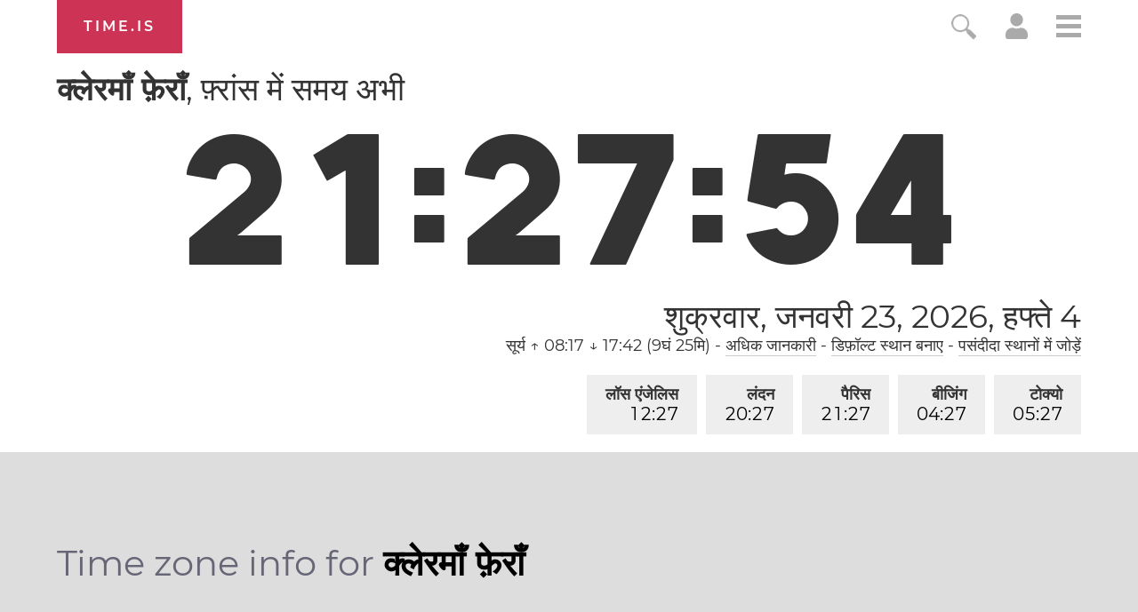

--- FILE ---
content_type: text/html; charset=utf-8
request_url: https://time.is/t1/?hi.0.10.210.0P.0.71f.1769200069363.1769200068201..N
body_size: -153
content:
1769200069476
0
71f_(UTC,_UTC+00:00)
1769200069363


<br/><br/>Time.is is for humans. To use from scripts and apps, please ask about our API. Thank you!

--- FILE ---
content_type: application/javascript
request_url: https://a.pub.network/timeis/prod/history/53ecd282-9515-479b-b301-d2f5a0ef623c/pubfig.engine.js
body_size: 152536
content:
(()=>{var xb=Object.create;var ol=Object.defineProperty,Pb=Object.defineProperties,Db=Object.getOwnPropertyDescriptor,Nb=Object.getOwnPropertyDescriptors,Mb=Object.getOwnPropertyNames,hp=Object.getOwnPropertySymbols,mp=Object.getPrototypeOf,gp=Object.prototype.hasOwnProperty,Lb=Object.prototype.propertyIsEnumerable,kb=Reflect.get;var nl=(i,e,t)=>e in i?ol(i,e,{enumerable:!0,configurable:!0,writable:!0,value:t}):i[e]=t,A=(i,e)=>{for(var t in e||(e={}))gp.call(e,t)&&nl(i,t,e[t]);if(hp)for(var t of hp(e))Lb.call(e,t)&&nl(i,t,e[t]);return i},V=(i,e)=>Pb(i,Nb(e));var _p=(i=>typeof require!="undefined"?require:typeof Proxy!="undefined"?new Proxy(i,{get:(e,t)=>(typeof require!="undefined"?require:e)[t]}):i)(function(i){if(typeof require!="undefined")return require.apply(this,arguments);throw Error('Dynamic require of "'+i+'" is not supported')});var f=(i,e)=>()=>(i&&(e=i(i=0)),e);var Ki=(i,e)=>()=>(e||i((e={exports:{}}).exports,e),e.exports);var Bb=(i,e,t,r)=>{if(e&&typeof e=="object"||typeof e=="function")for(let s of Mb(e))!gp.call(i,s)&&s!==t&&ol(i,s,{get:()=>e[s],enumerable:!(r=Db(e,s))||r.enumerable});return i};var wr=(i,e,t)=>(t=i!=null?xb(mp(i)):{},Bb(e||!i||!i.__esModule?ol(t,"default",{value:i,enumerable:!0}):t,i));var _=(i,e,t)=>nl(i,typeof e!="symbol"?e+"":e,t);var Ls=(i,e,t)=>kb(mp(i),t,e);var w=(i,e,t)=>new Promise((r,s)=>{var n=d=>{try{a(t.next(d))}catch(c){s(c)}},o=d=>{try{a(t.throw(d))}catch(c){s(c)}},a=d=>d.done?r(d.value):Promise.resolve(d.value).then(n,o);a((t=t.apply(i,e)).next())});var ci,Fb,XT,Gn,Vn,Qt,Ub,ev,Ep,yp,al,Ip,dl,ks,Tr,Sp,zn,Bs,ll,bp,Ap,Wi,ht,Hn,qn,wp,Tp,$n,Yn,vp,Rp,Cp,Op,le=f(()=>{ci="freestar.com",Fb="undefined",XT=`${Fb}pubfig.min.js`,Gn=[[640,360],[552,334]],Vn=[[300,169],[400,225]],Qt="https://a.pub.network/core",Ub="undefined",ev=`${Ub}prebid.js`,Ep=[{siteId:285,restrictedCountries:["IN","VN","NP","DZ","IQ","MA","AF","TR","EG","PK","ID","MA","BD","RS","PH","TN","BG"]}],yp=["triplelift"],al=["slidingUnit","superflex","interstitial","stickyRail"],Ip=[[468,60],[728,90],[970,90],[970,250],[300,50],[300,100],[320,50],[320,100],[120,600],[160,600],[300,250],[300,600],[336,280],[1,1],[0,0]],dl={v1:[{precision:2,min:0,max:20,increment:.01},{precision:2,min:20,max:40,increment:.5},{precision:2,min:40,max:100,increment:1},{precision:2,min:100,max:150,increment:2.5},{precision:2,min:150,max:250,increment:5},{precision:2,min:250,max:400,increment:10},{precision:2,min:400,max:800,increment:50}],v2:[{precision:2,min:0,max:2,increment:.01},{precision:2,min:2,max:10,increment:.05},{precision:2,min:10,max:20,increment:.5},{precision:2,min:20,max:100,increment:5}]},ks=["AT","BE","BG","HR","CY","CZ","DK","EE","EL","FI","FR","DE","GR","HU","IE","IT","LV","LT","LU","MT","NL","PL","PT","RO","SK","SI","ES","SE","GB","NO","IS","LI","CH"],Tr=["CA","CO","CT","VA","UT"],Sp=[285],zn={gumgum:'[id^="ad_is"]',"33across":'[class^="ttx-lb"]',undertone:'[class^="ut_container"]',kargo:'[class^="kargo-ad"]',yieldmo:'[class^="ym-adhesion"]',ogury:'[class^="ogy-footer-ad"]'},Bs=850,ll="dianomi_context_script",bp="https://www.dianomi.com/js/contextfeed.js",Ap=["sortable"],Wi="FREESTAR",ht="NONE",Hn={FREESTAR:"FREESTAR",NONE:"PUBLISHER"},qn="00000000-0000-0000-0000-000000000000",wp=["BD","DZ","MM","NI","CM","MR","GN","CG","CN","ET","SS","PK","TN","PS","AO","BJ","VE","HT","TG","MG","SO","GM","KH","YE","IR","RU","SD","VG","TJ","SM","GL","BQ","TL","AX","MF","MH","MP","TD","VU","WS","BI","SY","DJ","NE","AS","AI","GQ","CU","PM","SB","PW","FM","YT","TO","CK","ER","MS","UM","GW","BL","NR","KM","KI","FK","CC","CF","TM","WF","ST","IO","TV","NF","SH","VA","EH","KP","NU","AQ","TK","CX","SJ","PN"],Tp="https://cdn.privacy-mgmt.com/unified/wrapperMessagingWithoutDetection.js",$n=899033,Yn=1035372,vp=1388893,Rp="fs.config",Cp="amazon",Op=50});function xp(i,e,t){if(!e)return;let s=(Array.isArray(e)?e:e.match(/([^[.\]])+/g)).reduce((n,o)=>n&&n[o],i);return s===void 0?t:s}var Pp=f(()=>{});var q,Dp,Je=f(()=>{q=(i,e=window)=>{var r,s;return(s=new URLSearchParams((r=e.location)==null?void 0:r.search).get(i))!=null?s:""},Dp=(i,e=window)=>{let t=new URLSearchParams(e.location.search);t.has(i)&&t.delete(i),e.location.search=t.toString()}});function Kn({value:i}){return i&&Array.isArray(i)&&i.length>0}function Mp(i){return i===!!i}function Wn(i){return typeof i=="number"}function Lp(i,e,t){return i.split(e).join(t)}function Qn(i){return typeof i=="string"}function Jn(i,e){let t=typeof e=="function"?e:r=>r[e];return[...i.reduce((r,s)=>{let n=s==null?s:t(s);return r.has(n)||r.set(n,s),r},new Map).values()]}function Fs(i,e){let t=Math.max(...i.map(e));return i.find(r=>e(r)===t)}function cl(i,e){let t=[],r=i.filter((s,n)=>e(s)&&t.push(n));return t.reverse().forEach(s=>i.splice(s,1)),r}function Bp(i){return[...new Set(i)]}function Np(i){return Object.prototype.toString.call(i).slice(8,-1).toLowerCase()}function Gb(i,e){if(i.length!==e.length)return!1;for(let t=0;t<i.length;t++)if(!Zn(i[t],e[t]))return!1;return!0}function Vb(i,e){if(Object.keys(i).length!==Object.keys(e).length)return!1;for(let t in i)if(Object.prototype.hasOwnProperty.call(i,t)&&!Zn(i[t],e[t]))return!1;return!0}function zb(i,e){return i.toString()===e.toString()}function Hb(i,e){return i===e}function Zn(i,e){let t=Np(i);return t!==Np(e)?!1:t==="array"?Gb(i,e):t==="object"?Vb(i,e):t==="function"?zb(i,e):Hb(i,e)}function jn(i){return i instanceof Object}function qb(i){return typeof i=="symbol"}function fi(i){let e=/^\s+|\s+$/g,t=/^[-+]0x[0-9a-f]+$/i,r=/^0b[01]+$/i,s=/^0o[0-7]+$/i;if(typeof i=="number")return i;if(qb(i))return NaN;if(jn(i)){let o=typeof i.valueOf=="function"?i.valueOf():i;i=jn(o)?o+"":o}if(typeof i!="string")return i===0?i:+i;i=i.replace(e,"");let n=r.test(i);return n||s.test(i)?parseInt(i.slice(2),n?2:8):t.test(i)?NaN:+i}function fl(i){return[...new Set(i.map(e=>JSON.stringify(e)))].map(e=>JSON.parse(e))}function Ut(i=window.freestar.locData){var t,r;let e=((r=(t=window==null?void 0:window.freestar)==null?void 0:t.fsdata)==null?void 0:r.mspaStates)||Tr;return i?i.iso==="US"&&e.includes(i.state):!1}function Qi(i=window.freestar.locData){var t,r;let e=(r=(t=window==null?void 0:window.freestar)==null?void 0:t.fsdata)==null?void 0:r.stateOptIn;return!i||!Array.isArray(e)||e.length===0?!1:i.iso==="US"&&e.includes(i.state)}function Fp(i=window.freestar.locData){var e,t;return i?i.iso==="US"&&((t=(e=window==null?void 0:window.freestar)==null?void 0:e.fsdata)==null?void 0:t.disableAdsOnGppOptOut)===!0:!1}function ul(i,e){let t=e&&e[i]||"";try{return JSON.parse(t)}catch(r){return t||""}}function ui(i){return i==null}function Xn(i,e){let t=null;return function(...r){let s=this;clearTimeout(t),t=setTimeout(()=>i.apply(s,r),e)}}function Vp(i,e){let t=!1;return function(){t||(t=!0,setTimeout(()=>{t=!1},e),i())}}function hl(){let i={},e=!1,t=0,r=arguments.length;Object.prototype.toString.call(arguments[0])==="[object Boolean]"&&(e=arguments[0],t++);let s=function(n){for(let o in n)Object.prototype.hasOwnProperty.call(n,o)&&(e&&Object.prototype.toString.call(n[o])==="[object Object]"?i[o]=hl(!0,i[o],n[o]):i[o]=n[o])};for(;t<r;t++)s(arguments[t]);return i}var kp,pl,Up,Gp,he=f(()=>{le();Pp();Je();kp=xp;pl=({placement:i,sizesAllowed:e=!1})=>{let{sizes:t}=i;return t=t.filter(r=>Array.isArray(r)),Array.isArray(e)&&(t=t.filter(r=>e.indexOf(r.join("x"))!==-1)),pl(t)},Up=()=>{let i=q("quartile");return i!=null&&i!==""&&!Number.isNaN(Number(i))?Number(i):null},Gp=()=>q("disableFC")==="true"});function Kb(){return new jb}function Wb(){return new WeakMap}function _l(i){if(!i)return ml(null);var e=i.constructor;if(e===Object)return i===Object.prototype?{}:ml(i);if(e&&~$b.call(e).indexOf("[native code]"))try{return new e}catch(t){}return ml(i)}function Jb(i){var e="";return i.global&&(e+="g"),i.ignoreCase&&(e+="i"),i.multiline&&(e+="m"),i.unicode&&(e+="u"),i.sticky&&(e+="y"),e}function Zb(i){return i.flags}function zp(i){var e=Yb.call(i);return e.substring(8,e.length-1)}function eA(i){return i[Symbol.toStringTag]||zp(i)}function nA(i){return Hp(i).concat(El(i))}function to(i,e,t){for(var r=oA(i),s=0,n=r.length,o=void 0,a=void 0;s<n;++s)if(o=r[s],!(o==="callee"||o==="caller")){if(a=rA(i,o),!a){e[o]=t.copier(i[o],t);continue}!a.get&&!a.set&&(a.value=t.copier(a.value,t));try{iA(e,o,a)}catch(d){e[o]=a.value}}return e}function aA(i,e){var t=new e.Constructor;e.cache.set(i,t);for(var r=0,s=i.length;r<s;++r)t[r]=e.copier(i[r],e);return t}function dA(i,e){var t=new e.Constructor;return e.cache.set(i,t),to(i,t,e)}function jp(i,e){return i.slice(0)}function lA(i,e){return i.slice(0,i.size,i.type)}function cA(i,e){return new e.Constructor(jp(i.buffer))}function fA(i,e){return new e.Constructor(i.getTime())}function Kp(i,e){var t=new e.Constructor;return e.cache.set(i,t),i.forEach(function(r,s){t.set(s,e.copier(r,e))}),t}function uA(i,e){return to(i,Kp(i,e),e)}function pA(i,e){var t=_l(e.prototype);e.cache.set(i,t);for(var r in i)$p.call(i,r)&&(t[r]=e.copier(i[r],e));return t}function hA(i,e){var t=_l(e.prototype);e.cache.set(i,t);for(var r in i)$p.call(i,r)&&(t[r]=e.copier(i[r],e));for(var s=El(i),n=0,o=s.length,a=void 0;n<o;++n)a=s[n],sA.call(i,a)&&(t[a]=e.copier(i[a],e));return t}function gA(i,e){var t=_l(e.prototype);return e.cache.set(i,t),to(i,t,e)}function gl(i,e){return new e.Constructor(i.valueOf())}function _A(i,e){var t=new e.Constructor(i.source,Xb(i));return t.lastIndex=i.lastIndex,t}function eo(i,e){return i}function Wp(i,e){var t=new e.Constructor;return e.cache.set(i,t),i.forEach(function(r){t.add(e.copier(r,e))}),t}function EA(i,e){return to(i,Wp(i,e),e)}function bA(i){return{Arguments:i.object,Array:i.array,ArrayBuffer:i.arrayBuffer,Blob:i.blob,Boolean:gl,DataView:i.dataView,Date:i.date,Error:i.error,Float32Array:i.arrayBuffer,Float64Array:i.arrayBuffer,Int8Array:i.arrayBuffer,Int16Array:i.arrayBuffer,Int32Array:i.arrayBuffer,Map:i.map,Number:gl,Object:i.object,Promise:eo,RegExp:i.regExp,Set:i.set,String:gl,WeakMap:eo,WeakSet:eo,Uint8Array:i.arrayBuffer,Uint8ClampedArray:i.arrayBuffer,Uint16Array:i.arrayBuffer,Uint32Array:i.arrayBuffer,Uint64Array:i.arrayBuffer}}function Jp(i){var e=yl({},Qp,i),t=bA(e),r=t.Array,s=t.Object;function n(o,a){if(a.prototype=a.Constructor=void 0,!o||typeof o!="object")return o;if(a.cache.has(o))return a.cache.get(o);if(a.prototype=IA(o),a.Constructor=a.prototype&&a.prototype.constructor,!a.Constructor||a.Constructor===Object)return s(o,a);if(yA(o))return r(o,a);var d=t[tA(o)];return d?d(o,a):typeof o.then=="function"?o:s(o,a)}return function(a){return n(a,{Constructor:void 0,cache:Qb(),copier:n,prototype:void 0})}}function AA(i){return Jp(yl({},SA,i))}var $b,ml,Yb,jb,Qb,Xb,tA,iA,rA,Hp,El,qp,$p,sA,Yp,oA,mA,yA,yl,IA,Qp,SA,dv,nt,Ji=f(()=>{$b=Function.prototype.toString,ml=Object.create,Yb=Object.prototype.toString,jb=function(){function i(){this._keys=[],this._values=[]}return i.prototype.has=function(e){return!!~this._keys.indexOf(e)},i.prototype.get=function(e){return this._values[this._keys.indexOf(e)]},i.prototype.set=function(e,t){this._keys.push(e),this._values.push(t)},i}();Qb=typeof WeakMap!="undefined"?Wb:Kb;Xb=/test/g.flags==="g"?Zb:Jb;tA=typeof Symbol!="undefined"?eA:zp,iA=Object.defineProperty,rA=Object.getOwnPropertyDescriptor,Hp=Object.getOwnPropertyNames,El=Object.getOwnPropertySymbols,qp=Object.prototype,$p=qp.hasOwnProperty,sA=qp.propertyIsEnumerable,Yp=typeof El=="function";oA=Yp?nA:Hp;mA=Yp?hA:pA;yA=Array.isArray,yl=Object.assign,IA=Object.getPrototypeOf||function(i){return i.__proto__},Qp={array:aA,arrayBuffer:jp,blob:lA,dataView:cA,date:fA,error:eo,map:Kp,object:mA,regExp:_A,set:Wp},SA=yl({},Qp,{array:dA,map:uA,object:gA,set:EA});dv=AA({}),nt=Jp({})});var de,pi=f(()=>{de={DYNAMIC_AD_OPTIONS:"dynamicAdOptions",DYNAMIC_AD_OPTIONS_V2:"dynamicAdOptionsV2",PUSHDOWN_OPTIONS:"pushdownOptions",SIDE_WALL_OPTIONS:"sideWallOptions",CUBE_OPTIONS:"cubeOptions",CAROUSEL_OPTIONS:"carouselOptions",SLIDING_UNIT_OPTIONS:"slidingUnitOptions",STICKY_AD_OPTIONS:"stickyAdOptions",STICKY_FOOTER_OPTIONS:"stickyFooterOptions"}});function Xp(i,e){let t=new Set,r=wA();return i.forEach(s=>{(s.superflex||s.superflexV2)&&t.add("Superflex"),s.lazyAd&&t.add("LazyAd"),s.fluidAd&&t.add("FluidAd"),s.stickyFooterOptions&&s.stickyFooterOptions.active&&t.add("StickyFooter"),s.sideWallOptions&&s.sideWallOptions.type!==0&&t.add("SideWall"),s.pushdownOptions&&s.pushdownOptions.isPushdownUnit&&t.add("Pushdown"),s.stickyRailOptions&&s.stickyRailOptions.active&&t.add("StickyRail"),s.interstitialOptions&&s.interstitialOptions.active&&t.add("Interstitial");let n=s.sizeMappings.some(o=>{var a;return(a=o==null?void 0:o.elementTargetedConfig)==null?void 0:a.active});(s.dynamicAdOptions&&s.dynamicAdOptions.active||n)&&t.add("DynamicAds"),s.dynamicAdOptionsV2&&s.dynamicAdOptionsV2.dynamicAd2&&t.add("DynamicAds"),s.slidingUnitOptions&&s.slidingUnitOptions.active&&t.add("SlidingUnit"),s.stickyAdOptions&&s.stickyAdOptions.stickyAdEnabled&&t.add("StickyAd"),s.sizeMappings&&s.sizeMappings.forEach(o=>{o.videoEnabled&&t.add("Video"),o.superflex&&t.add("Superflex")})}),e.forEach(s=>{s.active&&t.add("Video")}),Array.from(t).filter(s=>r.includes(s))}var Zp,wA,mt,hi,Ct=f(()=>{pi();Zp="StickyFooter,SideWall,Video,SlidingUnit,StickyAd,Pushdown,StickyRail,DynamicAds,Interstitial,Superflex,Carousel,InImage,Cube,IAI",wA=()=>Zp.includes("ALL_POSSIBLE_MODULES")?[]:Zp.split(",").map(i=>i.trim()),mt=({placement:i,type:e})=>{let t=i==null?void 0:i[e];if(!t)return!1;if(t.active!=null&&t.active!==!1)return!0;switch(e){case de.DYNAMIC_AD_OPTIONS_V2:return!!t.dynamicAd2;case de.PUSHDOWN_OPTIONS:return!!t.isPushdownUnit;case de.SIDE_WALL_OPTIONS:return t.type!==0;case de.STICKY_AD_OPTIONS:return!!t.stickyAdEnabled;case de.STICKY_FOOTER_OPTIONS:return Object.keys(t).length>0&&t.active!==!1;default:return!1}},hi=({placement:i,type:e})=>mt({placement:i,type:e})?i[e]:{}});var eh,Us,ot,th,TA,io,Gs=f(()=>{eh=["click","scroll"],Us={},ot=(i=window.freestar.config,e=window.freestar.fsdata)=>typeof i.pageSpeedOptimized!="undefined"?i.pageSpeedOptimized:e.pageSpeedOptimized,th=()=>{eh.forEach(i=>document.removeEventListener(i,th))},TA=({name:i,callback:e})=>{Us[i].waiting&&!Us[i].called&&(Us[i].called=!0,th(),e())},io=({name:i,callback:e})=>{Object.prototype.hasOwnProperty.call(Us,i)||(Us[i]={waiting:!0},eh.forEach(t=>document.addEventListener(t,TA.bind(null,{name:i,callback:e}),{once:!0})))}});function Y({key:i,type:e=$.string.type}){let t=sessionStorage.getItem(i);if(e===$.object.type){if(t){let r=JSON.parse(t);if(jn(r))return r}return $.object.default}if(e===$.array.type){if(t){let r=JSON.parse(t);if(Array.isArray(r))return r}return $.array.default}if(e===$.number.type){let r=Number(t);return Number.isInteger(r)?r:$.number.default}return t}function ve({key:i,type:e=$.string,value:t}){t&&((e===$.object||e===$.array)&&(t=JSON.stringify(t)),sessionStorage.setItem(i,t))}function vr({key:i}){sessionStorage.removeItem(i)}var $,xe=f(()=>{he();$={string:{type:"string",default:""},array:{type:"array",default:[]},object:{type:"object",default:{}},number:{type:"number",default:void 0}}});var Me,_e,mi,Ye=f(()=>{Me="desktop",_e="mobile",mi="tablet"});var Il,ro,Sl=f(()=>{xe();Il="fs.exclude.bidders",ro={key:Il,type:$.array.type}});function so(){var i,e;if(freestar.fsdata.adQualityOptions.vendor)return freestar.deviceInfo.device.type===Me&&((i=freestar.fsdata.adQualityOptions)!=null&&i.desktopEnabled)||(e=freestar.fsdata.adQualityOptions)!=null&&e.mobileEnabled?freestar.fsdata.adQualityOptions.vendor:null;switch(freestar.deviceInfo.device.type){case Me:return freestar.fsdata.adQualityDesktopVendor;case _e:return freestar.fsdata.adQualityMobileVendor;default:return null}}function no(){return Y(ro)}function oo({network:i,adQualityBlockList:e}){return Kn({value:e})?!e.includes(i.slug):!0}var Vs=f(()=>{xe();he();Ye();Sl()});function CA(i){return{gvlid:RA[i],useBaseGvlid:!0}}function ao(i){let e=ne(i);if(!bl[e]){let t=`${e}${vA}`;bl[e]=t,ih[t]=e,fsprebid.que.push(()=>void fsprebid.aliasBidder(e,t,CA(e)))}return bl[e]}function ne(i){return ih[i]||i}var vA,bl,ih,RA,at=f(()=>{vA="FsClientAux",bl={},ih={},RA={appnexus:32,openx:69,pulsepoint:81,sonobi:104,gumgum:61,rubicon:52,pubmatic:76,sharethrough:80,criteo:91,justpremium:62,smaato:82,telaria:202,adtelligent:410,ix:10,triplelift:28,quantcast:11,medianet:142,unruly:36,undertone:677,nativo:263,teads:132,kargo:972,connectad:138,oftmedia:32,blockthrough:815,yieldmo:173,connatix:143,smartadserver:45,yahoossp:25,grid:686,tappx:628,spotx:165,dianomi:885,onetag:241,amx:737,liveintent:148,ttd:21,vidazoo:744,ogury:31,rise:1043,adform:50,aniview:780,insticator:910,seedtag:157,OperaAds:1135,minutemedia:918,cadent:183,yahooAds:25}});function lo(i){for(var e=1;e<arguments.length;e++){var t=arguments[e];for(var r in t)i[r]=t[r]}return i}function Al(i,e){function t(s,n,o){if(typeof document!="undefined"){o=lo({},e,o),typeof o.expires=="number"&&(o.expires=new Date(Date.now()+o.expires*864e5)),o.expires&&(o.expires=o.expires.toUTCString()),s=encodeURIComponent(s).replace(/%(2[346B]|5E|60|7C)/g,decodeURIComponent).replace(/[()]/g,escape);var a="";for(var d in o)o[d]&&(a+="; "+d,o[d]!==!0&&(a+="="+o[d].split(";")[0]));return document.cookie=s+"="+i.write(n,s)+a}}function r(s){if(!(typeof document=="undefined"||arguments.length&&!s)){for(var n=document.cookie?document.cookie.split("; "):[],o={},a=0;a<n.length;a++){var d=n[a].split("="),c=d.slice(1).join("=");try{var p=decodeURIComponent(d[0]);if(o[p]=i.read(c,p),s===p)break}catch(u){}}return s?o[s]:o}}return Object.create({set:t,get:r,remove:function(s,n){t(s,"",lo({},n,{expires:-1}))},withAttributes:function(s){return Al(this.converter,lo({},this.attributes,s))},withConverter:function(s){return Al(lo({},this.converter,s),this.attributes)}},{attributes:{value:Object.freeze(e)},converter:{value:Object.freeze(i)}})}var OA,wl,rh=f(()=>{OA={read:function(i){return i[0]==='"'&&(i=i.slice(1,-1)),i.replace(/(%[\dA-F]{2})+/gi,decodeURIComponent)},write:function(i){return encodeURIComponent(i).replace(/%(2[346BF]|3[AC-F]|40|5[BDE]|60|7[BCD])/g,decodeURIComponent)}};wl=Al(OA,{path:"/"})});var zs,Hs,qs,Tl,$s,Zi,Xi=f(()=>{zs="utm_source",Hs="utm_medium",qs="utm_campaign",Tl="utm_term",$s="utm_content",Zi=[zs,Hs,qs,Tl,$s]});function er({name:i,value:e,expires:t=void 0,path:r=void 0,domain:s=void 0}){if(!i||!e)return!1;let n={secure:!0};return t&&(n.expires=t),r&&(n.path=r),s&&(n.domain=s),wl.set(i,e,n),Jt({name:i})}function Jt({name:i}){return wl.get(i)}function sh(){let i=Jt({name:"_fs-test"});return i&&(i=JSON.parse(i),i.items.some((e,t)=>{e==i.selection&&(i.selected=t,i.testGroup=e.indexOf("ab_test")>-1?1:0)})),i}var Ze=f(()=>{rh();Je();Xi()});var gi,co=f(()=>{gi={fsLoadPubfigVersion:"fsLoadPubfigVersion",fsaltconfig:"fsaltconfig",fsdebug:"fsdebug"}});var fo,xA,nh,oh,PA,Rr,Ys=f(()=>{Ze();co();fo=q(gi.fsdebug),xA=[];fo&&fo!=="true"&&!Number.isInteger(+fo)&&(xA=fo.split(",").map(i=>i.toUpperCase()));nh=()=>{if(typeof freestar.debug=="number")return freestar.debug;let i=q("fslog");if(i==="true")return 99;if(i!==""&&Number.isFinite(+i))return+i},oh=()=>{let i=fsprebid.getBidResponses(),e=fsprebid.getAllWinningBids(),t=[];if(Object.keys(i).forEach(function(r){i[r].bids.forEach(function(n){t.push({bid:n,adunit:r,adId:n.adId,bidder:n.bidder,time:n.timeToRespond,dims:`${n.width}x${n.height}`,cpm:n.cpm,msg:n.status,rendered:!!e.find(function(o){return o.adId==n.adId})})})}),t.length&&!console.table)for(let r=0;r<t.length;r++);},PA={title:"Pubfig"},Rr=class{constructor(){this.logs=[]}add(e){this.logs.push(e)}show(e=PA){if(!freestar.log||this.logs.length===0)return;let t=this.logs;this.logs=[],freestar.log(e,` ${t.join(` `)}`)}}});function uo({key:i}){let e=Y({key:i,type:$.object.type});if(e){let{value:t,expiry:r}=e;if(!r||r<Date.now())vr({key:i});else return t}return null}function vl({key:i,value:e,expiry:t}){ve({key:i,type:$.object,value:{value:e,expiry:t}})}function ah({key:i,value:e}){vl({key:i,value:e,expiry:Date.now()+1e3*60*60})}function dh({key:i,value:e}){vl({key:i,value:e,expiry:Date.now()+1e3*60*15})}function lh({key:i,value:e}){vl({key:i,value:e,expiry:Date.now()+1e3*60*5})}var Rl=f(()=>{xe()});var _i,po=f(()=>{_i=class{constructor(){this.slug="fsxs2s"}addToPlacementAsBidder(){return{bidder:this.slug,params:{}}}getSlug(){return this.slug}hasTopLevelStoredRequest(){let{topLevelStoredRequestId:e}=window.freestar.fsdata;return e&&e.length}hasImpLevelStoredRequests(){let{placements:e}=window.freestar.fsdata;return e.filter(t=>t.storedRequestId&&t.storedRequestId.length).length}hasValidStoredRequests(){return this.hasImpLevelStoredRequests()||this.hasTopLevelStoredRequest()}}});var Cl,Ei,js=f(()=>{Cl=class{static createInstance({ClassConstructor:e,instanceName:t,params:r=[]}){if(window.freestar=window.freestar||{},window.freestar.instances=window.freestar.instances||{},window.freestar.instances[t])return window.freestar.instances[t];let s=new e(...r);return window.freestar.instances[t]=s,s}static getInstanceFn({ClassConstructor:e,instanceName:t,params:r=[]}){return()=>this.createInstance({ClassConstructor:e,instanceName:t,params:r})}},Ei=Cl});var Ol,dt,ho=f(()=>{js();Ol=class{constructor(){this.results={},this.ongoingRequests=new Map}clearClassCachedData({requestId:e}){Object.prototype.hasOwnProperty.call(this.results,e)&&delete this.results[e]}fetch(n){return w(this,arguments,function*({fetchFn:e,requestId:t,onError:r,onSuccess:s}){if(this.results[t])return this.results[t];if(!this.ongoingRequests.has(t)){let o=e().then(a=>{let d={data:a,error:null};return this.results[t]=d,s&&s(a),d},a=>{let d={data:null,error:a};return this.results[t]=d,r&&r(a),d});this.ongoingRequests.set(t,o)}return this.ongoingRequests.get(t).finally(()=>{this.ongoingRequests.delete(t)})})}get({requestId:e}){return this.results[e]}},dt=Ei.getInstanceFn({ClassConstructor:Ol,instanceName:"requestHandler"})});var mo,Cr,ce,go=f(()=>{mo=i=>{let{dependencies:e,name:t}=i||{};if(e){if(!Array.isArray(e))throw new Error(`Module Definition Error: ${t}. Dependencies must be an array.`);e.forEach(r=>{let{token:s}=typeof r=="string"?{token:r}:r;if(!s)throw new Error(`Module Definition Error: ${t}. Dependency must contain a token.`);if(typeof s!="string")throw new Error(`Module Definition Error: ${t}. Token must be a string.`)})}},Cr=i=>i.charAt(0).toLowerCase()+i.slice(1),ce=(i,{name:e,returnValue:t,warn:r=!1}={})=>i||function(){return r&&console.warn(`${e||"module"} is disabled`),t}});var yi,_o=f(()=>{yi={SINGLETON:"singleton",FOR_FEATURE:"forFeature"}});var b,Eo=f(()=>{_o();go();b=class i{constructor(){this._modules=new Map}static get instance(){return this._instance||(this._instance=new i),this._instance}set(e,t){var r;if(!e)throw new Error("Token must be provided");if(this._modules.has(e))throw new Error(`Module with token ${e} already exists`);if((r=t.dependencies)!=null&&r.length&&new Set(t.dependencies).size!==t.dependencies.length)throw new Error(`Duplicated dependencies found in module ${e}.`);this._modules.set(e,t)}get(e){return this._modules.get(e)}has(e){return this._modules.has(e)}delete(e){this._modules.delete(e)}getAlias(e){let t=this.get(e);return t==null?void 0:t.defaultAlias}clear(){this._modules.clear()}static class(e,{token:t,factory:r,dependencies:s=[],injectionMode:n=yi.SINGLETON,defaultAlias:o}){if(!e)throw new Error("Class must be provided");if(!t)throw new Error("Token must be provided");mo({dependencies:s,name:e.name}),i.instance.set(t,{factory:r||(({dependencies:a})=>new e(a)),dependencies:s,injectionMode:n,defaultAlias:o||Cr(t),type:"classModule"})}static object({token:e,value:t,factory:r,dependencies:s,injectionMode:n=yi.SINGLETON,defaultAlias:o}){if(!e)throw new Error("Token must be provided");if(!t&&!r)throw new Error("Value or factory must be provided");mo({dependencies:s,name:e}),i.instance.set(e,{value:t,factory:r,dependencies:s,injectionMode:n,defaultAlias:o||Cr(e),type:"object"})}static function(e,{token:t,dependencies:r,defaultAlias:s}={}){if(!e)throw new Error("Function must be provided");if(!t)throw new Error("Token must be provided");mo({dependencies:r,name:t}),i.instance.set(t,{dependencies:r,defaultAlias:s||Cr(t),func:e,type:"function"})}}});var G,ch=f(()=>{Eo();_o();go();G=class i{constructor(e){this._moduleRegistry=e,this._moduleInstances=new Map}static get instance(){return this._instance||(this._instance=new i(b.instance)),this._instance}set(e,t){this._moduleInstances.set(e,t)}clear(){this._moduleInstances.clear()}get(e){return this._moduleInstances.get(e)}delete(e){this._moduleInstances.delete(e)}call(e,...t){return w(this,null,function*(){let r=this._moduleRegistry.get(e);if(!r)throw new Error(`Module with token "${e}" does not exist`);let{dependencies:s,type:n,func:o}=r;if(n!=="function")throw new Error(`Module with token "${e}" is not a function type`);let a=yield this._resolveDependencies({token:e,dependencies:s});return o(a,...t)})}create(r){return w(this,arguments,function*(e,{provide:t={}}={}){let s=this._moduleRegistry.get(e);if(!s)throw new Error(`Module with token "${e}" does not exist`);let{dependencies:n=[],factory:o,value:a,func:d}=s,c=n.filter(u=>{let h=this._getDependencyObject(u),E=h.alias||this._moduleRegistry.getAlias(h.token)||Cr(h.token);return!t[E]});return this._resolveDependencies({token:e,dependencies:c}).then(u=>this._createInstance({token:e,dependencies:A(A({},u),t),container:this,factory:o,value:a,func:d}))})}resolve(e,t){return w(this,null,function*(){return this._resolve({token:e,optional:t})})}resolveAll(e){return w(this,null,function*(){if(!Array.isArray(e))throw new Error("Tokens must be an array");return this._resolveDependencies({dependencies:e})})}has(e){return this._moduleInstances.has(e)}_resolve(n){return w(this,arguments,function*({token:e,resolvedDeps:t=new Set,parentToken:r,optional:s}){if(!this._moduleRegistry.has(e)){if(s)return null;throw new Error(`${[...t,e].join(" -> ")}. Module with token "${e}" does not exist`)}let o=this._moduleRegistry.get(e),{dependencies:a=[],factory:d,value:c,func:p,injectionMode:u=yi.SINGLETON}=o;if(r&&u===yi.FOR_FEATURE&&(e=`${r}:${e}`),this.has(e))return this.get(e);if(t.has(e))throw new Error(`Circular dependency detected: ${Array.from(t).join(" -> ")} ->${e}`);t.add(e);let h=this._resolveDependencies({token:e,dependencies:a,resolvedDeps:t}).then(m=>this._createInstance({token:e,dependencies:m,container:this,factory:d,value:c,func:p}));return this.set(e,h),h.then&&h.then(m=>{this.set(e,m)}),h})}_resolveDependencies(s){return w(this,arguments,function*({token:e,dependencies:t,resolvedDeps:r}){let n=[];return t.length&&(n=yield Promise.all(t.map(o=>w(this,null,function*(){let{token:a,alias:d,optional:c}=this._getDependencyObject(o),p=yield this._resolve({token:a,resolvedDeps:new Set(r),parentToken:e,optional:c}),u=this._moduleRegistry.getAlias(a);return[d||u||a,p]})))),Object.fromEntries(n)})}_getDependencyObject(e){return typeof e=="string"?{token:e}:e}_createInstance({dependencies:e,container:t,factory:r,value:s,token:n,func:o}){if(s!==void 0)return s;if(o!==void 0)return o.bind(null,e);if(!(r instanceof Function))throw new Error(`Container Error: ${n}. Factory must be a function`);let a=r({dependencies:e,container:t});if(!(a instanceof Object))throw new Error(`Container Error: ${n}. Factory must return an object`);return a}}});var Ii=f(()=>{go();Eo();ch();_o()});var yo,fh,xl=f(()=>{yo="4e799501-b8b6-4ef1-bad5-225b3dd1aa8d",fh="https://api.floors.dev/sgw/v1/floors"});var uh,tr,Io,ir,me,gt,ph,So=f(()=>{uh="https://optimise.net/",tr="fs.idealadstack.config",Io="session storage",ir="network request",me=Object.freeze({OFF:"off",CLIENT:"client",SERVER:"server",BOTH:"both"}),gt="default",ph="refinement"});function Or(){return window.freestar.fsdata.domain||location.host}var bo=f(()=>{});function Ks(i){return i.interstitialOptions&&i.interstitialOptions.active&&i.interstitialOptions.type==="GOOGLE_INTERSTITIAL"}function hh(){return window.freestar.fsdata.placements.find(i=>Ks(i))}function Ws({event:i}){return window.freestar.googleInterstitialPlacement&&i.slot.getSlotElementId().includes(window.freestar.googleInterstitialPlacement.placement.dfpId)}var Qs=f(()=>{});function rr({siteId:i,placement:e}){var t;return(t=e==null?void 0:e.cubeOptions)!=null&&t.active?!0:Gt({siteId:i})||NA.has(i)&&Ks(e)}function Gt({siteId:i}){return DA.has(i)}var DA,NA,sr=f(()=>{Qs();DA=new Set([6010,5958,5891,6125,1498,2109,1825,6214]),NA=new Set([533])});var xr,mh,gh,Pl=f(()=>{xr="fs.altConfig",mh="fs-test-mode",gh="fs-test-mode-label"});var Dl,_h,Pr,nr,Eh,yh,Si=f(()=>{Dl="https://c.pub.network",_h="6.177.4",Pr="fs.abtest.group",nr="fs.abtest.id",Eh="fs.abtest.type",yh="fs.abtest.variant_type"});var l,N=f(()=>{l={ANALYTICS:"Analytics",PERFORMANCE_LOGGER:"PerformanceLogger",DISPENSARY_DATA:"DispensaryData",AD_SLOT_SERVICE:"AdSlotService",AD_SLOTS_MANAGER:"AdSlotsManager",LOGGER:"Logger",EVENT_BUS:"EventBus",CONFIG_MANAGER:"ConfigManager",FREESTAR:"freestar",WINDOW:"window",PAGE:"Page",SESSION_STORAGE_MANAGER:"SessionStorageManager",PREBID_MANAGER:"PrebidManager",AMAZON_MANAGER:"AmazonManager",AD_QUALITY_MANAGER:"AdQualityManager",GAM_MANAGER:"GamManager",DEVICE_INFO:"deviceInfo",GEO_INFO:"geoInfo",FS_DATA:"fsdata",BID_RESPONSE_ANALYTICS_EVENT_FACTORY:"BidResponseAnalyticsEventFactory",BID_WON_ANALYTICS_EVENT_FACTORY:"BidWonAnalyticsEventFactory",BID_REQUESTED_ANALYTICS_EVENT_FACTORY:"BidRequestedAnalyticsEventFactory",DFP_RESPONSE_ANALYTICS_EVENT_FACTORY:"DfpResponseAnalyticsEventFactory",ANALYTICS_EVENT_FACTORY:"AnalyticsEventFactory",MAIN_QUEUE:"MainQueue",ERROR_QUEUE:"ErrorQueue",IMMEDIATE_QUEUE:"ImmediateQueue",BEACON_QUEUE:"BeaconQueue",ANALYTICS_MESSAGE_FACTORY:"AnalyticsMessageFactory",DATA_COLLECTOR_API:"DataCollectorAPI",IDENTITY_CONFIG:"IdentityConfig",HASHED_EMAIL_PROVIDERS:"HashedEmailProviderManager",REALTIME_PROVIDERS:"RealtimeProvidersManager",IDENTITY_MANAGER:"IdentityManager",ATS_MANAGER:"atsManager",VIDEO:"Video",STICKY_AD:"StickyAd",FOP_VIDEO_SCRIPTS:"FopVideoScripts",AUCTION_MANAGER:"AuctionManager",NATIVE_RENDER_MANAGER:"nativeRenderManager",CONFIANT:"Confiant",IN_BANNER_VIDEO_PLAYER:"InBannerVideoPlayer",OUTSTREAM_VIDEO_PLAYER:"OutstreamVideoPlayer",INCONTENT_VIDEO_AD:"InContentVideoAd",FLOATING_VIDEO_AD:"FloatingVideoAd",INCONTENT_TO_FLOATING_VIDEO_AD:"InContentToFloatingVideoAd",AD_REFRESHER:"AdRefresher",REFRESH_LIBRARY:"RefreshLibrary",STICKY_FOOTER_REFRESHER:"StickyFooterRefresher",DEFAULT_REFRESHER:"DefaultRefresher",SUPERFLEX_REFRESHER:"SuperflexRefresher",DEVICE_ORIENTATION_TRACKER:"DeviceOrientationTracker",VIRTUAL_KEYBOARD_REFRESH_CONTROL:"VirtualKeyboardRefreshControl",RENDER_BID_MIDWAY:"RenderBidMidwayManager",GLOBAL_REFRESH_USER_IDS_STATE:"GlobalRefreshUserIDsState",REBID_MANAGER:"RebidManager",MEMORY_MONITOR:"MemoryMonitor",BIDS_MANAGER:"BidsManager",OPTABLE_MANAGER:"OptableManager",ANCILLARY:"Ancillary",BRANDING:"Branding",REPORT_AD:"ReportAd",IDEAL_AD_STACK_MANAGER:"IdealAdStackManager",IIQ_MANAGER:"IntentIqManager",CONNECTID_MANAGER:"ConnectIdManager",USER_INFO_MANAGER:"UserInfoManager",AD_BLOCK:"AdBlock",URL_VALIDATOR:"UrlValidator"}});function MA(){return w(this,null,function*(){let i=new URLSearchParams,t=(yield G.instance.resolve(l.USER_INFO_MANAGER)).isKnown;return i.set("k",t),i.set("d",Or()),i.set("t",LA()),freestar.locData&&i.set("c",freestar.locData.iso),q("fsiasdebug")&&i.set("g","experiment"),i.set("r",20),i.toString()})}var Nl,Dr,LA,Ml=f(()=>{Rl();Ii();Ze();xl();So();bo();sr();xe();le();Pl();Si();N();Nl=()=>w(void 0,null,function*(){var S,I,g;let e=((I=(S=window.freestar)==null?void 0:S.fsdata)==null?void 0:I.isTriple13Enabled)?"0":"1",t=Y({key:Pr,type:$.number.type})||0,r=Y({key:nr}),s=Y({key:Eh}),n=Y({key:xr}),o=n!==null&&!Number.isNaN(Number(n)),a=((g=Y({key:Rp,type:$.object.type}))==null?void 0:g.altconfig)||!1,d={};Gt({siteId:freestar.fsdata.siteId})||(d["x-api-key"]=yo,d["x-lm"]=e),t===1&&s==="PUBFIG_SETTINGS"?d["x-ab-test-id"]=r:o&&a&&(d["x-test-config-id"]=n),d["timeouts-active"]="true";let c=yield fetch(`${uh}?${yield MA()}`,{method:"GET",credentials:"include",headers:d}),p=c.headers;c=yield c.text(),c=JSON.parse(c);let{testGroup:u,knownUser:h}=c;return{data:A({testGroup:u,knownUser:h,roundTripTime:p.get("fs-client-rtt")},c.config),source:ir}}),Dr=()=>w(void 0,null,function*(){let i,e=uo({key:tr});return e?i={data:e,source:Io}:i=yield Nl(),i}),LA=()=>{if(window.freestar)return window.freestar.deviceInfo.device.vendor==="Apple"?"smartphone-ios":window.freestar.deviceInfo.device.type}});var Ao,_t,or,Ih,Nr,Sh,bh,Ot=f(()=>{Ao="auctionInit",_t="auctionEnd",or="bidResponse",Ih="bidRequested",Nr="bidWon",Sh="bidTimeout",bh="bidRejected"});function Te(i,e){return e.reduce((t,r)=>(i[r]!==void 0&&(t[r]=i[r]),t),{})}var Ah=f(()=>{});var wo,Mr,Lr=f(()=>{wo="_fs-ad-iframe-container",Mr="data-fs-ancillary"});var kr,wh=f(()=>{Lr();kr=i=>{let e=document.getElementById(i);if(!e)return;let t=e.querySelector(`#${wo}`);t&&t.remove(),e.querySelectorAll('div[id*="google_ads_iframe"]').forEach(o=>o.remove());let s=['div[id="teads0"]','div[class="teads-resize'];e.querySelectorAll(s.join()).forEach(o=>o.remove())}});var Et=f(()=>{Ah();wh()});var F=f(()=>{Ii();Et()});var Th=Ki(()=>{});var vo=Ki((To,vh)=>{(function(i,e){typeof To=="object"?vh.exports=To=e():typeof define=="function"&&define.amd?define([],e):i.CryptoJS=e()})(To,function(){var i=i||function(e,t){var r;if(typeof window!="undefined"&&window.crypto&&(r=window.crypto),typeof self!="undefined"&&self.crypto&&(r=self.crypto),typeof globalThis!="undefined"&&globalThis.crypto&&(r=globalThis.crypto),!r&&typeof window!="undefined"&&window.msCrypto&&(r=window.msCrypto),!r&&typeof global!="undefined"&&global.crypto&&(r=global.crypto),!r&&typeof _p=="function")try{r=Th()}catch(g){}var s=function(){if(r){if(typeof r.getRandomValues=="function")try{return r.getRandomValues(new Uint32Array(1))[0]}catch(g){}if(typeof r.randomBytes=="function")try{return r.randomBytes(4).readInt32LE()}catch(g){}}throw new Error("Native crypto module could not be used to get secure random number.")},n=Object.create||function(){function g(){}return function(y){var P;return g.prototype=y,P=new g,g.prototype=null,P}}(),o={},a=o.lib={},d=a.Base=function(){return{extend:function(g){var y=n(this);return g&&y.mixIn(g),(!y.hasOwnProperty("init")||this.init===y.init)&&(y.init=function(){y.$super.init.apply(this,arguments)}),y.init.prototype=y,y.$super=this,y},create:function(){var g=this.extend();return g.init.apply(g,arguments),g},init:function(){},mixIn:function(g){for(var y in g)g.hasOwnProperty(y)&&(this[y]=g[y]);g.hasOwnProperty("toString")&&(this.toString=g.toString)},clone:function(){return this.init.prototype.extend(this)}}}(),c=a.WordArray=d.extend({init:function(g,y){g=this.words=g||[],y!=t?this.sigBytes=y:this.sigBytes=g.length*4},toString:function(g){return(g||u).stringify(this)},concat:function(g){var y=this.words,P=g.words,D=this.sigBytes,H=g.sigBytes;if(this.clamp(),D%4)for(var z=0;z<H;z++){var ae=P[z>>>2]>>>24-z%4*8&255;y[D+z>>>2]|=ae<<24-(D+z)%4*8}else for(var ie=0;ie<H;ie+=4)y[D+ie>>>2]=P[ie>>>2];return this.sigBytes+=H,this},clamp:function(){var g=this.words,y=this.sigBytes;g[y>>>2]&=4294967295<<32-y%4*8,g.length=e.ceil(y/4)},clone:function(){var g=d.clone.call(this);return g.words=this.words.slice(0),g},random:function(g){for(var y=[],P=0;P<g;P+=4)y.push(s());return new c.init(y,g)}}),p=o.enc={},u=p.Hex={stringify:function(g){for(var y=g.words,P=g.sigBytes,D=[],H=0;H<P;H++){var z=y[H>>>2]>>>24-H%4*8&255;D.push((z>>>4).toString(16)),D.push((z&15).toString(16))}return D.join("")},parse:function(g){for(var y=g.length,P=[],D=0;D<y;D+=2)P[D>>>3]|=parseInt(g.substr(D,2),16)<<24-D%8*4;return new c.init(P,y/2)}},h=p.Latin1={stringify:function(g){for(var y=g.words,P=g.sigBytes,D=[],H=0;H<P;H++){var z=y[H>>>2]>>>24-H%4*8&255;D.push(String.fromCharCode(z))}return D.join("")},parse:function(g){for(var y=g.length,P=[],D=0;D<y;D++)P[D>>>2]|=(g.charCodeAt(D)&255)<<24-D%4*8;return new c.init(P,y)}},m=p.Utf8={stringify:function(g){try{return decodeURIComponent(escape(h.stringify(g)))}catch(y){throw new Error("Malformed UTF-8 data")}},parse:function(g){return h.parse(unescape(encodeURIComponent(g)))}},E=a.BufferedBlockAlgorithm=d.extend({reset:function(){this._data=new c.init,this._nDataBytes=0},_append:function(g){typeof g=="string"&&(g=m.parse(g)),this._data.concat(g),this._nDataBytes+=g.sigBytes},_process:function(g){var y,P=this._data,D=P.words,H=P.sigBytes,z=this.blockSize,ae=z*4,ie=H/ae;g?ie=e.ceil(ie):ie=e.max((ie|0)-this._minBufferSize,0);var Z=ie*z,De=e.min(Z*4,H);if(Z){for(var Ge=0;Ge<Z;Ge+=z)this._doProcessBlock(D,Ge);y=D.splice(0,Z),P.sigBytes-=De}return new c.init(y,De)},clone:function(){var g=d.clone.call(this);return g._data=this._data.clone(),g},_minBufferSize:0}),S=a.Hasher=E.extend({cfg:d.extend(),init:function(g){this.cfg=this.cfg.extend(g),this.reset()},reset:function(){E.reset.call(this),this._doReset()},update:function(g){return this._append(g),this._process(),this},finalize:function(g){g&&this._append(g);var y=this._doFinalize();return y},blockSize:512/32,_createHelper:function(g){return function(y,P){return new g.init(P).finalize(y)}},_createHmacHelper:function(g){return function(y,P){return new I.HMAC.init(g,P).finalize(y)}}}),I=o.algo={};return o}(Math);return i})});var Ll=Ki((Ro,Rh)=>{(function(i,e){typeof Ro=="object"?Rh.exports=Ro=e(vo()):typeof define=="function"&&define.amd?define(["./core"],e):e(i.CryptoJS)})(Ro,function(i){return function(e){var t=i,r=t.lib,s=r.WordArray,n=r.Hasher,o=t.algo,a=[];(function(){for(var m=0;m<64;m++)a[m]=e.abs(e.sin(m+1))*4294967296|0})();var d=o.MD5=n.extend({_doReset:function(){this._hash=new s.init([1732584193,4023233417,2562383102,271733878])},_doProcessBlock:function(m,E){for(var S=0;S<16;S++){var I=E+S,g=m[I];m[I]=(g<<8|g>>>24)&16711935|(g<<24|g>>>8)&4278255360}var y=this._hash.words,P=m[E+0],D=m[E+1],H=m[E+2],z=m[E+3],ae=m[E+4],ie=m[E+5],Z=m[E+6],De=m[E+7],Ge=m[E+8],Ve=m[E+9],pt=m[E+10],Ft=m[E+11],Wt=m[E+12],br=m[E+13],ji=m[E+14],Ar=m[E+15],k=y[0],M=y[1],B=y[2],L=y[3];k=c(k,M,B,L,P,7,a[0]),L=c(L,k,M,B,D,12,a[1]),B=c(B,L,k,M,H,17,a[2]),M=c(M,B,L,k,z,22,a[3]),k=c(k,M,B,L,ae,7,a[4]),L=c(L,k,M,B,ie,12,a[5]),B=c(B,L,k,M,Z,17,a[6]),M=c(M,B,L,k,De,22,a[7]),k=c(k,M,B,L,Ge,7,a[8]),L=c(L,k,M,B,Ve,12,a[9]),B=c(B,L,k,M,pt,17,a[10]),M=c(M,B,L,k,Ft,22,a[11]),k=c(k,M,B,L,Wt,7,a[12]),L=c(L,k,M,B,br,12,a[13]),B=c(B,L,k,M,ji,17,a[14]),M=c(M,B,L,k,Ar,22,a[15]),k=p(k,M,B,L,D,5,a[16]),L=p(L,k,M,B,Z,9,a[17]),B=p(B,L,k,M,Ft,14,a[18]),M=p(M,B,L,k,P,20,a[19]),k=p(k,M,B,L,ie,5,a[20]),L=p(L,k,M,B,pt,9,a[21]),B=p(B,L,k,M,Ar,14,a[22]),M=p(M,B,L,k,ae,20,a[23]),k=p(k,M,B,L,Ve,5,a[24]),L=p(L,k,M,B,ji,9,a[25]),B=p(B,L,k,M,z,14,a[26]),M=p(M,B,L,k,Ge,20,a[27]),k=p(k,M,B,L,br,5,a[28]),L=p(L,k,M,B,H,9,a[29]),B=p(B,L,k,M,De,14,a[30]),M=p(M,B,L,k,Wt,20,a[31]),k=u(k,M,B,L,ie,4,a[32]),L=u(L,k,M,B,Ge,11,a[33]),B=u(B,L,k,M,Ft,16,a[34]),M=u(M,B,L,k,ji,23,a[35]),k=u(k,M,B,L,D,4,a[36]),L=u(L,k,M,B,ae,11,a[37]),B=u(B,L,k,M,De,16,a[38]),M=u(M,B,L,k,pt,23,a[39]),k=u(k,M,B,L,br,4,a[40]),L=u(L,k,M,B,P,11,a[41]),B=u(B,L,k,M,z,16,a[42]),M=u(M,B,L,k,Z,23,a[43]),k=u(k,M,B,L,Ve,4,a[44]),L=u(L,k,M,B,Wt,11,a[45]),B=u(B,L,k,M,Ar,16,a[46]),M=u(M,B,L,k,H,23,a[47]),k=h(k,M,B,L,P,6,a[48]),L=h(L,k,M,B,De,10,a[49]),B=h(B,L,k,M,ji,15,a[50]),M=h(M,B,L,k,ie,21,a[51]),k=h(k,M,B,L,Wt,6,a[52]),L=h(L,k,M,B,z,10,a[53]),B=h(B,L,k,M,pt,15,a[54]),M=h(M,B,L,k,D,21,a[55]),k=h(k,M,B,L,Ge,6,a[56]),L=h(L,k,M,B,Ar,10,a[57]),B=h(B,L,k,M,Z,15,a[58]),M=h(M,B,L,k,br,21,a[59]),k=h(k,M,B,L,ae,6,a[60]),L=h(L,k,M,B,Ft,10,a[61]),B=h(B,L,k,M,H,15,a[62]),M=h(M,B,L,k,Ve,21,a[63]),y[0]=y[0]+k|0,y[1]=y[1]+M|0,y[2]=y[2]+B|0,y[3]=y[3]+L|0},_doFinalize:function(){var m=this._data,E=m.words,S=this._nDataBytes*8,I=m.sigBytes*8;E[I>>>5]|=128<<24-I%32;var g=e.floor(S/4294967296),y=S;E[(I+64>>>9<<4)+15]=(g<<8|g>>>24)&16711935|(g<<24|g>>>8)&4278255360,E[(I+64>>>9<<4)+14]=(y<<8|y>>>24)&16711935|(y<<24|y>>>8)&4278255360,m.sigBytes=(E.length+1)*4,this._process();for(var P=this._hash,D=P.words,H=0;H<4;H++){var z=D[H];D[H]=(z<<8|z>>>24)&16711935|(z<<24|z>>>8)&4278255360}return P},clone:function(){var m=n.clone.call(this);return m._hash=this._hash.clone(),m}});function c(m,E,S,I,g,y,P){var D=m+(E&S|~E&I)+g+P;return(D<<y|D>>>32-y)+E}function p(m,E,S,I,g,y,P){var D=m+(E&I|S&~I)+g+P;return(D<<y|D>>>32-y)+E}function u(m,E,S,I,g,y,P){var D=m+(E^S^I)+g+P;return(D<<y|D>>>32-y)+E}function h(m,E,S,I,g,y,P){var D=m+(S^(E|~I))+g+P;return(D<<y|D>>>32-y)+E}t.MD5=n._createHelper(d),t.HmacMD5=n._createHmacHelper(d)}(Math),i.MD5})});var Ch,Oh=f(()=>{Ch=wr(Ll());F();N();ze();b.object({token:l.WINDOW,value:window});b.object({token:l.FREESTAR,dependencies:[l.WINDOW],factory:({dependencies:{window:i}})=>{var e;return(e=i.freestar)!=null?e:{}}});b.object({token:l.FS_DATA,dependencies:[l.FREESTAR],factory:({dependencies:i})=>{var e,t;return(t=(e=i.freestar)==null?void 0:e.fsdata)!=null?t:{}}});b.object({token:l.DEVICE_INFO,dependencies:[l.FREESTAR],factory:({dependencies:i})=>{var e,t;return(t=(e=i.freestar)==null?void 0:e.deviceInfo)!=null?t:{}}});b.object({token:l.GEO_INFO,dependencies:[l.FREESTAR],factory:({dependencies:i})=>{var e,t;return(t=(e=i.freestar)==null?void 0:e.locData)!=null?t:{}}});b.object({token:l.PAGE,defaultAlias:"page",dependencies:[l.FREESTAR,l.DISPENSARY_DATA],factory:({dependencies:i})=>{let{freestar:e,dispensaryData:t}=i;return{_pageId:null,get pageId(){return this._pageId||this.refreshId(),this._pageId},refreshId(){this._pageId=(0,Ch.default)(window.location.href+e.hitTime+(t.fpc||"")).toString()},get url(){if(!e.url)return"";let r=new URL(e.url);return`${r.origin}${r.pathname}`},get pageViewCount(){return Number(sessionStorage.getItem("pageviews")||0)},set pageViewCount(r){sessionStorage.setItem("pageviews",r)}}}});b.object({token:l.PERFORMANCE_LOGGER,dependencies:[l.FREESTAR],factory:({dependencies:i})=>{let{freestar:e}=i;return e.performanceLogger}});b.object({token:l.PREBID_MANAGER,dependencies:[{token:l.WINDOW,alias:"win"}],factory:({dependencies:i})=>{var r,s;let e,t=new Promise(n=>{e=n});return i.win.fsprebid=(r=i.win.fsprebid)!=null?r:{},i.win.fsprebid.que=(s=i.win.fsprebid.que)!=null?s:[],i.win.fsprebid.que.push(()=>{e()}),{get instance(){return i.win.fsprebid},get ready(){return t}}}});b.object({token:l.IDEAL_AD_STACK_MANAGER,defaultAlias:"idealAdStackManager",factory:()=>X()});b.object({token:l.USER_INFO_MANAGER,dependencies:[l.FREESTAR,l.WINDOW],factory:({dependencies:i})=>{let{freestar:e}=i,t=e.userInfoManager;return delete e.userInfoManager,t}})});var Co,kl=f(()=>{Co=class{constructor({context:e,events:t=[]}){_(this,"_events",[]);this._context=e,t.forEach(r=>this.addEvent(r))}addEvent(e){this._events.push(e)}getJSON(){let e=this._events.reduce((t,r)=>{var s;return t[r.type]=(s=t[r.type])!=null?s:[],t[r.type].push(r.payload),t},{});return A(A({},this._context),e)}get size(){return this._events.length}}});function Oo({placementName:i,slotId:e}){!i||!e||(freestar.dynamicSlotLibrary||(freestar.dynamicSlotLibrary={}),freestar.dynamicSlotLibrary[e]=i)}function xo({slotId:i}){function e(){let t=se({name:i});return t&&t.name?t.name:"unknown"}return i?freestar.dynamicSlotLibrary&&freestar.dynamicSlotLibrary[i]?freestar.dynamicSlotLibrary[i]:(freestar.dynamicSlotLibrary&&!freestar.dynamicSlotLibrary[i],e()):"unknown"}var Bl=f(()=>{te()});function xh({placementName:i,path:e}){!i||!e||(window.freestar.dynamicPathLibrary||(freestar.dynamicPathLibrary=[]),window.freestar.dynamicPathLibrary.push({placementName:i,path:e}))}function Po({path:i}){return i?window.freestar.dynamicPathLibrary.find(e=>e.path===i):"unknown"}var Fl=f(()=>{});function bi({placementName:i,slotId:e,path:t}){e&&Oo({placementName:i,slotId:e}),t&&xh({placementName:i,path:t})}function Ae({slotId:i=null,path:e=null}){return i?xo({slotId:i}):e?Po({path:e}):!1}var Ph=f(()=>{Bl();Fl()});var Fe=f(()=>{Ph();Bl();Fl()});var Zt,Dh,Do,kA,Ul,No=f(()=>{he();te();Fe();F();N();Zt=[],Dh=function(i){let{lineItemId:e}=i,t=Zt.findIndex(r=>r.lineItemId===e);e&&t&&t<0?Zt.push({lineItemId:e,demandSourceType:null,slots:[i.slot.getSlotElementId()]}):t!="undefined"&&typeof Zt[t]!="undefined"&&(Zt[t].slots.find(s=>s===i.slot.getSlotElementId())||Zt[t].slots.push(i.slot.getSlotElementId()))},Do=function(){return w(this,null,function*(){let i=Zt.filter(t=>t.demandSourceType===null),e=t=>{for(let r in t.demandSources){let s=Zt.findIndex(n=>n.lineItemId===Number(r));Zt[s].demandSourceType=t.demandSources[r]}};if(i.length>0){let r=yield(yield fetch(`${freestar.msg.dispensaryURL}/demand-source`,{method:"POST",headers:{"Content-Type":"application/json"},body:JSON.stringify({lineItems:i.map(s=>s.lineItemId)}),credentials:"include"})).json();r.demandSources&&e(r),kA(),freestar.superflex&&freestar.superflex.checkLineItems&&freestar.superflex.checkLineItems({needed:i})}})},kA=function(){G.instance.resolve(l.AD_REFRESHER).then(i=>{Zt.forEach(e=>{(e.demandSourceType==="DIRECT"||e.demandSourceType==="TRAFFICKED")&&e.slots.forEach(t=>{i.setDirectAdRefresh(t)})})})},Ul=({bidder:i,adUnitCode:e,testData:t},r)=>{t&&(freestar=t.freestar);let s=a(e),n=Wn(s)?s:void 0;function o(){let d=se({name:Ae({slotId:e})});return!d&&freestar.dynamicSlotLibrary[e]&&fsdata.placements[freestar.dynamicSlotLibrary[e]]&&(d=freestar.fsdata.placements[freestar.dynamicSlotLibrary[e]]),d}function a(){let d=o(e);return d&&d.outOfPage==!0?-1:d&&d.adRefreshRate&&d.adRefreshRate>0?d.adRefreshRate:freestar.fsdata.adRefreshRate&&freestar.fsdata.adRefreshRate>0?freestar.fsdata.adRefreshRate:0}return s&&n&&r&&n>0&&r.time>n&&(freestar.refreshLibrary[e]||(freestar.refreshLibrary[e]={}),freestar.refreshLibrary[e].refreshTime=r.time,n=r.time,freestar.log(10,`Set Refresh Rate: ${i} won. Changing refresh rate to ${r.time} due to ${r.rule}`)),n}});function lt(i){let{name:e,detail:t}=i,r=new CustomEvent(e,{detail:t});window.dispatchEvent(r)}var ar=f(()=>{});function BA(i,e){let t={};return window.freestar.config.targeting&&Array.isArray(window.freestar.config.targeting)&&(t=window.freestar.config.targeting.find(function(r){return Object.keys(r).includes(e)})),t&&(i=A(A({},i),t[e])),i}function Ai(i,e=null,t=null){try{let r=BA(t,e);r&&i.setConfig({targeting:r})}catch(r){freestar.log(49,"ERROR:","setConfig",...arguments),freestar.log(49,"ERROR:","setConfig",r)}}var Nh=f(()=>{});var Js,Gl=f(()=>{Js={videoAdhesion:{prettyName:"Sticky Footer Video Adhesion",disabled:!1},stickyFooter:{prettyName:"Sticky Footer",disabled:!1,refreshDisabled:!1,refreshInterval:0},video:{prettyName:"Video",disabled:!1,refreshDisabled:!1,refreshInterval:0},standAloneVideo:{prettyName:"Stand Alone Video",disabled:!1,refreshDisabled:!1,refreshInterval:0},pushdown:{prettyName:"Pushdown",disabled:!1,refreshDisabled:!1,refreshInterval:0},dynamicAds:{prettyName:"Dynamic Ads",disabled:!1,refreshDisabled:!1,refreshInterval:0,optionsPath:"dynamicAdOptions"},dynamicAdsV2:{prettyName:"Dynamic Ads V2",disabled:!1,refreshDisabled:!1,refreshInterval:0,optionsPath:"dynamicAdOptionsV2"},footerBidding:{prettyName:"Footer Bidding",disabled:!1,refreshDisabled:!1,refreshInterval:0},superflex:{prettyName:"Superflex",disabled:!1,refreshDisabled:!1,refreshInterval:0},slidingUnit:{prettyName:"Sliding Unit",disabled:!1,refreshDisabled:!1,refreshInterval:0},sideWall:{prettyName:"Sidewall",disabled:!1,refreshDisabled:!1,refreshInterval:0},pageGrabber:{prettyName:"Page Grabber",disabled:!1,refreshDisabled:!1,refreshInterval:0},interstitial:{prettyName:"Interstitial",disabled:!1,refreshDisabled:!1,refreshInterval:0},googleInterstitial:{prettyName:"Google Interstitial",disabled:!1,refreshDisabled:!1,refreshInterval:0},dianomiContentRec:{prettyName:"Dianomi Content Recommendation",disabled:!1,refreshDisabled:!1,refreshInterval:0},lazyLoad:{prettyName:"Lazy Loaded Ads",disabled:!1,refreshDisabled:!1,refreshInterval:0},iai:{prettyName:"Intelligent Ad Insert",disabled:!1,refreshDisabled:!1,refreshInterval:0},stickyRail:{prettyName:"Sticky Rail",disabled:!1,refreshDisabled:!1,refreshInterval:0}}});var FA,we,ct=f(()=>{Gl();FA=function({name:i,win:e=window}){var t;return(t=e.freestar.config.products[i])!=null&&t.disabled?(e.freestar.log(1,`${Js[i].prettyName} Disabled via freestar.config.products.${i}.disabled`),!0):!1},we=FA});var UA,je,Vl=f(()=>{Ct();UA=(i,e)=>!!(i!=null&&i[e])&&mt({placement:i,type:e}),je=({type:i,getName:e,isActive:t})=>{if(!i&&typeof t!="function")throw new Error("[createProductStrategy] Either 'type' or 'isActive' function must be provided.");return{type:i,getName:e,isActive:r=>typeof t=="function"?t(r):UA(r,i)}}});var Mh,Lh,kh=f(()=>{yt();Vl();pi();Mh=[je({type:de.PUSHDOWN_OPTIONS,getName:()=>Mo(de.PUSHDOWN_OPTIONS)}),je({type:de.SIDE_WALL_OPTIONS,getName:()=>Mo(de.SIDE_WALL_OPTIONS)}),je({type:de.CUBE_OPTIONS,getName:()=>Mo(de.CUBE_OPTIONS)}),je({type:de.STICKY_FOOTER_OPTIONS,getName:i=>{var e;return(e=i==null?void 0:i.stickyFooterOptions)!=null&&e.video?"stickyFooterVideo":"stickyFooter"}}),je({type:de.CAROUSEL_OPTIONS,getName:i=>Bh(i)}),V(A({},je({getName:()=>"video",isActive:i=>{var e,t,r;return!!((e=i==null?void 0:i.standAloneVideoOptions)!=null&&e.active||(t=i==null?void 0:i.connatixOptions)!=null&&t.active||(r=i==null?void 0:i.primisOptions)!=null&&r.active)}})),{disabledCheckNames:["standAloneVideo","primis","connatix"]}),je({getName:i=>Fh(i)?"IAI-FC":"flyingCarpet",isActive:i=>zl(i)})],Lh=[je({type:de.DYNAMIC_AD_OPTIONS_V2,getName:()=>"EAI"}),je({type:de.SLIDING_UNIT_OPTIONS,getName:()=>"slidingStickyAds"}),je({getName:()=>"slidewall",isActive:i=>!!(i!=null&&i.sideWallOptions&&i.sideWallOptions.type!==0&&i.sideWallOptions.slidewallEnabled)}),je({getName:()=>"IAI",isActive:i=>{var e,t;return!!((t=(e=i.selectedSize)==null?void 0:e.intelligentAdInsertConfig)!=null&&t.active)}}),je({getName:()=>"stickyRail",isActive:i=>{var e;return(e=i==null?void 0:i.stickyRailOptions)==null?void 0:e.active}}),je({getName:()=>"superflex",isActive:i=>!!(i!=null&&i.superflex||i!=null&&i.superflexV2)}),je({getName:()=>"lazy",isActive:i=>i==null?void 0:i.lazyAd})]});var Uh=f(()=>{kh()});function He(i,e=window){if(!i)return"";for(let{isActive:t,getName:r,disabledCheckNames:s}of Mh)if(t(i)){let n=r(i);if((Array.isArray(s)?s:[n]).some(d=>!we({name:d,win:e})))return n}return"display"}function Vt(i){if(!i)return"";let e=[];for(let{isActive:t,getName:r}of Lh)t(i)&&e.push(r(i));return e.join(", ")||null}var Gh=f(()=>{ct();Uh()});function Bh(i){var t;let e=(t=i==null?void 0:i.name)==null?void 0:t.match(/carousel_([a-z])/i);return e?e[0].toLowerCase():""}function Mo(i){return i.replace(/Options.*$/i,"")}var Vh=f(()=>{});var ke,xt,Lo,Hl,zt,ko,pe,Br=f(()=>{ke="slotRenderEnded",xt="slotRequested",Lo="slotOnload",Hl="impressionViewable",zt="15184186",ko="1966186",pe={UUID:"fs_uuid",REFRESH:"fsrefresh",BID:"fsbid",PLACEMENT_NAME:"fs_placementName",REBID:"fsrebid",PRODUCT:"fs_ad_product",PRODUCT_OPTIMIZATION:"fs_ad_optimization",FLOORS_ID:"floors_id",FLOORS_HOUR:"floors_hour",ITF:"fsitf",CDEP:"cdep",FS_SESSION_ID:"fs_session_id",FS_PAGEVIEW_ID:"fs_pageview_id",FS_OPTIMIZATION:"fs_optimization",FS_VERSION:"fs_version",TEST:"test",TEST_GROUP:"tg",BLOCK:"block",REFERRER:"referrer",USER_AGENT:"user-agent",BROWSI_PP:"browsiPP",FLOORS_USER:"floors_user",FLOORS_RTT:"floors_rtt",DAS_TEST_GROUP:"fs_testgroup",DAS_CS_MASK:"fs_clientservermask"}});var Fr,Ur,Bo,Gr,Vr,zr,zh,Fo,Hr,Uo,Go,ql=f(()=>{Fr="STICKY_FOOTER_RESIZE",Ur="NATIVE_RENDER_ENDED",Bo="BEFORE_NATIVE_RENDER",Gr="GAM_SLOT_DESTROYED",Vr="GAM_SLOT_CREATED",zr="GAM_ALL_SLOTS_DESTROYED",zh="DEVICE_ORIENTATION_CHANGED",Fo="LAZY_AD_INTERSECTED",Hr="AD_INTERSECTED",Uo="AD_REFRESH",Go="AUCTION_START"});var Ee,dr=f(()=>{Ee={SILENT:0,CORE:5,MODULE:50,VERBOSE:99}});var It,qr,Hh=f(()=>{he();F();dr();N();It=class It{constructor(e){var r,s;let t=ui(e==null?void 0:e.defaultLevel)?Ee.VERBOSE:e.defaultLevel;this._defaultLevel=Math.max(t||0,Ee.SILENT),this._context=(r=e==null?void 0:e.context)!=null?r:"Pubfig",this.id=(s=e==null?void 0:e.id)!=null?s:It._instancesCount,It._instancesCount+=1,ui(e==null?void 0:e.maxLogsLevel)||It.setMaxLogsLevel(Math.max((e==null?void 0:e.maxLogsLevel)||0,Ee.SILENT))}static setMaxLogsLevel(e){It.maxLogsLevel=e}log(e,t){if(this.maxLogsLevel===Ee.SILENT)return;let{level:r=this._defaultLevel}=t!=null?t:{};this.maxLogsLevel>=r&&console.info(...this._getLogArguments(e,t))}error(e,t){console.error(...this._getArguments(e,t==null?void 0:t.context))}warning(e,t){console.warn(...this._getArguments(e,t==null?void 0:t.context))}info(e,t){console.info(...this._getArguments(e,t==null?void 0:t.context))}table(e,t,r){if(this.maxLogsLevel===Ee.SILENT)return;let{level:s=this._defaultLevel}=r!=null?r:{};this.maxLogsLevel>=s&&(this.log(e,r),console.table(t))}groupCollapsed(e,t){if(this.maxLogsLevel===Ee.SILENT)return;let{level:r=this._defaultLevel}=t!=null?t:{};this.maxLogsLevel>=r&&console.groupCollapsed(...this._getLogArguments(e,t==null?void 0:t.context))}groupEnd(){this.maxLogsLevel!==Ee.SILENT&&console.groupEnd()}setLevel(e){this._defaultLevel=e}get maxLogsLevel(){return It.maxLogsLevel}setContext(e){this._context=e}createLogger(e,t=this._defaultLevel){return It._instancesCount+=1,new It({defaultLevel:t,context:e,id:It._instancesCount})}_getLogArguments(e,{context:t,styles:r}={}){return[`%c${t!=null?t:this._context}:`,this._getStyles(r),...this._getMessages(e)]}_getStyles(e){return e||`background: hsl(${(150+this.id*30)%360}, 40%, 50%); color: #fff; border-radius: 3px; padding: 3px`}_getMessages(e){return Array.isArray(e)?e:[e]}_getArguments(e,t){let r=Array.isArray(e)?e:[e];return[`${t!=null?t:this._context}: `,...r]}};_(It,"_instancesCount",0),_(It,"maxLogsLevel",Ee.SILENT);qr=It;b.class(qr,{token:l.LOGGER,defaultAlias:"logger",injectionMode:yi.FOR_FEATURE,dependencies:[l.CONFIG_MANAGER],factory:({dependencies:{config:i}={}})=>new qr({maxLogsLevel:i.logLevel})})});var $r,qh=f(()=>{$r={INIT:"Init",INIT_COMPLETE:"Init complete",INIT_FAILED:"Init failed"}});var Zs=f(()=>{Hh();qh()});function $l(){return window.googletag.pubads&&window.googletag.pubads().getSlots()}function Vo({elementId:i}){if(i)return $l().filter(e=>e.getSlotElementId()===i)[0]}function $h(i=[]){q("fs-dev-gam")&&GA(i,ko)}function GA(i,e){i.forEach(t=>{var r;(r=t.dfpId)!=null&&r.includes(zt)&&(t.dfpId=t.dfpId.replace(zt,e))})}var Xs=f(()=>{Je();Br()});var Yl,jl,oe,Xe=f(()=>{Fe();te();Ct();Xs();Yl=class{constructor({placement:e=null,prebid:t=null,slot:r=null}){this.placement=e,this.prebid=t,this.slot=r,this.trackedAdIds=new Set,this.states=[],this.renderMap=new Map}update({prebid:e=null,slot:t=null}){e&&(this.prebid=e),t&&(this.slot=t)}getKVPs(){if(!this.slot)return null;let e=this.slot.getTargetingMap(),t=Object.entries(e).flatMap(([n,o])=>o.map(a=>[n,a])),{targeting:r}=googletag.getConfig("targeting"),s=Object.keys(r).flatMap(n=>r[n].map(a=>[n,a]));return[...t,...s]}getWinningBid(){if(!this.prebid)return null;let e=fsprebid.getAllWinningBids().find(t=>this.prebid&&t.adUnitCode===this.prebid.code&&!this.trackedAdIds.has(t.adId));return e?(this.trackedAdIds.add(e.adId),e.adId):null}setAUUID({fsAuctionId:e}){var t,r;(r=(t=this.slot)==null?void 0:t.setTargeting)==null||r.call(t,"fs-auuid",e)}getStateByFsAuctionId({fsAuctionId:e}){return this.states.find(t=>t.fsAuctionId===e)||!1}saveState({fsAuctionId:e,auctionType:t,prebidAuctionId:r=null,rebid:s}){this.setAUUID({fsAuctionId:e}),this.states.push({fsAuctionId:e,prebidAuctionId:r,auctionType:t,rebid:s})}isDisplayAd(){return!["stickyFooter","sideWall","pushdown","stickyRail"].some(t=>mt({placement:this.placement,type:`${t}Options`}))}getSlotId(){var e,t,r;return((e=this.prebid)==null?void 0:e.code)||((t=this.slot)==null?void 0:t.getSlotElementId())||((r=this.placement)==null?void 0:r.name)}},jl=class{constructor(){this.adUnits=new Map}add({placement:e=null,prebid:t=null,slot:r=null}){let s=(r==null?void 0:r.getSlotElementId())||(t==null?void 0:t.code);if(s){if(this.adUnits.has(s))this.adUnits.get(s).update({prebid:t,slot:r});else if(e||(e=t?se({name:xo({slotId:t.code})}):r?se({name:Po({path:r.getAdUnitPath()}).placementName}):null),e){r=r!=null?r:Vo({elementId:s});let n=new Yl({placement:e,prebid:t,slot:r});this.adUnits.set(s,n)}}}getAdUnitByPlacementName(e){return[...this.adUnits.values()].find(t=>{var r;return((r=t.placement)==null?void 0:r.name)===e})||!1}getAdUnitByPrebidCode(e){return this.adUnits.get(e)||!1}getAdUnitBySlotElementId(e){return Array.from(this.adUnits.values()).find(t=>t.slot&&t.slot.getSlotElementId()===e)||!1}getAdUnitBySlotAdUnitPath(e){return[...this.adUnits.values()].find(t=>{var r;return((r=t.slot)==null?void 0:r.getAdUnitPath())===e})||!1}},oe=new jl;window.freestar&&window.freestar.queue&&window.freestar.queue.push(()=>{window.freestar.adUnitManager=oe})});var Ke,Yh,jh,Kh,Ht=f(()=>{Ke={IMMEDIATE:"immediate",MAIN:"main",BEACON:"beacon",ERROR:"error"},Yh=["fsrefresh","fsrebid","fs_uuid","floors_id","floors_hour","fs_placementName","fs_ad_product","fs_ad_optimization","fs_clientservermask","amznbid","amznp","fs-auuid","fsbid","fsitf","fs_session_id","fs_pageview_id","fs_version","user-agent","floors_user","floors_rtt","fs_testgroup","fs_carousel"],jh=["fsrefresh","fs_ad_product","fsitf","fs_ad_optimization"],Kh=["fs_clientservermask","fs_ad_product","fs_testgroup","floors_rtt","fsrefresh","floors_hour","floors_id","fsrebid","fs_ad_optimization"]});var W,Oe=f(()=>{Ht();W=class{constructor(e,t){_(this,"type","default");this._payload=this._buildPayload(e),this._topic=t}get payload(){return this._payload}get topic(){return this._topic||Ke.MAIN}setTopic(e){this._topic=e}setType(e){this.type=e}_buildPayload(e){return e||{}}}});var J,zo,lr=f(()=>{Oe();J=class extends W{constructor(){super(...arguments);_(this,"type","customEvent")}_buildPayload(t){let{eventType:r,data:s,eventName:n}=t;return{eventType:r,eventName:n,jsonValue:JSON.stringify(s)}}},zo=class extends W{constructor(){super(...arguments);_(this,"type","contentRecommendationPartnerImpression")}get payload(){let{partnerName:t,placementName:r,contextId:s}=this._payload;return{eventType:"contentRecommendationPartnerImpression",partnerName:t,placementName:r,contextId:s}}}});function v({type:i="div",classList:e=[],id:t=!1,src:r=!1,name:s=!1,attributes:n=[],children:o=[],style:a={},innerHTML:d,textContent:c},p=document){let u=p.createElement(i);return e.length&&(u.className=e.join(" ")),r&&(u.src=r),t&&(u.id=t),s&&u.setAttribute("name",s),Array.isArray(n)?n.forEach(h=>{Object.entries(h).forEach(([m,E])=>{u.setAttribute(m,E)})}):Object.entries(n).forEach(([h,m])=>{u.setAttribute(h,m)}),Object.keys(a).length&&Kl(u,a),d&&(u.innerHTML=d),c&&(u.textContent=c),o.length&&o.forEach(h=>{h&&u.appendChild(h)}),u}function Ie(i,e,t=null,r,s=!0,n=!1,o=!0,a){try{let d=v({type:"script"});i&&(d.src=i),o&&d.setAttribute("data-owner","freestar"),r&&(d.textContent=r),t&&(d.id=t),s&&(d.async=s),typeof n!="undefined"&&(d.defer=n),d.type="text/javascript";let c=null;e&&d.addEventListener("load",()=>{e(),c&&c.disconnect()},{once:!0}),a&&d.addEventListener("error",p=>{a(p),c&&c.disconnect()}),document.getElementsByTagName("head")[0].appendChild(d),"MutationObserver"in window&&(c=new MutationObserver(p=>{p.forEach(u=>{u.attributeName==="type"&&document.querySelectorAll('[type="osano/blocked"]').forEach(h=>{h===d&&(console.warn("Script was blocked by Osano:",i||t),a&&a(new Event("osano-blocked")),c.disconnect())})})}),c.observe(d,{attributes:!0,attributeFilter:["type"]}))}catch(d){G.instance.resolve(l.ANALYTICS).then(c=>{c.track(new J({eventName:"LOAD_SCRIPT_FAILED",data:{scriptSrc:i,id:t,error:d.message}}))})}}function Wh(){if(window.freestar.config.disabledProducts)for(let i in window.freestar.config.disabledProducts)Object.prototype.hasOwnProperty.call(window.freestar.config.disabledProducts,i)&&(window.freestar.config.products[i]===void 0?console.error(`Freestar product name: ${i} does not exist.`):window.freestar.config.products[i].disabled=window.freestar.config.disabledProducts[i])}var Kl,cr,Yr,fe=f(()=>{lr();F();N();Kl=(i,e)=>(i&&Object.entries(e).forEach(([t,r])=>{i.style[t]=r}),i);cr=(i,e=null,t=null,r={})=>{let{defer:s=!1}=r;return new Promise((n,o)=>{Ie(i,n,e,t,!0,s,!0,o)})};Yr=(i,e)=>i[0]+i[1]<e[0]+e[1]?1:e[0]+e[1]<i[0]+i[1]?-1:0});function Qh({slotArray:i}){window.__iasPET.queue=window.__iasPET.queue||[],window.__iasPET.queue.push({adSlots:i,dataHandler:function(){window.__iasPET.setTargetingForGPT()}})}function VA(){let i=[];$l().forEach(e=>i.push(new Ho(e))),i.length&&Qh({slotArray:i})}function Jh({slot:i=null}){typeof window.__iasPET!="undefined"&&(freestar.log(1,"Publisher SlotOperations IAS: iasPETTargeting found"),i?Qh({slotArray:[new Ho(i)]}):VA())}function Zh(){freestar.log(1,"Publisher SlotOperations Testing IAS: loading script"),Ie("//cdn.adsafeprotected.com/iasPET.1.js"),window.__iasPET=window.__iasPET||{};let i=window.__iasPET;i.queue=i.queue||[],i.pubId="10249"}var Ho,Xh=f(()=>{fe();Xs();Ho=class{constructor(e){this.adSlotId=e.getSlotElementId(),this.size=e.getSizes().map(t=>t==="fluid"?[1,1]:[t.getWidth(),t.getHeight()]),this.adUnitPath=e.getAdUnitPath()}}});function em({slot:i=null}){window.moatPrebidApi&&(typeof window.moatPrebidApi.slotDataAvailable=="function"&&window.moatPrebidApi.slotDataAvailable()||typeof window.moatPrebidApi.pageDataAvailable=="function"&&window.moatPrebidApi.pageDataAvailable())&&(freestar.log(1,"Publisher SlotOperations Moat: moatSlotTargetingReady"),i?window.top.moatPrebidApi.setMoatTargetingForSlot(i):window.moatPrebidApi.setMoatTargetingForAllSlots())}function Wl(i){i=i||0,i++,window.moatPrebidApi&&typeof window.moatPrebidApi.enableLogging=="function"?(freestar.log(1,"Publisher SlotOperations Testing Moat: Logging Enabled"),window.moatPrebidApi.enableLogging()):i<10&&(freestar.log(1,"Publisher SlotOperations Testing Moat: Not set in global try again."),setTimeout(function(){Wl(i)},200))}var tm=f(()=>{});function im({slot:i=null}){Jh({slot:i}),em({slot:i})}function rm(){switch(q("publisher-slot-op")){case"ias":freestar.log(1,"Publisher SlotOperations Testing IAS"),Zh();break;case"moat":freestar.log(1,"Publisher SlotOperations Testing MOAT"),Wl();break;default:freestar.log(1,"No Publisher SlotOperations Testing Params");break}}var Ql=f(()=>{Xh();tm();Ze()});var qo,sm=f(()=>{ql();Zs();F();Fe();Je();Xi();N();yt();xe();Si();dr();Gs();Xe();jr();Br();sr();Ql();te();he();We();ze();qo=class{constructor({logger:e,dispensaryData:t,eventBus:r,sessionStorageManager:s,adUnitManager:n,floorsManager:o,idealAdStackManager:a,freestar:d,userInfoManager:c,page:p,win:u=window}){this._window=u,this._logger=e,this._dispensaryData=t,this._eventBus=r,this._page=p,this._adUnitManager=n,this._floorsManager=o,this._idealAdStackManager=a,this._userInfoManager=c,this._freestar=d,this._sessionStorageManager=s,this._instance=null,this.googletagCorrelatorUpdate=!0,this.gamMap={},this._logger.setContext("GamManager"),this._logger.setLevel(Ee.CORE)}init(){return new Promise(e=>{this._logger.log($r.INIT),this._window.googletag=this._window.googletag||{},this._window.googletag.cmd=this._window.googletag.cmd||[],this._window.googletag.cmd.push(()=>{var a,d,c;this._instance=this._window.googletag,this.instance.setConfig({disableInitialLoad:!0});let{altUrl:t}=(a=this._dispensaryData.envAndConfig)!=null?a:{},{collapseEmptyDivs:r,disableSingleRequest:s}=this._dispensaryData.fsdata;t&&this.instance.pubads().set("page_url",t),r&&(this._logger.log("GAM Option set to collapseDiv: ON_NO_FILL"),googletag.setConfig({collapseDiv:"ON_NO_FILL"})),s||this.instance.setConfig({singleRequest:!0}),this._setInitialTargeting();let{ppid:n=(d=freestar==null?void 0:freestar.msg)==null?void 0:d.fpc,setNonPersonalizedAds:o}=(c=this._freestar.config)!=null?c:{};o&&this.instance.pubads().setRequestNonPersonalizedAds(1),n&&(typeof n=="string"?this.instance.pubads().setPublisherProvidedId(n):this._logger.warning("freestar.config.ppid is not a string and will not be set")),this.instance.enableServices(),this._logger.log($r.INIT_COMPLETE),e(this)})})}get instance(){if(!this._instance)throw new Error("GamManager must be initiated first.");return this._instance}setGlobalTargeting(e,t){var r;(r=this.instance)==null||r.setConfig({targeting:{[e]:Array.isArray(t)?t.map(String):String(t)}})}getGlobalTargeting(e){return e?this.instance.getConfig("targeting").targeting[e]:this.instance.getConfig("targeting").targeting}setSlotTargeting({slot:e,key:t,value:r}){if(!(e!=null&&e.setConfig)||r==null)return;let s=n=>Array.isArray(n)?n.map(String):String(n);if(t){e.setConfig({targeting:{[t]:s(r)}});return}if(typeof r=="object"&&!Array.isArray(r)){let n=Object.fromEntries(Object.entries(r).map(([o,a])=>[o,s(a)]));e.setConfig({targeting:n})}}getSlotTargeting({slot:e,key:t}){var r,s,n,o;return t?(s=(r=e==null?void 0:e.getConfig)==null?void 0:r.call(e,"targeting"))==null?void 0:s.targeting[t]:(o=(n=e==null?void 0:e.getConfig)==null?void 0:n.call(e,"targeting"))==null?void 0:o.targeting}getSlots(){var e,t;return(t=(e=this.instance)==null?void 0:e.pubads())==null?void 0:t.getSlots()}getSlot({elementId:e}={}){return e?this.getSlots().find(t=>t.getSlotElementId()===e):null}destroySlot({elementId:e}){let t=this.getSlot({elementId:e});t&&(this.instance.destroySlots([t]),this._eventBus.emit(Gr,{elementId:e}))}isValidDfPId({specialDfpId:e,dfpId:t}){return!!e||!t.includes("{{channel}}")}defineOutOfPageSlot({dfpId:e,elementId:t}){return this.instance.defineOutOfPageSlot(e,t).addService(this.instance.pubads())}get isFsGam(){let{placements:e=[]}=this._dispensaryData.fsdata;return e.some(t=>t.dfpId.includes(zt))}get isFsDevGam(){let{placements:e}=this._dispensaryData.fsdata;return e.some(t=>t.dfpId.includes(ko))}setGamMapping({id:e,placement:t}){!e||!t||this.gamMap[e]||(this.gamMap[e]=t.dfpId.includes(`/${zt}/`))}createSlot({placement:e,sizes:t,id:r=null,specialDfpId:s=null,slotConfig:n}){if(!e)return this._logger.log("No placement provided. Aborting."),null;if(!t&&(t=$o(e,this._window),!t))return this._logger.log("No sizes found at this resolution. Aborting."),null;r||(r=e.name);let{outOfPage:o,dfpId:a,fluidAd:d}=e,c=this.getSlot({elementId:r}),p=this.isValidDfPId({specialDfpId:s,dfpId:a});if(p||console.warn(`Ad slot ${a} requires a channel variable but no channel is defined`),c||(o?p&&r&&(c=this.defineOutOfPageSlot({dfpId:s||a,elementId:r})):(d&&!t.includes("fluid")&&t.push("fluid"),p&&(c=this.instance.defineSlot(s||a,t,r).addService(this.instance.pubads())))),c){let{siteId:u}=this._dispensaryData.fsdata;this.instance.enableServices(),this.setGamMapping({id:r,placement:e});let h=[],m={[pe.REFRESH]:"0",[pe.REBID]:"0",[pe.UUID]:Se()};!rr({siteId:u,placement:e})&&!fr(e,this._dispensaryData.fsdata)&&(m=this._floorsManager.getInitialFloorKVP({placement:e,keyMap:m})),Object.entries(m).forEach(([g,y])=>{h.push({key:g,value:y})});let E=wi()?e==null?void 0:e.customTargetingPlacementName:e==null?void 0:e.name;E&&h.push({key:pe.PLACEMENT_NAME,value:E});let S=He(e,this._window);if(h.push({key:pe.PRODUCT,value:S}),!this._idealAdStackManager.isDebugOrTestSession()){let g=this._idealAdStackManager.getConfig(S);g!=null&&g.clientServerMask&&h.push({key:pe.DAS_CS_MASK,value:g.clientServerMask});let{testGroup:y}=this._idealAdStackManager.getServerToServerDetails();if(y){let P=this._idealAdStackManager.isRefinement()?`${y}${g.targeting}`:y;h.push({key:pe.DAS_TEST_GROUP,value:P})}}if(h.push({key:pe.PRODUCT_OPTIMIZATION,value:Vt(e)}),n!=null&&n.targeting)for(let g in n.targeting)Object.prototype.hasOwnProperty.call(n.targeting,g)&&h.push({key:g,value:n.targeting[g]});h.forEach(({key:g,value:y})=>{g&&!ui(y)&&this.setSlotTargeting({slot:c,key:g,value:y})});let I=localStorage.getItem("brw.prf");return I&&this.setSlotTargeting({slot:c,key:pe.BROWSI_PP,value:I}),im({slot:c}),bi({placementName:e.name,slotId:r,path:s||a}),this._adUnitManager.add({placement:e,slot:c}),this._eventBus.emit(Vr,{elementId:r}),c}return null}refreshWithCorrelatorControl(e){this.googletagCorrelatorUpdate?(this.instance.pubads().refresh(e),this.googletagCorrelatorUpdate=!1):this.instance.pubads().refresh(e,{changeCorrelator:!1})}logTargeting(e){if(this._logger.maxLogsLevel<50)return;this._logger.groupCollapsed("GPT Targeting");let t=25,r=Object.keys(this.getGlobalTargeting()),s=[];for(let n of r){let o=this.getGlobalTargeting(n);s.push({Key:n,Value:o.join()})}s.length>0&&this._logger.table("GPT Site Level Targeting",s,{level:t}),e?Array.isArray(e)||(e=[e]):e=this.getSlots();for(let n of e){let o=[],a=n.getSlotElementId();r=Object.keys(this.getSlotTargeting({slot:n}));for(let d of r){let c=this.getSlotTargeting({slot:n,key:d});o.push({Key:d,Value:c.join()})}o.length>0&&this._logger.table(`GPT Slot (${a}) Targeting`,o,{level:t})}this._logger.groupEnd()}setCoppa(e){this.instance.pubads().setPrivacySettings({childDirectedTreatment:e})}_setInitialTargeting(){let e=Y({key:Pr});e&&this.setGlobalTargeting(pe.TEST_GROUP,e);let t=this._sessionStorageManager.getSessionId(),{pageId:r}=this._page,{cdep:s}=this._dispensaryData;s&&this.setGlobalTargeting(pe.CDEP,s),this.setGlobalTargeting(pe.FS_SESSION_ID,t),this.setGlobalTargeting(pe.FS_PAGEVIEW_ID,r),this.setGlobalTargeting(pe.FS_VERSION,_h),ot(this._freestar.config,this._dispensaryData.fsdata)&&this.setGlobalTargeting(pe.FS_OPTIMIZATION,"true");let n=q("dfpkey",this._window);n&&this.setGlobalTargeting(pe.TEST,n),q("block",this._window)==="fsdirect"&&this.setGlobalTargeting(pe.BLOCK,"fsdirect"),this._window.document.referrer.search(/facebook/i)>=0?this.setGlobalTargeting(pe.REFERRER,"facebook"):(this._window.document.referrer.search(/twitter/i)>=0||this._window.document.referrer.search(/t.co/i)>=0)&&this.setGlobalTargeting(pe.REFERRER,"twitter");let a={facebook:[/facebook/i,/facebot/i,/FB_IAB/i,/FBAN/i,/FBAV/i],twitter:[/Twitter/i],[this._userInfoManager.userAgent]:null};for(let[d,c]of Object.entries(a))if(!c||c.some(p=>this._window.navigator.userAgent.search(p)>=0)){this.setGlobalTargeting(pe.USER_AGENT,d);break}Zi.forEach(d=>{let c=q(d,this._window);c&&this.setGlobalTargeting(d,c)}),this._setDasSiteLevelTargeting()}_setDasSiteLevelTargeting(){this.setGlobalTargeting(pe.FLOORS_USER,String(this._userInfoManager.isKnown));let{roundTripTime:e}=this._idealAdStackManager.getDynamicAuctionTimeoutDetails();e&&this.setGlobalTargeting(pe.FLOORS_RTT,String(e))}};b.class(qo,{token:l.GAM_MANAGER,defaultAlias:"gamManager",dependencies:[l.FREESTAR,l.EVENT_BUS,l.DISPENSARY_DATA,l.LOGGER,l.SESSION_STORAGE_MANAGER,l.PAGE,l.USER_INFO_MANAGER],factory:({dependencies:i})=>new qo(V(A({},i),{adUnitManager:oe,floorsManager:Pt(),idealAdStackManager:X()})).init()})});var qt=f(()=>{Br();sm()});var et=f(()=>{ur()});var Le,nm,om,am,Yo=f(()=>{le();Le={NO_BRANDING:"NO_BRANDING",GREEN:"GREEN",GRAYSCALE:"GRAYSCALE",GREEN_FOOTER_ONLY:"GREEN_FOOTER_ONLY",GRAYSCALE_FOOTER_ONLY:"GRAYSCALE_FOOTER_ONLY"},nm=`${Qt}/imgs/fslogo-green.svg`,om=`${Qt}/imgs/fslogo-grayscale.svg`,am={[Le.GREEN]:nm,[Le.GRAYSCALE]:om,[Le.GREEN_FOOTER_ONLY]:nm,[Le.GRAYSCALE_FOOTER_ONLY]:om}});var en,Jl=f(()=>{Yo();en=i=>!i||i===Le.NO_BRANDING?null:am[i]});var Kr,jo=f(()=>{Kr=({getIsFound:i,getElement:e=()=>null,callback:t,timeout:r=5e3,frequency:s=300})=>{let n=0,o=i(),a=e();if(o){t(o,a);return}let d=setInterval(()=>{n=n+1;let c=i(),p=e();(c||n>=r/s)&&(t(c,p),clearInterval(d))},s)}});var zA,HA,qA,$A,Wr,Zl=f(()=>{F();N();qt();et();Yo();Jl();fe();jo();he();zA=700,HA=60,qA=`Invalid branding value. Expected one of: ${Object.values(Le).join(", ")}`,$A="Missing mandatory parameter: slotId",Wr=class{constructor({background:e="linear-gradient(to bottom, #00c389 10%, black 100%)",height:t="175vh",branding:r="GREEN",showPoweredBy:s=!0,slotId:n,styleVersion:o="parallax"}){_(this,"_elementToggle",(e=!0)=>{if(this.flyingCarpetElement)if(e){let t=this.styleVersion==="new"?"flex":"block";this.flyingCarpetElement.style.setProperty("display",t),this.flyingCarpetElement.style.setProperty("visibility","visible")}else this.flyingCarpetElement.style.setProperty("visibility","hidden")});if(!n)throw new Error($A);this.background=e,this.height=t,this.branding=r,this.showPoweredBy=s,this.slotId=n,this.styleVersion=o,this.flyingCarpetElement=null,this.flyingCarpetEffectCallback=null,this.hangtimeWaiter=null,this._bindEvents()}_bindEvents(){G.instance.resolve(l.GAM_MANAGER).then(e=>{e.instance.pubads().addEventListener(ke,({isEmpty:t,slot:r})=>{r.getSlotElementId()===this.slotId&&this.flyingCarpetElement&&(t?this._elementToggle(!1):(this._elementToggle(!0),this.waitForHangtime()))})}),G.instance.resolve(l.EVENT_BUS).then(e=>{e.subscribe(Ur,({payload:{elementId:t}})=>{t===this.slotId&&this.flyingCarpetElement&&(this._elementToggle(!0),this.waitForHangtime())})})}_didHangtimeServe(){var n,o,a;let e="xyz-clipping",t=(o=(n=this==null?void 0:this.flyingCarpetElement)==null?void 0:n.classList)==null?void 0:o.contains(e),r=(a=this==null?void 0:this.flyingCarpetElement)==null?void 0:a.querySelector(`.${e}`);return t||r}waitForHangtime(){if(!this.hangtimeWaiter){let e=()=>this._didHangtimeServe(),t=(r,s)=>{r&&this._handleGumgumWin()};this.hangtimeWaiter=Vp(()=>Kr({getIsFound:e,callback:t}),5e3)}this.hangtimeWaiter()}_handleGumgumWin(){this.unstyle(),this.stopRefresh()}_createLogo(){let e=en(this.branding);return v({type:"img",attributes:{src:e,alt:"fs-logo",width:30}})}generateHTML(){let e={original:this._generateOriginalStyleHTML.bind(this),new:this._generateStyleV2HTML.bind(this),parallax:this._generateParallaxStyle.bind(this)};if(!e[this.styleVersion])throw new Error(`Unsupported fc style version: ${this.styleVersion}`);return this.flyingCarpetElement=e[this.styleVersion](),this.flyingCarpetElement}_generateOriginalStyleHTML(){if(![Le.GREEN,Le.GRAYSCALE,Le.NO_BRANDING].includes(this.branding))throw new Error(qA);let e=v({classList:["fs-flying-carpet"],style:{background:this.background,height:this.height}}),t=v({classList:["fs-flying-carpet-ad-container"]});if(e.appendChild(t),this.showPoweredBy&&this.branding!==Le.NO_BRANDING){let n=v({classList:["fs-powered-by"]});n.appendChild(this._createLogo()),e.appendChild(n)}let r=v({classList:["fs-flying-carpet-header"]});r.textContent="Advertisement",e.appendChild(r);let s=v({id:this.slotId});return t.appendChild(s),e}_generateStyleV2HTML(){let e=v({classList:["fs-flying-carpet-v2"]}),t=v({classList:["fs-flying-carpet-v2-text-border"]});t.textContent="ADVERTISEMENT",e.appendChild(t);let r=v({classList:["fs-flying-carpet-v2-ad-container"]});e.appendChild(r);let s=v({id:this.slotId});r.appendChild(s);let n=v({classList:["fs-flying-carpet-v2-text-border"]});return n.textContent="SCROLL TO CONTINUE READING",e.appendChild(n),e}_generateParallaxStyle(){let e=v({classList:["fs-flying-carpet-v3"]}),t=v({classList:["fs-flying-carpet-v3-text-border"]});t.textContent="ADVERTISEMENT",e.appendChild(t);let r=v({classList:["fs-flying-carpet-v3-container"]}),s=v({classList:["fs-flying-carpet-v3-content"]}),n=v({classList:["fs-flying-carpet-v3-slot-wrapper"]}),o=v({id:this.slotId,classList:["fs-flying-carpet-v3-slot"]});n.appendChild(o),s.appendChild(n),r.appendChild(s),e.appendChild(r);let a=v({classList:["fs-flying-carpet-v3-text-border"]});return a.textContent="SCROLL TO CONTINUE READING",e.appendChild(a),this._setupFlyingCarpetEffect(r,o),e}_parallaxUnstyle(){this.flyingCarpetElement.classList.remove("fs-flying-carpet-v3"),this.flyingCarpetElement.querySelectorAll(".fs-flying-carpet-v3-text-border").forEach(s=>{s.style.display="none"});let e=["fs-flying-carpet-v3-container","fs-flying-carpet-v3-content","fs-flying-carpet-v3-slot-wrapper","fs-flying-carpet-v3-slot"],t=e.map(s=>`.${s}`).join(",");this.flyingCarpetElement.querySelectorAll(t).forEach(s=>{s.classList.remove(...e)}),this._teardownFlyingCarpetEffect();let r=this.flyingCarpetElement.querySelector(`#${this.slotId}`);r.style.transform="none",r.style.webkitTransform="none"}unstyle(){let e={parallax:this._parallaxUnstyle.bind(this)};e[this.styleVersion]&&e[this.styleVersion]()}stopRefresh(){let e=this.slotId;freestar.disableRefreshOn({slotId:e})}_setupFlyingCarpetEffect(e,t){if(this.flyingCarpetEffectCallback)return window.addEventListener("scroll",this.flyingCarpetEffectCallback);let r=window.innerHeight<=zA,s=()=>{let n=e.getBoundingClientRect(),o=window.innerHeight,a=o/2;if(n.top<o&&n.bottom>0){let d=Math.min(Math.max((o-n.top)/o,0),1),c=r?o*.4:o*.1,p=n.top>a?c*(.5-d):c*(d-.5);r&&(p-=HA);let u=`translate(-50%, calc(-50% + ${p}px))`;t.style.transform=u,t.style.webkitTransform=u}};this.flyingCarpetEffectCallback=()=>{requestAnimationFrame(s)},window.addEventListener("scroll",this.flyingCarpetEffectCallback)}_teardownFlyingCarpetEffect(){this.flyingCarpetEffectCallback&&window.removeEventListener("scroll",this.flyingCarpetEffectCallback)}}});var Ko,Qr,Xl=f(()=>{Et();Oe();Ko=class Ko extends W{constructor(){super(...arguments);_(this,"type","auctionStart")}_buildPayload(t){return Te(t,Ko.payloadProperties)}};_(Ko,"payloadProperties",["placementId","DfpId","fsAuctionId","auctionId","auctionType","location","userIds","kvps"]);Qr=Ko});var Qo,Wo,dm=f(()=>{Et();Oe();Xl();Qo=class Qo extends W{constructor(){super(...arguments);_(this,"type","auctionEnd")}_buildPayload(t){return Te(t,Qo.payloadProperties)}};_(Qo,"payloadProperties",[...Qr.payloadProperties,"fsAuctionId","winningBid","advertiserId","campaignId","isEmpty","lineItemId","serviceName","size","sourceAgnosticCreativeId","sourceAgnosticLineItemId","isNativeRender","isGamBypass","isS2SDisabled","unfilled"]);Wo=Qo});var Zo,Jo,lm=f(()=>{F();Oe();Zo=class Zo extends W{constructor(){super(...arguments);_(this,"type","browserInformation")}_buildPayload(t){return Te(t,Zo.payloadProperties)}};_(Zo,"payloadProperties",["canonical","fpc","hitTime","loadTime","winHeight","winWidth","maxHeight","isServerToServer","googleVersion"]);Jo=Zo});var Jr,ec=f(()=>{Oe();Jr=class{create(){return new W}}});var Ti,Xo=f(()=>{ec();Ti=class extends Jr{constructor({win:e,freestar:t,dispensaryData:r,rebidManager:s}){super(),this._win=e,this._freestar=t,this._dispensaryData=r,this._rebidManager=s,this._googletag=this._win.googletag}_getCpm(e){let{cpm:t=0}=e;return{cpm:Math.trunc(t*1e4),bidCpm:t,originalCpm:t}}_getAuctionTimeout(){let{fsdata:e}=this._dispensaryData;return this._freestar.deviceInfo.device.type=="desktop"?e.timeout:e.mobileTimeout}}});function cm({prebid:i,placementId:e}){var n;if(!e)return 0;let t=(n=i==null?void 0:i.getBidResponsesForAdUnitCode)==null?void 0:n.call(i,e);if(!(t!=null&&t.length))return 0;let r=t.sort((o,a)=>a.cpm-o.cpm),[s]=r;return Number(s.cpm)}function Zr({bid:i,placementId:e,rebidManager:t,fsAuctionId:r,auctionManager:s}){let n={isRebid:!1,rebidType:"NONE",rebidAttempt:0};try{let{adUnitCode:o,slotId:a}=i||{},d=e||o||a;if(t){let c=t.getStatus({adUnitCode:d});if(c)return n.isRebid=c.count>0,n.rebidType=c.type||"NONE",n.rebidAttempt=c.count,n}if(r){let c=s.getAuctionByFsAuctionId(r);if(c){let p=Array.from(c.adUnits).find(u=>{var h,m;return u.placement.name===d||((h=u.prebid)==null?void 0:h.code)===d||((m=u.slot)==null?void 0:m.getSlotElementId())===d});if(p){let u=p.getStateByFsAuctionId({fsAuctionId:r});u&&u.rebid&&(n.isRebid=u.rebid.count>0,n.rebidType=u.rebid.type||"NONE",n.rebidAttempt=u.rebid.count)}}}}catch(o){console.error("Error in getRebid function:",o),console.error("Context:",{bid:i,placementId:e,fsAuctionId:r})}return n}function ea({adUnitCode:i,dynamicSlotLibrary:e}){return(e==null?void 0:e[i])||i}function vi({slotId:i,slot:e,googletag:t}){if(!i&&!e)return;let r=t.pubads().getSlots().find(n=>[i,e].includes(n.getSlotElementId()));return r?r.getConfig("targeting").targeting.fs_uuid.toString():void 0}var tn=f(()=>{});var ta,tc,ic,fm=f(()=>{Et();F();N();Oe();Xo();tn();Ht();Xe();ta=class ta extends W{constructor(){super(...arguments);_(this,"type","bidResponse")}_buildPayload(t){return Te(t,ta.payloadProperties)}};_(ta,"payloadProperties",["bidderCode","width","height","adId","cpm","bidCpm","creativeId","pubapiId","currencyCode","requestId","responseTimestamp","requestTimestamp","bidder","adUnitCode","timeToRespond","adjustment","ttl","format","placementId","source","auctionTimeout","fsRebidCount","auctionId","fsuuid","bidderResponseCode","fsAuctionId","bidCpm","kvps"]);tc=ta,ic=class extends Ti{constructor({win:e,freestar:t,dispensaryData:r,auctionManager:s,rebidManager:n}){super({win:e,freestar:t,dispensaryData:r}),this._auctionManager=s,this._dispensaryData=r,this._rebidManager=n,this._adUnitManager=oe}create(e){var p;let{mediaType:t,currency:r,auctionId:s}=e,n=this._auctionManager.getAuctionByPrebidAuctionId(s),o=n?n.fsAuctionId:null,a=ea({adUnitCode:e.adUnitCode,dynamicSlotLibrary:this._freestar.dynamicSlotLibrary}),{rebidAttempt:d}=Zr({bid:e,placementId:a,rebidManager:this._rebidManager,auctionManager:this._auctionManager}),c=this._adUnitManager.getAdUnitByPrebidCode(e.adUnitCode)||this._adUnitManager.getAdUnitBySlotElementId(a);return new tc(V(A(A({},e),this._getCpm(e)),{fsRebidCount:d,currencyCode:r,fsuuid:vi({slotId:e.slotId,slot:e.slot,googletag:this._win.googletag}),placementId:a,fsAuctionId:o,auctionTimeout:this._getAuctionTimeout(),format:t.length?t:"unknown",kvps:(p=c==null?void 0:c.getKVPs())==null?void 0:p.filter(([u])=>Kh.includes(u))}))}};b.class(ic,{token:"BidResponseAnalyticsEventFactory",defaultAlias:"bidResponseAnalyticsEventFactory",dependencies:[l.FREESTAR,{token:l.WINDOW,alias:"win"},l.DISPENSARY_DATA,l.AUCTION_MANAGER,l.REBID_MANAGER]})});var ia,rc,sc,um=f(()=>{F();N();yt();ze();Fe();te();Ht();Oe();Xo();tn();le();at();Xe();ia=class ia extends W{constructor(){super(...arguments);_(this,"type","bidWon")}_buildPayload(t){return Te(t,ia.payloadProperties)}};_(ia,"payloadProperties",["bidderCode","width","height","adId","creativeId","cpm","rawCpm","bidCpm","adUrl","requestId","responseTimestamp","requestTimestamp","bidder","adUnitCode","timeToRespond","pbLg","pbMg","pbHg","pbAg","pbDg","pbCg","size","alwaysUseBid","bidderRefresh","isRebid","format","placementId","source","rebidType","prebidAuctionStrategy","dropped","fsRebidCount","dealId","adomain","networkCode","impressionId","countryCode","fsAdProduct","auctionId","originalCpm","fsuuid","cdep","isGamBypass","isS2SDisabled","isNativeRender","fsAuctionId","auctionTimeout","paymentRelationship","kvps"]);rc=ia,sc=class extends Ti{constructor({win:e,freestar:t,dispensaryData:r,auctionManager:s,rebidManager:n}){super({win:e,freestar:t,dispensaryData:r}),this._auctionManager=s,this._dispensaryData=r,this._rebidManager=n,this._adUnitManager=oe}create(e){var S;let{mediaType:t,currency:r,adUnitCode:s,auctionId:n}=e,o=this._auctionManager.getAuctionByPrebidAuctionId(n),a=o?o.fsAuctionId:null,d=e.creative_id||e.creativeId,c=ea({adUnitCode:e.adUnitCode,dynamicSlotLibrary:this._freestar.dynamicSlotLibrary}),p=this._adUnitManager.getAdUnitByPrebidCode(s)||this._adUnitManager.getAdUnitBySlotElementId(c),{isRebid:u,rebidType:h,rebidAttempt:m}=Zr({bid:e,placementId:c,rebidManager:this._rebidManager,fsAuctionId:a,auctionManager:this._auctionManager}),E=se({name:Ae({slotId:s})});return new rc(V(A(A(A({},e),this._getMeta(e)),this._getCpm(e)),{isRebid:u,rebidType:h,fsRebidCount:m,isGamBypass:this._getIsGamBypass(),currencyCode:r,fsuuid:vi({slotId:e.slotId,slot:e.slot,googletag:this._win.googletag}),placementId:c,auctionTimeout:this._getAuctionTimeout(),format:t.length?t:"unknown",fsAdProduct:He(E),networkCode:Number(E.dfpId.split("/")[1]),impressionId:Se(),isS2SDisabled:X().isS2SDisabled(),adomain:this._getAdomain(e),creativeId:d&&String(d),cdep:this._dispensaryData.cdep||"",fsAuctionId:a,auctionId:n,paymentRelationship:this._getPaymentRelationship(e),kvps:(S=p==null?void 0:p.getKVPs())==null?void 0:S.filter(([I])=>jh.includes(I))}),Ke.IMMEDIATE)}_getIsGamBypass(){return!X().isGAMEnabled()}_getMeta(e){let{meta:t={}}=e;return Object.entries(t).reduce((r,[s,n])=>(r[s]=Array.isArray(n)?n.join(","):n,r),{})}_getAdomain(e){let{meta:t={},advertiserDomains:r}=e,s=r||(t==null?void 0:t.advertiserDomains)||[];return Array.isArray(s)?s.join(","):s}_getPaymentRelationship(e){var s,n,o,a,d,c;let t=(o=(n=(s=window.freestar)==null?void 0:s.fsdata)==null?void 0:n.schain)==null?void 0:o.type,r=(c=(d=(a=window.freestar)==null?void 0:a.fsdata)==null?void 0:d.schain)==null?void 0:c.bidderOverrides;if(r&&r.length){if(t===Wi&&r.includes(ne(e.bidder)))return Hn[ht];if(t===ht&&r.includes(ne(e.bidder)))return Hn[Wi]}return Hn[t]}};b.class(sc,{token:"BidWonAnalyticsEventFactory",defaultAlias:"bidWonAnalyticsEventFactory",dependencies:[l.FREESTAR,{token:l.WINDOW,alias:"win"},l.DISPENSARY_DATA,l.AUCTION_MANAGER,l.REBID_MANAGER]})});var ra,nc,oc,pm=f(()=>{Et();F();N();Oe();Xo();ra=class ra extends W{constructor(){super(...arguments);_(this,"type","bidRequested")}_buildPayload(t){return Te(t,ra.payloadProperties)}};_(ra,"payloadProperties",["bidderCode","auctionId","bidderRequestId","start","timeout","bids","auctionStart","src"]);nc=ra,oc=class extends Ti{constructor({win:e,freestar:t,dispensaryData:r,auctionManager:s}){super({win:e,freestar:t,dispensaryData:r}),this._auctionManager=s,this._dispensaryData=r}create(e){let t=e.bids.map(s=>({bidder:s.bidder,placementCode:s.adUnitCode,bidId:s.bidId,params:JSON.stringify(s.params)}));return new nc(V(A({},e),{bids:t}))}};b.class(oc,{token:"BidRequestedAnalyticsEventFactory",defaultAlias:"bidRequestedAnalyticsEventFactory",dependencies:[l.FREESTAR,{token:l.WINDOW,alias:"win"},l.DISPENSARY_DATA,l.AUCTION_MANAGER]})});var na,sa,hm=f(()=>{Et();Oe();na=class na extends W{constructor(){super(...arguments);_(this,"type","bidTimeout")}_buildPayload(t){return Te(t,na.payloadProperties)}};_(na,"payloadProperties",["auctionId","bidderRequestId","bidId","bidder","adUnitCode","src","timeout"]);sa=na});var aa,ac,oa,mm=f(()=>{Et();F();N();Oe();ec();tn();aa=class aa extends W{constructor(){super(...arguments);_(this,"type","dfpResponse")}_buildPayload(t){return Te(t,aa.payloadProperties)}};_(aa,"payloadProperties",["placementId","DfpId","advertiserId","campaignId","isEmpty","lineItemId","serviceName","size","sourceAgnosticCreativeId","sourceAgnosticLineItemId","complete","auctionId","dfpRefresh","maxBid","fsRebidCount","fstrU","networkCode","impressionId","countryCode","fsAdProduct","fsuuid","itfTargetingValue","fsAuctionId"]);ac=aa,oa=class extends Jr{constructor({win:e,freestar:t,prebidManager:r,auctionManager:s,rebidManager:n,refreshLibrary:o}){super(),this._window=e,this._freestar=t,this._prebidManager=r,this._auctionManager=s,this._rebidManager=n,this._refreshLibrary=o}create(e){var I,g;let{parentDiv:t,advertiserId:r=0,campaignId:s=0,lineItemId:n=0,sourceAgnosticCreativeId:o=0,sourceAgnosticLineItemId:a=0,placementId:d,fsAuctionId:c,slotId:p}=e,u=this._window.document.getElementById(t),h=(I=this._refreshLibrary.getRefreshLibraryItem({slotId:t}))==null?void 0:I.dataRefreshId,m=!1;if(u&&h){let y,P=RegExp(h,"g");(g=this._freestar.refreshSlots)==null||g.forEach((D,H)=>{P.test(D.refreshId)&&(y=H,m=!0)}),this._freestar.refreshSlots.splice(y,1)}let{rebidAttempt:E}=Zr({bid:{fsAuctionId:c,slotId:p},placementId:d,rebidManager:this._rebidManager,fsAuctionId:c,auctionManager:this._auctionManager}),S=cm({placementId:d,prebid:this._prebidManager.instance});return new ac(V(A({},e),{maxBid:Math.trunc(S*1e4),advertiserId:r,campaignId:s,lineItemId:n,dfpRefresh:m,fsRebidCount:E,sourceAgnosticCreativeId:o,sourceAgnosticLineItemId:a,itfTargetingValue:this._freestar.identity.targeting,fsuuid:vi({slotId:p,googletag:this._window.googletag})}))}};b.class(oa,{token:l.DFP_RESPONSE_ANALYTICS_EVENT_FACTORY,dependencies:[l.FREESTAR,{token:l.WINDOW,alias:"win"},l.AUCTION_MANAGER,l.REBID_MANAGER,l.REFRESH_LIBRARY],factory:({dependencies:i})=>new oa(V(A({},i),{prebidManager:{get instance(){return i.win.fsprebid}}}))})});var da,la,gm=f(()=>{Oe();da=class extends W{constructor(){super(...arguments);_(this,"type","outstreamBidWon")}},la=class extends W{constructor(){super(...arguments);_(this,"type","outstreamTagLoad")}}});var ca,_m=f(()=>{Oe();ca=class extends W{constructor(){super(...arguments);_(this,"type","sniffer")}}});var fa,Em=f(()=>{Oe();fa=class extends W{constructor(){super(...arguments);_(this,"type","iaiHighImpactTrackings")}}});var ua,ym=f(()=>{Oe();ua=class extends W{constructor(){super(...arguments);_(this,"type","iaiHighImpactAdRequests")}}});var pa,Im=f(()=>{Oe();pa=class extends W{constructor(){super(...arguments);_(this,"type","iaiHighImpactInteractions")}}});var rn,dc=f(()=>{Oe();rn=class extends W{constructor(){super(...arguments);_(this,"type","adBlocked")}}});var ma,ha,Sm=f(()=>{Et();Oe();ma=class ma extends W{constructor(){super(...arguments);_(this,"type","amazonBidStream")}_buildPayload(t){return Te(t,ma.payloadProperties)}};_(ma,"payloadProperties",["amzniid","bidder","adUnitCode","isRefresh","countryCode","auctionId","fsuuid","bidFloor","hashedCpm","requestTimestamp","responseTimestamp"]);ha=ma});var _a,ga,bm=f(()=>{Et();Oe();_a=class _a extends W{constructor(){super(...arguments);_(this,"type","primisBidWon")}_buildPayload(t){return Te(t,_a.payloadProperties)}};_(_a,"payloadProperties",["bidCpm","bidServingFee","bidder","placementId","requestTimestamp","responseTimestamp"]);ga=_a});var Ri=f(()=>{Oe();lr();Xl();dm();lm();fm();um();pm();hm();mm();gm();_m();Em();ym();Im();dc();Sm();bm()});var Am,Ea,wm=f(()=>{he();Am={level:20,title:"UserScrollTracker"},Ea=class i{constructor(){_(this,"_handleScrollData",Xn(()=>{this.scrollHeight=this._getScrollHeight();let e=window.scrollY,t=this.scrollHeight-window.innerHeight,r=e/t*100;this.interactionsLastPercentile=r,this.interactionsMaxPercentile=Math.max(this.interactionsMaxPercentile,r),this.interactionsMsgCount+=1,freestar.log(Am,`Updated - Last: ${this.interactionsLastPercentile.toFixed(2)}%, Max: ${this.interactionsMaxPercentile.toFixed(2)}%, Height: ${this.scrollHeight}px, MsgCount: ${this.interactionsMsgCount}`)},250));if(i.instance)return i.instance;this.interactionsMsgCount=0,this.interactionsLastPercentile=0,this.interactionsMaxPercentile=0,this.scrollHeight=this._getScrollHeight(),this._initScrollListener(),this._initMutationObserver(),i.instance=this,freestar.log(Am,"initialized")}_initScrollListener(){window.addEventListener("scroll",this._handleScrollData)}_getScrollHeight(){return document.documentElement.scrollHeight}_initMutationObserver(){new MutationObserver(()=>{this.scrollHeight=this._getScrollHeight()}).observe(document.body,{childList:!0,subtree:!0})}getLastPercentile(){return this.interactionsLastPercentile}getMaxPercentile(){return this.interactionsMaxPercentile}getScrollHeight(){return this.scrollHeight}getMsgCount(){return this.interactionsMsgCount}}});var ya,Tm=f(()=>{ya=class i{constructor(e){_(this,"_handleTermination",()=>{this._handleTerminationCalled||(this._handleTerminationCalled=!0,this._onTerminateCallback&&this._onTerminateCallback(),setTimeout(()=>{this._handleTerminationCalled=!1},this._throttlePeriod))});if(i.instance)return i.instance;this._onTerminateCallback=e,this._handleTerminationCalled=!1,this._throttlePeriod=2e3,this._initTerminationListeners(),i.instance=this}_initTerminationListeners(){window.addEventListener("beforeunload",this._handleTermination),document.addEventListener("visibilitychange",()=>{document.visibilityState==="hidden"&&this._handleTermination()})}}});function YA(i){return vm[i]||Object.values(vm).find(e=>e===i)||"UNKNOWN"}var vm,lc,Ia,Rm=f(()=>{F();N();Ri();te();wm();Tm();Ht();vm={flyingCarpet:"FLYING_CARPET",video:"PRIMIS_VIDEO"},lc=[l.ANALYTICS,l.PAGE];Ia=class{constructor({percentilePlacement:e,highImpactType:t,slotId:r}){this.percentilePlacement=e,this.highImpactType=t,this.slotId=r,this.id=Se(),this.sendInit(),this.scrollTracker=new Ea,this.highImpactType==="flyingCarpet"&&this.initializePageviewTerminationService()}sendInit(){G.instance.resolveAll(lc).then(({analytics:e,page:t})=>{e.track(new fa({sessionId:freestar.msg.sessionId,pageviewId:t.pageId,highImpactUnitSessionId:this.id,percentilePlacement:this.percentilePlacement,sessionDepth:t.pageviewCount,highImpactType:YA(this.highImpactType)}))})}sendRequest({auctionId:e,refreshCount:t}){G.instance.resolveAll(lc).then(({analytics:r,page:s})=>{r.track(new ua({sessionId:freestar.msg.sessionId,pageviewId:s.pageId,auctionId:e,highImpactUnitSessionId:this.id,refreshCount:t}))})}createInteractionsMessage(){G.instance.resolveAll(lc).then(({analytics:e,page:t})=>{let r=new pa({sessionId:freestar.msg.sessionId,pageviewId:t.pageId,highImpactUnitSessionId:this.id,interactionsMsgCount:this.scrollTracker.getMsgCount(),interactionsLastPercentile:this.scrollTracker.getLastPercentile(),interactionsMaxPercentile:this.scrollTracker.getMaxPercentile(),scrollHeight:this.scrollTracker.getScrollHeight()});r.setTopic(Ke.BEACON),e.track(r)})}initializePageviewTerminationService(){this.pageviewTerminationService=new ya(this.createInteractionsMessage.bind(this))}}});var cc,Cm,Om=f(()=>{js();Rm();F();N();cc=class{constructor(){_(this,"sendRequestMessageAuction",e=>{e.getAdUnits().forEach(t=>{this.sendRequestMessage({slotId:t.getSlotId(),auctionId:e.fsAuctionId})})});this.instances={},this.setupRequestMessageListener()}setupRequestMessageListener(){G.instance.resolve(l.AUCTION_MANAGER).then(e=>{e.addEventListener("auctionInit",this.sendRequestMessageAuction)})}newHighImpactTracking({percentilePlacement:e,highImpactType:t,slotId:r}){if(this.instances[r])freestar.log({level:1,title:"HighImpactTrackingManager"},`Already tracking a high impact ad in slot "${r}"!`);else return this.instances[r]=new Ia({percentilePlacement:e,highImpactType:t,slotId:r})}sendRequestMessage({slotId:e,auctionId:t}){let r=this.instances[e];r&&G.instance.resolve(l.REFRESH_LIBRARY).then(s=>{var o;let n=((o=s.getRefreshLibraryItem({slotId:e}))==null?void 0:o.timesRefreshed)||0;r.sendRequest({auctionId:t,refreshCount:n})})}},Cm=Ei.getInstanceFn({ClassConstructor:cc,instanceName:"HighImpactTrackingManager"})});var Xr,xm,Sa=f(()=>{jo();Xr=({elementSelector:i,callback:e,timeout:t=5e3,frequency:r=300,doc:s=document})=>{Kr({getIsFound:()=>!!s.querySelector(i),getElement:()=>s.querySelector(i),callback:(n,o)=>{e(n,o)},timeout:t,frequency:r})},xm=(...e)=>w(void 0,[...e],function*(i={}){return new Promise(t=>{Xr(V(A({},i),{callback:(r,s)=>{t({isFound:r,element:s})}}))})})});var Dm,fc,uc,Nm,Mm,Pm,Xt,w0,Lm,km,Bm=f(()=>{Dm={level:20,title:"IAI"},fc=300,uc=20,Nm=6e4,Mm=4e4,Pm={VIDEO:"video",FLYING_CARPET:"flyingCarpet"},Xt={PRIMIS_VIDEO:"PRIMIS_VIDEO",FLYING_CARPET:"FLYING_CARPET"},w0={[Xt.PRIMIS_VIDEO]:Pm.VIDEO,[Xt.FLYING_CARPET]:Pm.FLYING_CARPET},Lm=0,km=1e3});var ba,Fm=f(()=>{te();Zl();he();Om();Ye();Sa();Bm();ba=class{constructor({name:e,placement:t,intelligentAdInsertConfig:r,parentElement:s,debugIndex:n,lazy:o=!1,logger:a,dispensaryData:d,freestar:c,onRemove:p,videoManager:u}){this.name=e,this.placement=t,this.config=r,this.parentElement=s,this.debugIndex=n!=null?n:0,this.lazy=o,this._logger=a,this._dispensaryData=d,this._freestar=c,this._onRemove=p,this._videoManager=u,this.childElements=[],this.resizeObserver=null,this.parentSize=null,this.mutationObserver=null,this.nextChildIndex=0,this.blockedChildren=0,this.ads=[],this.adsInsertedCount=0,this.blocklistSelector=(this.config.blocklist||[]).join(", "),this.debugTimeout=null,this.insertTimeout=null,this.intersectionObserver=null,this.currentRootMargin=null,this.slotsAwaitingIntersection={},this.isFlyingCarpetAdded=!1,this.isVideoAdAdded=!1,this.adLastVisible=new Map,this.cleanupTimeout=null,this.timeouts=new Set,this._isDestroyed=!1,this.highImpactTracking=null,this.highImpactPlacementConfig=null,o||this.init()}info(...e){this._logger.log(Dm,this.debugIndex,...e)}init(){this.childElements=this.getValidChildElements(),this.monitorParentMutation(),this.checkForInsertOpportunities(),this.debug(),this.schedulePeriodicCleanup()}schedulePeriodicCleanup(){this._isDestroyed||(this.cleanupTimeout=setTimeout(()=>{if(!this._isDestroyed)try{this.cleanupInvisibleAds(),this.pruneArrays()}finally{this.schedulePeriodicCleanup()}},Mm),this.timeouts.add(this.cleanupTimeout))}cleanupInvisibleAds(){if(this._isDestroyed)return;let e=Date.now(),t=[];for(let r=0;r<this.ads.length;r++){let s=this.ads[r];if(!document.body.contains(s)){t.push(r);continue}let n=s.getBoundingClientRect();if(n.top<(window.innerHeight||document.documentElement.clientHeight)&&n.bottom>0)this.adLastVisible.set(s,e);else{let a=this.adLastVisible.get(s)||0;e-a>Nm&&t.push(r)}}for(let r=t.length-1;r>=0;r--){let s=t[r],n=this.ads[s];this.ads.splice(s,1),this.adLastVisible.delete(n)}}pruneArrays(){if(!this._isDestroyed){if(this.childElements.length>fc){let e=Math.max(this.nextChildIndex+50,fc);if(this.childElements.length>e){let t=this.childElements.length-e;this.childElements=this.childElements.slice(t),this.nextChildIndex=Math.max(0,this.nextChildIndex-t)}}if(this.ads.length>uc){let e=this.ads.length-uc;this.ads.splice(0,e)}}}destroy(){var e,t;this._isDestroyed||(this._isDestroyed=!0,this.info("Destroying IAI instance"),this.mutationObserver&&this.mutationObserver.disconnect(),this.mutationObserver=null,this.intersectionObserver&&this.intersectionObserver.disconnect(),this.intersectionObserver=null,this.resizeObserver&&this.resizeObserver.disconnect(),this.resizeObserver=null,clearTimeout(this.debugTimeout),clearTimeout(this.insertTimeout),clearTimeout(this.cleanupTimeout),this.timeouts.forEach(r=>clearTimeout(r)),this.timeouts.clear(),(t=(e=this.adLastVisible)==null?void 0:e.clear)==null||t.call(e),this.childElements=[],this.ads=[],this.slotsAwaitingIntersection={},this.parentElement=null,this.highImpactTracking=null,this.highImpactPlacementConfig=null)}isValidChildElement(e){return e instanceof Element&&!e.matches(".iai-label")&&!e.matches(".fs-iai")&&!e.matches('[class^="fs-"], [class*=" fs-"]')&&(!this.config.childElement||e.matches(this.config.childElement))}getValidChildElements(){let e=[];for(let t of this.parentElement.children)this.isValidChildElement(t)&&e.push(t);return e}biToHw(e,t){var s;let r=(s=e.style.writingMode)!=null?s:getComputedStyle(e).writingMode;return!r||r.toLowerCase().startsWith("horizontal")?{height:t.blockSize,width:t.inlineSize}:{height:t.inlineSize,width:t.blockSize}}onResize(e){let{target:t,borderBoxSize:r,contentBoxSize:s,devicePixelContentBoxSize:n}=e,o={borderBoxSize:this.biToHw(t,r[0]),contentBoxSize:this.biToHw(t,s[0]),devicePixelContentBoxSize:this.biToHw(t,n[0])};this.parentSize=o}onMutation(e){this._isDestroyed||(e.addedNodes.length&&e.addedNodes.forEach(t=>{this.isValidChildElement(t)&&this.childElements.push(t)}),document.body.contains(this.parentElement)||(this.info("Parent element removed from DOM, destroying IAI"),this._onRemove?this._onRemove(this):this.destroy()))}monitorParentMutation(){this.mutationObserver||(this.mutationObserver=new MutationObserver(e=>{for(let t of e)this.onMutation(t);this.insertAds(),this.debug()}),this.mutationObserver.observe(this.parentElement,{childList:!0}))}getNumberOfAdsWithinViewport(e){let r=e.getBoundingClientRect().bottom,{maxHeight:s}=this.getSizeMaxes(),n=r+s,o=(window.innerHeight||document.documentElement.clientHeight)*.95,a=0;for(let d=this.ads.length-1;d>=0;d--){let c=this.ads[d];if(!document.body.contains(c))continue;let u=c.getBoundingClientRect().bottom;if(n-u<o)a+=1;else break}return a}isBlocked(e){var t;return this.blocklistSelector?e.matches(this.blocklistSelector)||((t=e.nextElementSibling)==null?void 0:t.matches(this.blocklistSelector)):!1}canInsertEveryNElements(e,t,r,s){let n=e+1;(!s||s<1)&&(s=t);let o=t-s,a=Math.floor((n+o)/t);return r<a}canInsert(e,t){var p;let r=this.childElements[e],s=!1,n=null,{maxAdsInView:o,everyNElements:a,maxInserts:d,startAfterNElements:c}=this.config;return d&&this.adsInsertedCount>=d?n="maxInserts":this.canInsertEveryNElements(e-t,a,this.adsInsertedCount,c)?(p=r.nextElementSibling)!=null&&p.matches(".fs-iai")?n="adAlreadyInserted":o&&this.getNumberOfAdsWithinViewport(r)>o-1?n="maxAdsInView":this.isBlocked(r)?n="blocklist":s=!0:n="everyNElements",{result:s,reason:n}}insertAds(){this._isDestroyed||(clearTimeout(this.insertTimeout),this.insertTimeout=setTimeout(()=>{this._isDestroyed||this.checkForInsertOpportunities()},1e3))}checkForInsertOpportunities(){for(;this.nextChildIndex<this.childElements.length;){let{reason:e,result:t}=this.canInsert(this.nextChildIndex,this.blockedChildren);if(t)this.info("INSERTING AD @",this.nextChildIndex),this.addSlot(this.nextChildIndex);else if(this.info("NO INSERT @",this.nextChildIndex,"due to",e),e==="maxInserts"){this.info("maxInserts reached, disconnecting MutationObserver..."),this.mutationObserver.disconnect(),this.mutationObserver=null;return}this.nextChildIndex+=1,e==="blocklist"&&(this.blockedChildren+=1)}this.nextChildIndex>=this.childElements.length&&Object.keys(this.slotsAwaitingIntersection).length===0&&this.intersectionObserver&&(this.intersectionObserver.disconnect(),this.intersectionObserver=null,this.currentRootMargin=null)}getPercentageHeight(e,t){let r=e.getBoundingClientRect(),s=t.getBoundingClientRect(),a=(r.top-s.top+r.height)/s.height;return a<0?0:Math.min(a,.99)}createFlyingCarpetSlot(e,t){let r=t.selectedSize.flyingCarpetOptions,s=this.childElements[e],n=`${this.name}_${this.debugIndex}_${this.adsInsertedCount}_fc`,o=new Wr({branding:r.branding||"NONE",background:r.background||"linear-gradient(to bottom, #00c389 10%, black 100%)",height:r.height||"175vh",slotId:n}),a=o.generateHTML();this.ads.push(a),this.parentElement.insertBefore(a,s.nextSibling);let d={placementName:t.name,slotId:o.slotId,skipSAU:!0};return this.registerSlotWithStrategy({element:a,newAdSlotConfig:d}),this.adsInsertedCount+=1,{slotId:n}}static containsSize(e,t){return e.some(r=>r[0]===t[0]&&r[1]===t[1])}buildAndInsertStandardSlot(e){let t=this.childElements[e],{element:r,newAdSlotConfig:s}=this.buildSlot();this.ads.push(r),this.parentElement.insertBefore(r,t.nextSibling),this.registerSlotWithStrategy({element:r,newAdSlotConfig:s})}getHighImpactPlacementConfig(){var n,o,a;if(this.highImpactPlacementConfig)return this.highImpactPlacementConfig;let e=this.canInsertFlyingCarpetPlacement(),t=((a=(o=(n=this.config)==null?void 0:n.highImpact)==null?void 0:o.placements)!=null?a:[]).filter(d=>{switch(d.format){case Xt.FLYING_CARPET:return e&&this.getFlyingCarpetObject(d.name);case Xt.PRIMIS_VIDEO:return this.isValidVideoPlacement(d.name);default:return!1}}),r=t[Math.floor(Math.random()*t.length)],s=this.getIaiQuartile();return this.highImpactPlacementConfig={placement:r,targetQuartile:s},this.highImpactPlacementConfig}canInsertFlyingCarpetPlacement(){var t,r,s;return((s=(r=(t=this._freestar)==null?void 0:t.deviceInfo)==null?void 0:r.device)==null?void 0:s.type)===_e&&!Gp()}isValidVideoPlacement(e){var r,s,n,o;if(this.isVideoAdAdded)return!1;let t=this.getVideoAdByName(e);if(!t)return!1;switch(t.vendor){case"PRIMIS":{let a=(r=t==null?void 0:t.device)==null?void 0:r.toLowerCase(),d=(o=(n=(s=freestar==null?void 0:freestar.deviceInfo)==null?void 0:s.device)==null?void 0:n.type)==null?void 0:o.toLowerCase();return a==="all_devices"||a===d}default:return!1}}getChildPercentageHeight(e){let t=this.childElements[e];return this.getPercentageHeight(t,this.parentElement)}handleHighImpactUnit(e,t,r){var o;let s;switch(t.highImpactType){case Xt.FLYING_CARPET:{({slotId:s}=this.createFlyingCarpetSlot(e,r)),this.isFlyingCarpetAdded=!0;break}case Xt.PRIMIS_VIDEO:{this._videoManager&&!this.isVideoAdAdded&&({slotId:s}=this.createPrimisVideoSlot(e,r),this.isVideoAdAdded=!0);break}default:return}Math.random()*100<((o=this._dispensaryData.getValue("prebidLogPercentage"))!=null?o:1)&&s&&(this.highImpactTracking=Cm().newHighImpactTracking(V(A({},t),{slotId:s})))}createPrimisVideoSlot(e,t){var c,p;let r=this.childElements[e],s=(p=(c=t==null?void 0:t.parentElement)==null?void 0:c.trim())!=null?p:"",n=s.startsWith("#")&&s.length>1,o=`${this.name}_${this.debugIndex}_${this.adsInsertedCount}_iai-video-ad`,a=n?s.slice(1):o;n||(t.parentElement=`#${a}`),t.nthElement=-1;let d=v({id:a});return this.ads.push(d),this.parentElement.insertBefore(d,r.nextSibling),Xr({elementSelector:n?s:`#${a}`,callback:()=>{var u,h;return(h=(u=this._videoManager)==null?void 0:u.add)==null?void 0:h.call(u,t==null?void 0:t.name)},timeout:3e3}),this.adsInsertedCount+=1,{slotId:a}}getVideoAdByName(e){var t,r;return(r=(t=freestar.fsdata)==null?void 0:t.videoAds)==null?void 0:r.find(s=>s.name===e)}getHighImpactObject(e){if(this.isFlyingCarpetAdded||this.isVideoAdAdded)return{shouldServe:!1};let{placement:t,targetQuartile:r}=this.getHighImpactPlacementConfig();if(!t)return{shouldServe:!1};let s=this.getChildPercentageHeight(e),n=r-.25,o=Math.round(r*4)+s;if(!(s>=n))return{shouldServe:!1};let d;return(t==null?void 0:t.format)===Xt.PRIMIS_VIDEO?d=this.getVideoAdByName(t.name):(t==null?void 0:t.format)===Xt.FLYING_CARPET&&(d=freestar.fsdata.placements.find(c=>c.name===t.name)),d?{shouldServe:!0,tracking:{percentilePlacement:o,highImpactType:t.format},highImpactPlacement:d}:{shouldServe:!1}}getFlyingCarpetObject(e){var r,s;let t=freestar.fsdata.placements.find(n=>n.name===e);if((s=(r=t==null?void 0:t.selectedSize)==null?void 0:r.flyingCarpetOptions)!=null&&s.active)return t.selectedSize.flyingCarpetOptions}addSlot(e){let{shouldServe:t,tracking:r,highImpactPlacement:s}=this.getHighImpactObject(e);t?this.handleHighImpactUnit(e,r,s):this.buildAndInsertStandardSlot(e)}getSizeMaxes(){let e=this.placement.sizes.filter(s=>Array.isArray(s)),t=0,r=0;return e.forEach(s=>{t=Math.max(t,s[0]),r=Math.max(r,s[1])}),{maxWidth:t,maxHeight:r}}getStickySettings(){var e,t;if((t=(e=this.placement)==null?void 0:e.selectedSize)!=null&&t.stickyAdEnabled){let{headerHeight:r,stickyAdBackgroundRgba:s}=this.placement.selectedSize;return{headerHeight:r,stickyAdBackgroundRgba:s}}return null}getStickyStyleContent({headerHeight:e,stickyAdBackgroundRgba:t}){let r=[];return t&&r.push(`.fs-iai-sticky { background-color: ${t} }`),(!e||e<0)&&(e=0),r.push(`.fs-iai-sticky > div { top: ${e}px }`),r.join(` `)}makeStickyStyle({headerHeight:e,stickyAdBackgroundRgba:t}){let r=`iai-sticky-style-${this.name}`;if(!document.getElementById(r)){let n=document.createElement("style");n.id=r,n.textContent=this.getStickyStyleContent({headerHeight:e,stickyAdBackgroundRgba:t}),document.head.appendChild(n)}}buildSlot(){let e=`${this.name}_${this.debugIndex}_${this.adsInsertedCount}`,{maxWidth:t,maxHeight:r}=this.getSizeMaxes(),s=this.getStickySettings();s&&this.makeStickyStyle(s);let o=v({type:"div",id:e,classList:s?["fs-iai","fs-iai-sticky"]:["fs-iai"],attributes:[{style:`min-height:${r}px; min-width:${t}px;`},{"data-freestar-ad":Um({placement:this.placement})},{name:this.name}]}),a=e+"_slot",d=v({type:"div",id:a,attributes:[{style:"display: flex; align-items: center; min-height: inherit;"}]});return o.appendChild(d),this.adsInsertedCount+=1,{element:o,newAdSlotConfig:{placementName:this.name,slotId:a,skipSAU:!0}}}intersectionObserverCallback(e,t){e.forEach(r=>{if(r.isIntersecting){let{target:s}=r;t.unobserve(s);let n=this.slotsAwaitingIntersection[s.id];n&&(this.info("Registering new ad slot for",s.id),delete this.slotsAwaitingIntersection[s.id],this._freestar.newAdSlots([n]))}}),Object.keys(this.slotsAwaitingIntersection).length===0&&(this.intersectionObserver&&this.intersectionObserver.disconnect(),this.intersectionObserver=null,this.currentRootMargin=null)}isApplicableLazyLoadHeight(e){return e!=null&&typeof e=="number"&&e>=Lm&&e<=km}registerSlotWithStrategy({element:e,newAdSlotConfig:t}){let r=this.config.lazyLoadHeight;this.isApplicableLazyLoadHeight(r)?this.registerSlotLazy(e,t,r):this.registerSlotImmediate(t)}registerSlotImmediate(e){this.info("Registering ad slot immediately (lazy loading disabled)"),this._freestar.newAdSlots([e])}registerSlotLazy(e,t,r){let s=`${r}%`;(!this.intersectionObserver||this.currentRootMargin!==s)&&(this.intersectionObserver&&this.intersectionObserver.disconnect(),this.intersectionObserver=new IntersectionObserver((n,o)=>this.intersectionObserverCallback(n,o),{rootMargin:s}),this.currentRootMargin=s,Object.keys(this.slotsAwaitingIntersection).forEach(n=>{let o=document.getElementById(n);o&&this.intersectionObserver.observe(o)})),this.slotsAwaitingIntersection[e.id]=t,this.intersectionObserver.observe(e),this.info(`Waiting for intersection for ${e.id} with ${r}% margin`)}debug(){this._freestar.debug&&(clearTimeout(this.debugTimeout),this.debugTimeout=setTimeout(()=>this._debug(),1e3))}_debug(){this.debugAddStyleNode(),this.debugNames()}getDebugStyleContent(){let e="";return this.blocklistSelector&&(e=` ${this.config.blocklist.map(r=>`${this.config.parentElement} >${r}`).join(", ")} { outline: dashed red; } `),` ${this.config.parentElement} { outline: solid blue; } ${this.config.parentElement} >${this.config.childElement||"*"} { outline: solid fuchsia; } .parent-label { color: blue; } .child-label { color: fuchsia; } .ad-label { color: #00c389; } .iai-label { position: absolute; font: large; background: silver; padding: 3px; } .fs-iai { outline: solid #00c389; /* freestar green */ } ${e} `}debugAddStyleNode(){let e=`iai-style-${this.name}`;if(!document.getElementById(e)){let r=document.createElement("style");r.id=e,r.textContent=this.getDebugStyleContent(),document.head.appendChild(r)}}debugNames(){this.debugAddLabel(this.parentElement,"parent-label",`${this.name} parent ${this.debugIndex}`),this.childElements.forEach((e,t)=>this.debugAddLabel(e,"child-label",`child ${t}`)),this.ads.forEach((e,t)=>this.debugAddLabel(e,"ad-label",`ad ${t}`))}debugAddLabel(e,t,r){let s=e.querySelector(".iai-label");s||(s=document.createElement("label"),s.classList.add("iai-label"),e.insertBefore(s,e.firstChild)),s.classList.add(t),s.textContent=r}getIaiQuartile(){let e=[.25,.5][Math.floor(Math.random()*2)],t=Up();return this.info(`Using ${t!=null?`${t} from query parameter`:`randomly generated target quartile ${e}`}`),t!=null?t:e}}});function hc({placement:i}){var e;return(e=i==null?void 0:i.selectedSize)==null?void 0:e.intelligentAdInsertConfig}var pc,Gm=f(()=>{F();Fm();ct();N();dr();pc=class{constructor({freestar:e,logger:t,dispensaryData:r,video:s}){_(this,"newIai",e=>{var t;(t=this._dispensaryData.getValue("placements"))==null||t.forEach(r=>{if(e&&r.name!==e)return;let s=hc({placement:r});s!=null&&s.active&&(this.registerConfig({placement:r,intelligentAdInsertConfig:s}),this.initConfig({name:r.name}))})});this._freestar=e,this._logger=t,this._dispensaryData=r,this._videoManager=s,this.configs={},this.instances=new Map,this.initializedParentElements=new WeakMap,this._logger.setContext("IAI"),this._logger.setLevel(Ee.CORE)}registerConfig({placement:e,intelligentAdInsertConfig:t}){let r=e.name;if(!this.configs[r]){let s={name:r,placement:e,intelligentAdInsertConfig:t};this.configs[r]=s}}initConfig({name:e}){if(we({name:"iai"}))return;let t=this.configs[e];if(!t){this._freestar.log(50,`Cannot init unregistered IAI ${e}!`);return}let{placement:r,intelligentAdInsertConfig:s}=t,n=s.parentElement,o=Array.from(document.querySelectorAll(n));o.length!==0&&o.forEach(a=>{if(this.initializedParentElements.has(a))return;let d=new ba({name:e,placement:r,intelligentAdInsertConfig:s,parentElement:a,debugIndex:this.instances.size,logger:this._logger,dispensaryData:this._dispensaryData,freestar:this._freestar,onRemove:c=>this.removeInstance(c),videoManager:this._videoManager});this.instances.set(d,a),this.initializedParentElements.set(a,e)})}removeInstance(e){var r;let t=this.instances.get(e);t&&((r=e==null?void 0:e.destroy)==null||r.call(e),this.instances.delete(e),this.initializedParentElements.delete(t))}};b.class(pc,{token:"IntelligentAdInsertManager",dependencies:[l.FREESTAR,l.LOGGER,l.DISPENSARY_DATA,{token:l.VIDEO,optional:!0}],defaultAlias:"intelligentAdInsertManager"})});function zl(i){var e,t;return!!((t=(e=i==null?void 0:i.selectedSize)==null?void 0:e.flyingCarpetOptions)!=null&&t.active)}function Fh(i){var t;return zl(i)?(typeof freestar!="undefined"&&((t=freestar==null?void 0:freestar.fsdata)==null?void 0:t.placements)||[]).some(r=>{var n;let s=hc({placement:r});return!(s!=null&&s.active)||!((n=s.highImpact)!=null&&n.placements)?!1:s.highImpact.placements.some(o=>o.format==="FLYING_CARPET"&&o.name===i.name)}):!1}var Vm=f(()=>{Gm()});function zm(i){if(es())throw new Error("Ad serving is blocked in "+i.locData.iso)}var Hm=f(()=>{We()});function qm({channel:i,logTitle:e="ChannelConfiguration",config:t,placements:r,logger:s}){return!i&&t.channel&&(i=t.channel),t.orignalChannel||(t.orignalChannel="{{channel}}"),i&&t.orignalChannel!==i&&(r=jA({channel:i,logTitle:e,originalChannel:t.orignalChannel,placements:r,logger:s}),t.orignalChannel=i),{channel:i,placements:r}}function jA({channel:i,originalChannel:e,logTitle:t,placements:r,logger:s}){s.log("Channel is different than originally set, modifying dfpIds",{level:s.constructor.VERBOSE,context:t});let n=r.map(o=>V(A({},o),{dfpId:o.dfpId.replace(e,i)}));return s.log(["New dfpIDs",n.map(o=>o.dfpId)],{level:s.constructor.VERBOSE,context:t}),n}var $m=f(()=>{});function Ym(i,e,t){if(!i)return[];Array.isArray(i)||(i=[i]);let r=i.filter(s=>{let{placementName:n}=s,o=se({name:n})!==void 0;return o||t.log(`cannot find placement for ${n}, ignoring`,{level:t.constructor.CORE,context:e}),o});return Jn(r,"slotId")}var jm=f(()=>{te();he()});var yt=f(()=>{Nh();Gh();Vh();Vm();Vl();Hm();$m();jm()});function Km(i,e=0){return(Ue[i[e+0]]+Ue[i[e+1]]+Ue[i[e+2]]+Ue[i[e+3]]+"-"+Ue[i[e+4]]+Ue[i[e+5]]+"-"+Ue[i[e+6]]+Ue[i[e+7]]+"-"+Ue[i[e+8]]+Ue[i[e+9]]+"-"+Ue[i[e+10]]+Ue[i[e+11]]+Ue[i[e+12]]+Ue[i[e+13]]+Ue[i[e+14]]+Ue[i[e+15]]).toLowerCase()}var Ue,Wm=f(()=>{Ue=[];for(let i=0;i<256;++i)Ue.push((i+256).toString(16).slice(1))});function gc(){if(!mc){if(typeof crypto=="undefined"||!crypto.getRandomValues)throw new Error("crypto.getRandomValues() not supported. See https://github.com/uuidjs/uuid#getrandomvalues-not-supported");mc=crypto.getRandomValues.bind(crypto)}return mc(KA)}var mc,KA,Qm=f(()=>{KA=new Uint8Array(16)});var WA,_c,Jm=f(()=>{WA=typeof crypto!="undefined"&&crypto.randomUUID&&crypto.randomUUID.bind(crypto),_c={randomUUID:WA}});function QA(i,e,t){var s,n,o;if(_c.randomUUID&&!e&&!i)return _c.randomUUID();i=i||{};let r=(o=(n=i.random)!=null?n:(s=i.rng)==null?void 0:s.call(i))!=null?o:gc();if(r.length<16)throw new Error("Random bytes length must be >= 16");if(r[6]=r[6]&15|64,r[8]=r[8]&63|128,e){if(t=t||0,t<0||t+16>e.length)throw new RangeError(`UUID byte range ${t}:${t+15} is out of buffer bounds`);for(let a=0;a<16;++a)e[t+a]=r[a];return e}return Km(r)}var Ec,Zm=f(()=>{Jm();Qm();Wm();Ec=QA});var Xm=f(()=>{Zm()});function eg({cpm:i}){let e=i<=10?20:2;return(Math.round(i*e)/e).toFixed(2)}function ts({freestar:i}){if(i!=null&&i.prebidAdserverTargetingKeys)return i.prebidAdserverTargetingKeys;let e={},t=["bidder","adid","pb","size","format","auction_id","source"],r=i.fsdata.useFsAdserverTargetingKeys||q("use-fs-adserver-targeting-keys")?"fs_":"hb_";return t.forEach(s=>{e[s]=`${r}${s}`}),i.prebidAdserverTargetingKeys=e,e}var Aa=f(()=>{Je()});function tg({event:i}){if(i.isEmpty)return;let e=i.slot.getSlotElementId();if(!e)return;let t=freestar.bidsWon[e];t&&t.time&&Date.now()-t.time>1e3*29&&delete freestar.bidsWon[e]}var ig=f(()=>{});function pr(i=window.freestar.locData){return i?ks.includes(i.iso)||i.state==="QC":!1}var rg,JA,wa=f(()=>{le();rg=i=>{JA()?window.__tcfapi("getTCData",2,(e,t)=>t&&e.tcString?i(e.tcString):i(null)):i(null)},JA=()=>!!window.__tcfapi});var yc,sg=f(()=>{he();yc=({isGDPRCountry:i,isUspApplicable:e,isStateOptInApplicable:t,mspsPrivacyManagerId:r,gdprPrivacyManagerId:s,stateOptInPrivacyManagerId:n})=>{try{window._sp_queue=[],window._sp_={config:V(A({accountId:1638,baseEndpoint:"https://cdn.privacy-mgmt.com",propertyHref:`https://${document.location.host}`,usnat:{includeUspApi:e}},i||t?{gdpr:{}}:{}),{events:V(A({},["onMessageReady","onMessageChoiceError","onPMCancel","onMessageReceiveData","onSPPMObjectReady","onError"].reduce((o,a)=>(o[a]=function(){},o),{})),{onMessageChoiceSelect:function(o,a,d){t&&o==="usnat"&&(d===11||d===13)&&window._stateOptInCheckConsent&&setTimeout(()=>window._stateOptInCheckConsent(),300)},onPrivacyManagerAction:function(o,a,d){t&&o==="usnat"&&d===1&&window._stateOptInCheckConsent&&setTimeout(()=>window._stateOptInCheckConsent(),300)},onConsentReady:function(o,a,d,c){function p(){var E,S,I,g,y,P;let u=(S=(E=window.freestar)==null?void 0:E.locData)==null?void 0:S.iso,h=(g=(I=window.freestar)==null?void 0:I.locData)==null?void 0:g.state,m=(P=(y=window.freestar)==null?void 0:y.fsdata)==null?void 0:P.mspaStates;return typeof u!="string"||typeof h!="string"||!Array.isArray(m)?!1:u==="US"&&m.includes(h)}(o=="usnat"&&c.applies||o=="usnat"&&p())&&(document.getElementById("pmLink").style.visibility="visible",document.getElementById("pmLink").innerHTML="Do Not Sell or Share My Personal Information",document.getElementById("pmLink").onclick=function(){window._sp_.usnat.loadPrivacyManagerModal(String(r))}),o=="gdpr"&&c.applies&&(Qi()?(document.getElementById("pmLink").style.visibility="visible",document.getElementById("pmLink").innerHTML="Privacy Preferences",document.getElementById("pmLink").onclick=function(){window._sp_.gdpr.loadPrivacyManagerModal(String(n))}):(document.getElementById("pmLink").style.visibility="visible",document.getElementById("pmLink").innerHTML="Privacy Preferences",document.getElementById("pmLink").onclick=function(){window._sp_.gdpr.loadPrivacyManagerModal(String(s))}))}})})}}catch(o){console.error("Error in sourcepointGMPScript",o)}}});var Ic,ng=f(()=>{Ic=()=>{try{(()=>{var i=!1,e=window,t=document;function r(){if(!e.frames.__uspapiLocator)if(t.body){var o=t.body,a=t.createElement("iframe");a.style.cssText="display:none",a.name="__uspapiLocator",o.appendChild(a)}else setTimeout(r,5)}r();function s(){var o=arguments;if(__uspapi.a=__uspapi.a||[],o.length)o[0]==="ping"?o[2]({gdprAppliesGlobally:i,cmpLoaded:!1},!0):__uspapi.a.push([].slice.apply(o));else return __uspapi.a}function n(o){var a=typeof o.data=="string";try{var d=a?JSON.parse(o.data):o.data;if(d.__cmpCall){var c=d.__cmpCall;e.__uspapi(c.command,c.parameter,function(p,u){var h={__cmpReturn:{returnValue:p,success:u,callId:c.callId}};o.source.postMessage(a?JSON.stringify(h):h,"*")})}}catch(p){}}typeof __uspapi!="function"&&(e.__uspapi=s,__uspapi.msgHandler=n,e.addEventListener("message",n,!1))})()}catch(i){console.error("Error in sourcepointCCPAScript",i)}}});var sn,og=f(()=>{sn=()=>{try{window.__gpp_addFrame=function(i){if(!window.frames[i])if(document.body){var e=document.createElement("iframe");e.style.cssText="display:none",e.name=i,document.body.appendChild(e)}else window.setTimeout(window.__gpp_addFrame,10,i)},window.__gpp_stub=function(){var i=arguments;if(__gpp.queue=__gpp.queue||[],__gpp.events=__gpp.events||[],!i.length||i.length==1&&i[0]=="queue")return __gpp.queue;if(i.length==1&&i[0]=="events")return __gpp.events;var e=i[0],t=i.length>1?i[1]:null,r=i.length>2?i[2]:null;if(e==="ping")t({gppVersion:"1.1",cmpStatus:"stub",cmpDisplayStatus:"hidden",signalStatus:"not ready",supportedAPIs:["2:tcfeuv2","5:tcfcav1","6:uspv1","7:usnatv1","8:uscav1","9:usvav1","10:uscov1","11:usutv1","12:usctv1"],cmpId:0,sectionList:[],applicableSections:[],gppString:"",parsedSections:{}},!0);else if(e==="addEventListener"){"lastId"in __gpp||(__gpp.lastId=0),__gpp.lastId++;var s=__gpp.lastId;__gpp.events.push({id:s,callback:t,parameter:r}),t({eventName:"listenerRegistered",listenerId:s,data:!0,pingData:{gppVersion:"1.1",cmpStatus:"stub",cmpDisplayStatus:"hidden",signalStatus:"not ready",supportedAPIs:["2:tcfeuv2","5:tcfcav1","6:uspv1","7:usnatv1","8:uscav1","9:usvav1","10:uscov1","11:usutv1","12:usctv1"],cmpId:0,sectionList:[],applicableSections:[],gppString:"",parsedSections:{}}},!0)}else if(e==="removeEventListener"){for(var n=!1,o=0;o<__gpp.events.length;o++)if(__gpp.events[o].id==r){__gpp.events.splice(o,1),n=!0;break}t({eventName:"listenerRemoved",listenerId:r,data:n,pingData:{gppVersion:"1.1",cmpStatus:"stub",cmpDisplayStatus:"hidden",signalStatus:"not ready",supportedAPIs:["2:tcfeuv2","5:tcfcav1","6:uspv1","7:usnatv1","8:uscav1","9:usvav1","10:uscov1","11:usutv1","12:usctv1"],cmpId:0,sectionList:[],applicableSections:[],gppString:"",parsedSections:{}}},!0)}else e==="hasSection"?t(!1,!0):e==="getSection"||e==="getField"?t(null,!0):__gpp.queue.push([].slice.apply(i))},window.__gpp_msghandler=function(i){var e=typeof i.data=="string";try{var t=e?JSON.parse(i.data):i.data}catch(s){t=null}if(typeof t=="object"&&t!==null&&"__gppCall"in t){var r=t.__gppCall;window.__gpp(r.command,function(s,n){var o={__gppReturn:{returnValue:s,success:n,callId:r.callId}};i.source.postMessage(e?JSON.stringify(o):o,"*")},"parameter"in r?r.parameter:null,"version"in r?r.version:"1.1")}},"__gpp"in window&&typeof window.__gpp=="function"||(window.__gpp=window.__gpp_stub,window.addEventListener("message",window.__gpp_msghandler,!1),window.__gpp_addFrame("__gppLocator"))}catch(i){console.error("Error in sourcepointGPPScript",i)}}});var Ta,ag=f(()=>{Ta=()=>{try{let i=function(e){return(i=typeof Symbol=="function"&&typeof Symbol.iterator=="symbol"?function(t){return typeof t}:function(t){return t&&typeof Symbol=="function"&&t.constructor===Symbol&&t!==Symbol.prototype?"symbol":typeof t})(e)};(function(){var e=function(){for(var t,r,s=[],n=window,o=n;o;){try{if(o.frames.__tcfapiLocator){t=o;break}}catch(a){}if(o===n.top)break;o=o.parent}t||(function a(){var d=n.document,c=!!n.frames.__tcfapiLocator;if(!c)if(d.body){var p=d.createElement("iframe");p.style.cssText="display:none",p.name="__tcfapiLocator",d.body.appendChild(p)}else setTimeout(a,5);return!c}(),n.__tcfapi=function(){for(var a=arguments.length,d=new Array(a),c=0;c<a;c++)d[c]=arguments[c];if(!d.length)return s;d[0]==="setGdprApplies"?d.length>3&&parseInt(d[1],10)===2&&typeof d[3]=="boolean"&&(r=d[3],typeof d[2]=="function"&&d[2]("set",!0)):d[0]==="ping"?typeof d[2]=="function"&&d[2]({gdprApplies:r,cmpLoaded:!1,cmpStatus:"stub"}):s.push(d)},n.addEventListener("message",function(a){var d=typeof a.data=="string",c={};if(d)try{c=JSON.parse(a.data)}catch(u){}else c=a.data;var p=i(c)==="object"&&c!==null?c.__tcfapiCall:null;p&&window.__tcfapi(p.command,p.version,function(u,h){var m={__tcfapiReturn:{returnValue:u,success:h,callId:p.callId}};a&&a.source&&a.source.postMessage&&a.source.postMessage(d?JSON.stringify(m):m,"*")},p.parameter)},!1))};e()})()}catch(i){console.error("Error in sourcepointGDPRScript",i)}}});var dg=f(()=>{sg();ng();og();ag()});function lg(i,e){let t=pr(i),r=Qi(i),s=!r&&Ut(i);freestar.log(0,`SOURCEPOINT: Loading CMP - GDPR:${t} USP:${s} StateOptIn:${r}`),yc({isGDPRCountry:t,isUspApplicable:s,isStateOptInApplicable:r,mspsPrivacyManagerId:freestar.fsdata.mspsPrivacyManagerId||Yn,gdprPrivacyManagerId:freestar.fsdata.gdprPrivacyManagerId||$n,stateOptInPrivacyManagerId:freestar.fsdata.stateOptInPrivacyManagerId||vp}),r?(Ta(),sn()):t?(Ta(),sn()):s&&(Ic(),sn()),Ie(Tp,e)}var cg=f(()=>{le();he();wa();fe();dg()});var fg,ZA,ug=f(()=>{he();fg=i=>{ZA()?window.__uspapi("getUSPData",1,(e,t)=>t&&e.uspString?(freestar.log(0,`MSPA: USP consent string retrieved: ${e.uspString}`),i(e.uspString)):(freestar.log(1,"MSPA: USP API call failed or no string returned"),i(null))):(freestar.log(1,"MSPA: USP API not available"),i(null))},ZA=()=>!!window.__uspapi});function pg(i){let e=freestar.fsdata.quantcastDomain;if(!e){freestar.log(10,"loadQuantcast","Could not get quantcastDomain from fsdata, quantcast will not be loaded!");return}var t="https://cmp.inmobi.com".concat("/choice/","wZt3yQfgdwnz-","/",e,"/choice.js?tag_version=V2"),r=0,s=3;Ie(t,i);function n(){var c="__tcfapiLocator",p=[],u=window,h;function m(){var I=u.document,g=!!u.frames[c];if(!g)if(I.body){var y=I.createElement("iframe");y.style.cssText="display:none",y.name=c,I.body.appendChild(y)}else setTimeout(m,5);return!g}function E(){var I,g=arguments;if(g.length)if(g[0]==="setGdprApplies")g.length>3&&g[2]===2&&typeof g[3]=="boolean"&&(I=g[3],typeof g[2]=="function"&&g[2]("set",!0));else if(g[0]==="ping"){var y={gdprApplies:I,cmpLoaded:!1,cmpStatus:"stub"};typeof g[2]=="function"&&g[2](y)}else g[0]==="init"&&typeof g[3]=="object"&&(g[3]=Object.assign(g[3],{tag_version:"V2"})),p.push(g);else return p}function S(I){var g=typeof I.data=="string",y={};try{g?y=JSON.parse(I.data):y=I.data}catch(D){}var P=y.__tcfapiCall;P&&window.__tcfapi(P.command,P.version,function(D,H){var z={__tcfapiReturn:{returnValue:D,success:H,callId:P.callId}};g&&(z=JSON.stringify(z)),I&&I.source&&I.source.postMessage&&I.source.postMessage(z,"*")},P.parameter)}for(;u;){try{if(u.frames[c]){h=u;break}}catch(I){}if(u===window.top)break;u=u.parent}h||(m(),u.__tcfapi=E,u.addEventListener("message",S,!1))}n();var o=function(){var c=arguments;typeof window.__uspapi!==o&&setTimeout(function(){typeof window.__uspapi!="undefined"&&window.__uspapi.apply(window.__uspapi,c)},500)},a=function(){r++,window.__uspapi===o&&r<s?console.warn("USP is not accessible"):clearInterval(d)};if(typeof window.__uspapi=="undefined"){window.__uspapi=o;var d=setInterval(a,6e3)}}function hg(i=new Date(new Date().getTime()+1e3*60*60*24*390)){var t,r;function e(s,n,o){return o.substring(0,s)+n+o.substring(s+n.length)}if(window.freestar.fsdata.cmpType==="FREESTAR"&&window.freestar.locData.iso==="US"){let s="usprivacy",n=Jt({name:s});if((((r=(t=window==null?void 0:window.freestar)==null?void 0:t.fsdata)==null?void 0:r.mspaStates)||Tr).includes(window.freestar.locData.state))if(!n)er({name:s,value:"1-N-",domain:`.${window.location.host}`,expires:i});else{let d=document.evaluate("//a[text()='Do Not Sell My Personal Information']",document,null,XPathResult.FIRST_ORDERED_NODE_TYPE,null).singleNodeValue;n[1]==="N"&&(d?er({name:s,value:e(1,"Y",n),domain:`.${window.location.host}`,expires:i}):er({name:s,value:e(1,"-",n),domain:`.${window.location.host}`,expires:i}))}}}var Sc=f(()=>{fe();le();Ze()});var va,bc=f(()=>{he();va=()=>w(void 0,null,function*(){let i=hl({queue:[]},freestar);freestar.queue={push:function(e){e()}};for(let e=0;e<i.queue.length;e++)try{yield i.queue[e]()}catch(t){freestar.log(10,`An error occurred while processing an item from the freestar queue: ${t.message}`)}i={}})});function XA(){googletag.cmd.push(()=>{googletag.setConfig({targeting:{fspbg:"freestar"}}),googletag.pubads().setPrivacySettings({nonPersonalizedAds:!0})})}function Ci(i,e){return w(this,null,function*(){var r,s;freestar.log(0,"RESTRICTED_ADS: Loading limited/non-personalized ads");let t=(s=(r=e.fsdata)==null?void 0:r.disallowedGeos)==null?void 0:s.includes(e.locData.iso);if(i){e.newAdSlots=()=>{freestar.log(1,"RESTRICTED_ADS: Invalid consent for newAdSlots")};return}if(es())throw new Error("Ad serving is blocked in "+e.locData.iso);t||e.fsdata.placements.length&&(XA(),e.newAdSlots=mg,e.deleteAdSlots=tw,yield va(),e.refresh=iw,e.trackPageview=rw,e.config.enabled_slots.length&&mg(e.config.enabled_slots))})}function ew(i){if(!i)return[];let e=Array.isArray(i)?i:[i];return Jn(e.filter(({placementName:t})=>!!se({name:t})),"slotId")}function mg(i,e){let t=ew(i);t.length&&(!e&&freestar.config.channel&&(e=freestar.config.channel),freestar.config.orignalChannel||(freestar.config.orignalChannel="{{channel}}"),e&&freestar.config.orignalChannel!==e&&(freestar.fsdata.placements=freestar.fsdata.placements.map(r=>(r.dfpId=r.dfpId.replace(freestar.config.orignalChannel,e),r)),freestar.config.orignalChannel=e),t.forEach(function(r){let{placementName:s,slotId:n,targeting:o}=r,a=document.getElementById(n),d=se({name:s}),c=$o(d);a&&a.id&&d&&c&&googletag.cmd.push(function(){let u=googletag.pubads().getSlots().find(h=>h.getAdUnitPath()===d.dfpId&&h.getSlotElementId()===a.id);u||(u=googletag.defineSlot(d.dfpId,c,a.id).addService(googletag.pubads())),o&&Object.entries(o).forEach(([h,m])=>{u.setConfig({targeting:{[h]:m}})}),googletag.setConfig({singleRequest:!0}),googletag.enableServices(),googletag.display(a.id),googletag.pubads().refresh([u])})}))}function tw(i){if(i===void 0){googletag.cmd.push(()=>{googletag.destroySlots()});return}Array.isArray(i)||(i=[i]),googletag.cmd.push(()=>{i.forEach(e=>{let t=Vo({elementId:e});t&&googletag.destroySlots([t])})})}function iw(){}function rw(){}var Ra=f(()=>{te();Xs();he();We();bc()});function gg(){let i=window,e,t={};for(;i;){try{if(i.frames.__tcfapiLocator){e=i;break}}catch(s){}if(i===window.top)break;i=i.parent}if(!e)return;window.__tcfapi=function(s,n,o,a){if(!e)o({msg:"CMP not found"},!1);else{let d=Math.random()+"",c={__tcfapiCall:{command:s,parameter:typeof a=="function"?void 0:a,version:n,callId:d}};t[d]=o,e.postMessage(c,"*")}};function r(s){let n={};try{n=typeof s.data=="string"?JSON.parse(s.data):s.data}catch(a){}let o=n.__tcfapiReturn;o&&typeof t[o.callId]=="function"&&t[o.callId](o.returnValue,o.success)}window.addEventListener("message",r,!1)}var _g=f(()=>{});function yg(){if(!window.__gpp){freestar.log(1,"STATE_OPTIN_BRIDGE: GPP API not available");return}window.__gpp("addEventListener",i=>{(i.eventName==="sectionChange"||i.eventName==="signalStatus")&&sw()}),freestar.log(0,"STATE_OPTIN_BRIDGE: Initialized successfully")}function sw(){!window.__gpp||!window.__tcfapi||window.__gpp("getGPPData",i=>{if(!i||!i.sections)return;let e=i.sections.usnat;e&&(freestar.log(0,"STATE_OPTIN_BRIDGE: Syncing USNAT consent to TCF",e),nw())})}function nw(){window.__tcfapi&&window.__tcfapi("getTCData",2,(i,e)=>{if(!e){freestar.log(1,"STATE_OPTIN_BRIDGE: Failed to get TCF data");return}let{purpose:t,vendor:r}=i,s=(t==null?void 0:t.consents)||{},n=(r==null?void 0:r.consents)||{},o=Eg.every(d=>s[d]===!0),a=n[Bs]===!0;freestar.log(0,`STATE_OPTIN_BRIDGE: TCF Verification - All Purposes: ${o}, Vendor 850: ${a}`,{purposeConsents:s,vendorConsents:n})})}function Ig(i){if(!i)return!1;let{purpose:e,vendor:t}=i,r=(e==null?void 0:e.consents)||{},s=(t==null?void 0:t.consents)||{},n=Eg.every(a=>r[a]===!0),o=s[Bs]===!0;return n&&o}var Eg,Sg=f(()=>{le();Eg=[1,2,3,4,7,9,10]});var ow,hr,Ac,aw,dw,wc,bg=f(()=>{Sg();Ra();ow=["tcloaded","useractioncomplete"],hr=!1,Ac=0,aw=function({data:i}){let{eventStatus:e}=i;if(ow.includes(e)){let t=Ig(i);return freestar.log(0,`STATE_OPTIN: Consent parsed - eventStatus: ${e}, consentGiven: ${t}`),t}return!1},dw=i=>(e,t)=>{if(e.eventStatus!=="cmpuishown"&&!(e.eventStatus==="tcloaded"&&!e.purpose&&!e.vendor)&&e.eventStatus==="useractioncomplete"){let r=aw({data:e});t?!hr&&r?(hr=!0,freestar.log(0,"STATE_OPTIN: Full consent received, loading pubfig"),i()):!hr&&!r&&(freestar.log(1,"STATE_OPTIN: Full consent not given, attempting restricted ads"),Ci(r,globalThis.freestar)):freestar.log(1,"STATE_OPTIN: TCF Callback Failed")}},wc=function(i){if(Ac++,Ac===50){clearTimeout(freestar.timers.stateOptInTcfapi),freestar.timers.stateOptInTcfapi=null,freestar.log(1,"STATE_OPTIN: TCF API not found after 50 attempts, loading restricted ads as fallback"),Ci(!1,globalThis.freestar);return}if(Ac<50&&!window.__tcfapi){freestar.timers||(freestar.timers={}),freestar.timers.stateOptInTcfapi=setTimeout(()=>wc(i),500);return}freestar.timers&&freestar.timers.stateOptInTcfapi&&(clearTimeout(freestar.timers.stateOptInTcfapi),freestar.timers.stateOptInTcfapi=null),freestar.log(0,"STATE_OPTIN: TCF API found, initializing USNAT \u2194 TCF bridge"),yg(),window.__tcfapi("addEventListener",2,dw(i));function e(t=1){var r;try{let s=Object.keys(localStorage).find(m=>m.startsWith("_sp_user_consent_"));if(!s)return;let n=localStorage.getItem(s);if(!n)return;let o=JSON.parse(n),a=(r=o==null?void 0:o.usnat)==null?void 0:r.consentStatus;if((a==null?void 0:a.hasConsentData)!==!0){t<20?setTimeout(()=>e(t+1),100):freestar.log(1,"STATE_OPTIN: Timeout waiting for consent data");return}let c=a==null?void 0:a.granularStatus,p=(c==null?void 0:c.sellStatus)===!0,u=(c==null?void 0:c.shareStatus)===!0,h=p||u;!hr&&h?(hr=!0,freestar.log(0,"STATE_OPTIN: User gave consent, loading pubfig"),i()):!hr&&!h&&(hr=!0,freestar.log(1,"STATE_OPTIN: User rejected consent, attempting restricted ads"),Ci(!1,globalThis.freestar))}catch(s){freestar.log(1,`STATE_OPTIN: Error checking localStorage: ${s.message}`)}}window._stateOptInCheckConsent=e,e()}});function fw(i){if(!window.__gpp){i(null);return}window.__gpp("getGPPData",e=>{var s,n;if(!e){i(null);return}freestar.log(0,"GPP_OPTOUT: GPP data received",e);let t=(s=e.parsedSections)==null?void 0:s.usnat;if(t){let o=t.SaleOptOut===1,a=t.SharingOptOut===1,d=t.TargetedAdvertisingOptOut===1,c=o||a||d;freestar.log(0,`GPP_OPTOUT: USNAT section - SaleOptOut: ${o}, SharingOptOut: ${a}, TargetedOptOut: ${d}`),i(c);return}let r=(n=e.parsedSections)==null?void 0:n.usca;if(r){let o=r.SaleOptOut===1,a=r.SharingOptOut===1,d=o||a;freestar.log(0,`GPP_OPTOUT: USCA section - SaleOptOut: ${o}, SharingOptOut: ${a}`),i(d);return}freestar.log(0,"GPP_OPTOUT: No US sections found in GPP data"),i(null)})}function Ag(i){if(!window.__uspapi){i(null);return}window.__uspapi("getUSPData",1,(e,t)=>{if(!t||!e||!e.uspString){freestar.log(1,"GPP_OPTOUT: USP API call failed or no data"),i(null);return}let r=e.uspString;if(freestar.log(0,`GPP_OPTOUT: USP string received: ${r}`),r.length>=3){let s=r.charAt(2).toUpperCase()==="Y";freestar.log(0,`GPP_OPTOUT: USP opt-out sale: ${s}`),i(s);return}i(!1)})}function wg(i){var r,s;if(Tc++,Tc>=lw){clearTimeout((r=freestar.timers)==null?void 0:r.gppOptOut),freestar.timers.gppOptOut=null,freestar.log(1,"GPP_OPTOUT: No GPP or USP API found after max attempts, proceeding with normal flow"),i(!1);return}let e=!!window.__gpp,t=!!window.__uspapi;if(!e&&!t){freestar.timers||(freestar.timers={}),freestar.timers.gppOptOut=setTimeout(()=>wg(i),cw);return}(s=freestar.timers)!=null&&s.gppOptOut&&(clearTimeout(freestar.timers.gppOptOut),freestar.timers.gppOptOut=null),freestar.log(0,`GPP_OPTOUT: APIs found - GPP: ${e}, USP: ${t}`),e?fw(n=>{if(n!==null){i(n);return}t?Ag(o=>{i(o===!0)}):i(!1)}):t?Ag(n=>{i(n===!0)}):i(!1)}function Tg(i){Tc=0,wg(e=>{e?(freestar.log(0,"GPP_OPTOUT: User has opted out via GPP/USP, running restricted ads"),Ci(!1,globalThis.freestar)):(freestar.log(0,"GPP_OPTOUT: User has NOT opted out, proceeding with normal flow"),i())})}var Tc,lw,cw,vg=f(()=>{Ra();Tc=0,lw=50,cw=500});function hw(i,...e){return i&&e?e.every(t=>!!i[t]):!1}function mw(i,...e){return i&&e?e.every(t=>!!i[t]):!1}function Ew(i,e,t){var n;let r=e||t,s={cmpType:i,tcfapi:e,uspapi:t};(n=freestar==null?void 0:freestar.analyticsQueue)==null||n.push(new J({eventName:"PRIVACY_COMPLIANCE",eventType:`SITE_HAS_CMP=${r}`,data:s})),freestar.log(0,`PRIVACY_COMPLIANCE SITE_HAS_CMP=${r} ${JSON.stringify(s)}`)}function nn(i){Wh(),Qi()?(freestar.log(0,"Privacy Flow: STATE OPT-IN selected"),wc(i)):Ut()?(freestar.log(0,"Privacy Flow: MSPA selected"),ks.indexOf(freestar.locData.iso)>-1?xc(i):i()):ks.indexOf(freestar.locData.iso)>-1?(freestar.log(0,"Privacy Flow: GDPR selected"),xc(i)):i()}function xg(){if(!document.getElementById("pmLink"))return;let i=document.getElementById("pmLink").style.visibility,e=!!window.__tcfapi;if((!!window.__uspapi||e)&&!i)if(Ut()){document.getElementById("pmLink").style.visibility="visible",document.getElementById("pmLink").innerHTML="Do Not Sell or Share My Personal Information";let r=freestar.fsdata.mspsPrivacyManagerId||Yn;document.getElementById("pmLink").onclick=function(){window._sp_.usnat.loadPrivacyManagerModal(String(r))}}else{document.getElementById("pmLink").style.visibility="visible",document.getElementById("pmLink").innerHTML="Privacy Preferences";let r=freestar.fsdata.gdprPrivacyManagerId||$n;document.getElementById("pmLink").onclick=function(){window._sp_.gdpr.loadPrivacyManagerModal(String(r))}}}var uw,Cc,Oc,Rg,vc,Cg,pw,gw,_w,xc,Rc,Og,Ca=f(()=>{fe();le();cg();he();wa();ug();Sc();Ra();et();_g();bg();vg();uw=["tcloaded","useractioncomplete"],Cc=1,Oc=10,Rg=!1,vc=0,Cg=i=>{let e={gdpr:!1,usp:{uspString:"1---"}};Ut()?fg(t=>{t&&(e.usp={uspString:t}),i(e)}):pr()?rg(t=>{t&&(e.gdpr={tcString:t}),i(e)}):i(e)},pw=function({consents:i}){freestar.consentManagement.consentData={consents:{[Cc]:i?i[Cc]:void 0,[Oc]:i?i[Oc]:void 0}}};gw=function({data:i}){let{eventStatus:e}=i;if(uw.includes(e)){let{purpose:t,vendor:r}=i,s=t?t.consents:void 0,n=r?r.consents:void 0;return pw({consents:s}),hw(s,Cc,Oc)&&mw(n,Bs)}},_w=i=>(e,t)=>{if(e.eventStatus==="cmpuishown")return;let r=gw({data:e});t?!Rg&&r?(Rg=!0,freestar.log(0,"GDPR: Full consent received, loading pubfig"),i()):r||(freestar.log(1,"GDPR: Full consent not given, attempting restricted ads"),Ci(r,globalThis.freestar)):freestar.log(1,"GDPR: TCF Callback Failed")},xc=function(i){if(vc++,vc===50){clearTimeout(freestar.timers.tcfapi),freestar.timers.tcfapi=null,freestar.log(1,"GDPR: TCF API not found after 50 attempts");return}if(vc<50&&!window.__tcfapi){freestar.timers||(freestar.timers={}),freestar.timers.tcfapi=setTimeout(()=>xc(i),500);return}freestar.timers&&freestar.timers.tcfapi&&(clearTimeout(freestar.timers.tcfapi),freestar.timers.tcfapi=null),freestar.log(0,"GDPR: TCF API found, setting up listener"),window.__tcfapi("addEventListener",2,_w(i))};Rc={QUANTCAST:"FREESTAR",PUBFIG:"FS_SOURCEPOINT_PUBFIG",PUBLISHER:"PUBLISHER"},Og=(i,e,t)=>{let r=i===Rc.PUBFIG,s=i===Rc.QUANTCAST,n=i===Rc.PUBLISHER,o=!!window.__tcfapi,a=!!window.__uspapi,d=Qi(e)&&!o,c=!d&&Ut(e)&&!a,p=!d&&pr(e)&&!o,u=n&&Fp(e);r&&(d||c||p)?lg(e,t):s&&(c||p)?pg(t):u?Tg(t):(n&&p&&gg(),t()),Ew(i,o,a)}});function Mg(i){if(i){let e=document.getElementsByTagName("head")[0],t=v({type:"style",attributes:[{type:"text/css"},{"data-owner":"freestar"}]});t.appendChild(document.createTextNode(i.replace(/(\r\n|\n|\r)/gm,""))),e.appendChild(t)}}function Bg({scriptSrc:i,target:e=null,callback:t,id:r}){if(e)try{let s=v({type:"script",src:i});s.async=!0,s.type="text/javascript",t&&(s.onload=t),r&&(s.id=r),e.appendChild(s)}catch(s){}}function Pc(i){if(!i.state||Object.keys(i.state).length===0)return;let e=window.location.origin,t=i.state.current?e+i.state.current:window.location.href;xg(),freestar.trackPageview({path:t})}function Oa(){var a;if(window.freestar.initialBrowserInfoSent&&!((a=window.freestar.func)!=null&&a.domloaded))return;let i=window.innerWidth,e=window.innerHeight,t=document.body,r=document.documentElement,s=Math.max(t.scrollHeight,t.offsetHeight,r.clientHeight,r.scrollHeight,r.offsetHeight),n=document.querySelector("link[rel='canonical']"),o="";n&&(o=n.getAttribute("href")),freestar.msg.loadTime===0&&(freestar.msg.loadTime=Date.now()-freestar.hitTime),window.freestar.lastHrefPushed=window.freestar.lastHrefPushed||"",window.googletag.cmd.push(function(){window.freestar.lastHrefPushed!==freestar.url&&(window.freestar.lastHrefPushed=freestar.url,G.instance.resolve(l.ANALYTICS).then(d=>{d.track(new Jo({canonical:o,fpc:freestar.msg.fpc,hitTime:freestar.hitTime,loadTime:freestar.msg.loadTime,winHeight:e,winWidth:i,maxHeight:s,isServerToServer:freestar.server.diceRoll,googleVersion:window.googletag.getVersion()||""}))}))})}function Fg(i){Dc(i,!0)}function yw({eventObject:i,event:e,complete:t}){if(t?e=freestar.dfpSlotInfo[i.elementId]:freestar.dfpSlotInfo[i.elementId]=e,e&&i&&!Ws({event:e})){let{slot:r}=e,s=r.getConfig("targeting").targeting["fs-auuid"][0]||null;G.instance.resolveAll([l.ANALYTICS,l.DFP_RESPONSE_ANALYTICS_EVENT_FACTORY]).then(({analytics:n,dfpResponseAnalyticsEventFactory:o})=>{n.track(o.create({slotId:i.elementId,placementId:i.placementId,DfpId:i.adUnitPath,advertiserId:e.advertiserId,campaignId:e.campaignId,isEmpty:e.isEmpty,lineItemId:e.lineItemId,serviceName:e.serviceName,size:JSON.stringify(e.size),sourceAgnosticCreativeId:e.sourceAgnosticCreativeId,sourceAgnosticLineItemId:e.sourceAgnosticLineItemId,parentDiv:i.elementId,complete:t||!1,auctionId:i.auctionId?i.auctionId:null,fsAuctionId:s}))})}e&&Ws({event:e})&&(window.freestar.googleInterstitialPlacement||(window.freestar.googleInterstitialPlacement={}),window.freestar.googleInterstitialPlacement.event=e)}function Dc(i,e){var d;if(!i)return;let t=i.slot.getSlotElementId(),r=i.slot.getAdUnitPath(),s=Ae({slotId:t,path:r}),n={elementId:t,creativeId:i.creativeId,adUnitPath:r,placementId:s,displayed:!i.isEmpty},o=ts({freestar}),a=(d=i.slot.getConfig("targeting").targeting[o.auction_id])!=null?d:[];a.length!==0&&(n.auctionId=a[0]),s&&s!=="unknown"&&(lt({name:"adServerResponse",detail:n}),freestar.pushdownControl&&freestar.pushdownControl.postGamResponse&&freestar.pushdownControl.postGamResponse({event:i}),yw({event:i,eventObject:n,complete:e}),tg({event:i}),freestar.fsdata.customDirectAdRefresh&&Do(),Dh(i))}function Ug(i,{id:e=null}={}){let t=v({type:"style",attributes:[{"data-owner":"freestar"}],id:e});t.textContent=i,document.head.append(t)}function Gg(){let i={video:[],script:[],iframe:[]};function e(t){let r=t.src;return r!==""&&r!==void 0&&r!==null&&r!=="about:blank"}Object.keys(i).forEach(t=>{let r=document.querySelectorAll(t);i[t]=Array.from(r).filter(e).map(({src:s})=>s)}),G.instance.resolve(l.ANALYTICS).then(t=>{t.track(new ca({scripts:i.script,videos:i.video,iframes:i.iframe}))})}function Vg(i){return i.sizeMappings.reduce((t,r)=>(tt()>=r.viewport.size[0]&&(t=r),t),{})}function $o(i,e=window){let t=null;return i.sizeMappings.some(r=>{if(tt(e)>=r.viewport.size[0])return t=r.size.sort(Yr).filter(s=>s[0]!==35843),!0}),t}function Nc({placement:i,slotId:e,slotConfig:t,targeting:r={},gamManager:s}){if(!i)return;bi({placementName:i.name,slotId:e||i.name});let n=s.getSlot({elementId:[e||i.name]});n||(n=s.createSlot({placement:i,id:e,slotConfig:t})),n&&Ai(n,i.name,Object.assign(r,{fs_ad_product:He(i),fs_ad_optimization:Vt(i)}));let o=qe(i);return e&&(o.code=e),{slot:n,bidObject:o,placement:i}}var Pg,Dg,Um,Ng,Lg,Se,kg,se,zg,Hg,te=f(()=>{he();No();ar();We();Oi();yt();Qs();Fe();Xm();fe();Aa();ig();F();ur();N();Ca();Pg=i=>i.length===1&&i[0][0]===1&&i[0][1]===1,Dg=i=>Array.isArray(i)&&i.length>1&&i[0]===35843,Um=({placement:i})=>{let e="";if(!i)return e;let t=i.sizes.filter(s=>Array.isArray(s)),r={w:Fs(t,s=>s[0]),h:Fs(t,s=>s[1])};return r.w&&r.w.length&&(e+=`__${r.w.join("x")}`),r.h&&r.h.length&&(e+=` __${r.h.join("x")}`),e},Ng=i=>{let e=document.getElementsByTagName("body")[0];e.className.indexOf(`${i}`)==-1&&(e.className+=e.className.length?` ${i}`:i)};Lg=()=>["v2ContentCategory","v2ContentSource","v2ContentMediaFormat","v2ContentChannel","v2ContentType","v2ContentLanguage","v2ContentSourceGeo"].reduce((e,t)=>window.freestar.fsdata[t]?[...e,...window.freestar.fsdata[t]]:e,[]),Se=()=>Ec(),kg=({id:i})=>document.querySelector(`#${i}`)!==null;se=({name:i})=>window.freestar.fsdata.placements.find(e=>e.name===i);zg=i=>i.intersectionRatio>0&&i.isIntersecting&&kp(i,"target.id.length",0)>1,Hg=({email:i})=>/^(([^<>()\[\]\\.,;:\s@"]+(\.[^<>()\[\]\\.,;:\s@"]+)*)|(".+"))@((\[[0-9]{1,3}\.[0-9]{1,3}\.[0-9]{1,3}\.[0-9]{1,3}])|(([a-zA-Z\-0-9]+\.)+[a-zA-Z]{2,}))$/.test(i)});var Mc,Lc,kc,xa,Bc=f(()=>{Mc="fs.session",Lc="fs.itf.group",kc="fs.itf.targeting",xa="fs.ident"});var Fc,qg=f(()=>{xe();F();te();Je();N();Bc();Xi();Fc=class{constructor(){this.session=null,this._init()}_init(){this.session=Y({key:Mc,type:$.object.type}),(!this.session||!Object.keys(this.session).length)&&(this.session={id:Se()});let t=Zi.flatMap(r=>{let s=q(r);return s?{key:r,value:s}:[]}).reduce((r,{key:s,value:n})=>(r[s]=n,r),{});this.session.utm=t,ve({key:Mc,type:$.object,value:this.session})}getSessionId(){return this.session.id}getUTMValue(e){var t;return(t=this.session.utm)==null?void 0:t[e]}};b.class(Fc,{token:l.SESSION_STORAGE_MANAGER,defaultAlias:"sessionStorageManager"})});var Uc,$g=f(()=>{F();te();N();xe();Si();kl();Xi();Uc=class{constructor({page:e,sessionStorageManager:t,dispensaryData:r}){this._page=e,this._sessionStorageManager=t,this._dispensaryData=r}create({events:e=[]}){let t=this._collectContextInfo();return new Co({context:t,events:e})}_collectContextInfo(){let{pageId:e,pageViewCount:t,url:r}=this._page||{};return A(A(A({messageId:Se(),referalURL:document.referrer||void 0,pageId:e,url:r,userAgent:navigator.userAgent,pageviewCount:t||1},this._getDispensaryData()),this._getTestData()),this._getSessionData())}_getSessionData(){let t=Object.fromEntries([["utmSource",zs],["utmMedium",Hs],["utmCampaign",qs],["utmTerm",Tl],["utmContent",$s]].map(([r,s])=>[r,this._sessionStorageManager.getUTMValue(s)]));return V(A({},t),{sessionId:this._sessionStorageManager.getSessionId()})}_getTestData(){let e=Y({key:Pr,type:$.number.type})||0,t=Y({key:nr})||null,r=Y({key:yh})||null;return{testName:t,testGroup:e,testVariantId:r}}_getDispensaryData(){let t=Object.fromEntries(["accountId","siteId","deploymentId","templateVersionId"].map(s=>[s,this._dispensaryData.getValue(s)])),r=this._dispensaryData.getValue("gitHash");return t.templateVersionId==null&&r&&(t.templateVersionId=r),t}};b.class(Uc,{token:l.ANALYTICS_MESSAGE_FACTORY,defaultAlias:"analyticsMessageFactory",dependencies:[l.PAGE,l.SESSION_STORAGE_MANAGER,l.DISPENSARY_DATA]})});var Yg=f(()=>{kl();qg();$g()});var on,Gc=f(()=>{on=class extends Error{constructor({message:e,details:t,context:r}){super(e),this.details=t,this.context=r}}});var Vc,jg=f(()=>{F();N();Si();Gc();Vc=class{constructor({logger:e,apiHost:t=Dl,version:r="v2"}={}){this.apiHost=t,this.version=r,this.url=`${this.apiHost}/${this.version}/c`,this._logger=e,this._logger.setContext(l.DATA_COLLECTOR_API),this._logger.setLevel(80)}send(e){return w(this,null,function*(){var t;if(e){this._logger.log(["Sending data to collector",e]);try{let r=yield fetch(this.url,{method:"POST",headers:{"Content-Type":"application/json"},body:JSON.stringify(e),credentials:"include"});if(r!=null&&r.ok)return;throw r}catch(r){let s={status:(t=r==null?void 0:r.status)==null?void 0:t.toString(),statusText:r==null?void 0:r.statusText},n="Data Collector API Error: ";throw r!=null&&r.status?n+=`Status: ${r==null?void 0:r.status} ${r==null?void 0:r.statusText}`:n+=`Status: ${r.message}`,new on({message:n,details:s,context:e})}}})}sendBeacon(e){let t=new Blob([JSON.stringify(e)],{type:"application/json"});if(!navigator.sendBeacon(this.url,t)){let s={status:"0",statusText:"Failed to send via sendBeacon"},n="Data Collector API Error: sendBeacon failed to send the data.";throw this._logger.warning([n,s]),new on({message:n,details:s,context:e})}}};b.class(Vc,{token:l.DATA_COLLECTOR_API,dependencies:[l.LOGGER],defaultAlias:"dataCollectorAPI"})});var Kg=f(()=>{Gc();jg()});var is,Pa=f(()=>{is={ERROR:"analyticsError"}});var xi,Da=f(()=>{xi=class{beforeMessageSend(e,t){t(e)}}});var Ma,Na,Wg=f(()=>{at();Da();Ma=class Ma extends xi{beforeMessageSend(e,t){let{payload:r}=e;Ma.propertiesToUnalias.forEach(s=>{r[s]&&(r[s]=ne(r[s]))}),t()}};_(Ma,"propertiesToUnalias",["bidder","bidderCode","adapterCode"]);Na=Ma});var Qg=f(()=>{Da();Wg()});var La,Jg=f(()=>{Da();La=class extends xi{beforeMessageSend({payload:e},t){var r;(r=e.kvps)!=null&&r.length&&(e.kvps=e.kvps.map(([s,n])=>`[${s}=${n}]`)),t()}}});var ka,Zg=f(()=>{Zs();F();Pa();lr();N();Qg();Ht();Jg();ka=class{constructor({logger:e,mainQueue:t,errorQueue:r,immediateQueue:s,beaconQueue:n,eventBus:o}){_(this,"_reportError",({payload:e})=>{var t;this._errorQueue.enqueue(new J({eventName:"MESSAGE_ERROR",eventType:(t=e.details)==null?void 0:t.status,data:{error:e.details,message:e.message,timestamp:new Date().toISOString()}}))});this._logger=e,this._logger.setContext(l.ANALYTICS),this._logger.setLevel(2),this._errorReportingEnabled=Math.random()<=.01,this._mainQueue=t,this._errorQueue=r,this._immediateQueue=s,this._beaconQueue=n,this._middlewares=[],this._eventBus=o,this._topicMap={[Ke.ERROR]:this._errorQueue,[Ke.BEACON]:this._beaconQueue,[Ke.IMMEDIATE]:this._immediateQueue,[Ke.MAIN]:this._mainQueue},this._errorReportingEnabled&&this._eventBus.subscribe(is.ERROR,this._reportError),this._init()}_init(){this._logger.log($r.INIT),this._mainQueue.start(),this._logger.log([$r.INIT_COMPLETE,"Queue processing started."])}addMiddleware(e){if(!(e instanceof xi))throw new Error("Middleware must be an instance of AnalyticsMiddleware");this._middlewares.includes(e)||this._middlewares.push(e)}removeMiddleware(e){this._middlewares=this._middlewares.filter(t=>t!==e)}track(e){if(!e.type||!e.payload){this._logger.error("Invalid event type. event must be an instance of AnalyticsEvent.");return}let t=this._applyBeforeSendMiddleware(e);if(!t)return;(this._topicMap[t.topic]||this._topicMap[Ke.MAIN]).enqueue(t)}_applyBeforeSendMiddleware(e){let t=this._middlewares.filter(r=>r.beforeMessageSend);if(!t.length)return e;try{let r=()=>{if(!t.length)return;t.shift().beforeMessageSend(e,r)};return r(),e}catch(r){return null}}};b.class(ka,{token:l.ANALYTICS,defaultAlias:"analytics",dependencies:[l.LOGGER,l.MAIN_QUEUE,l.ERROR_QUEUE,l.IMMEDIATE_QUEUE,l.BEACON_QUEUE,l.EVENT_BUS],factory:({dependencies:i})=>{let e=new ka(i);return e.addMiddleware(new Na),e.addMiddleware(new La),e}})});var Pi,Ba=f(()=>{Pi=class{enqueue(){throw new Error("Method not implemented")}}});var Fa,Xg=f(()=>{Ht();Ba();Pa();Fa=class extends Pi{constructor({analyticsMessageFactory:t,eventBus:r,logger:s,api:n,batchLimit:o=30,intervalMs:a=500}){super();_(this,"_name","DelayedQueue");this._eventBus=r,this._logger=s,this._messageFactory=t,this._logger.setContext(`Analytics Queue: ${this._name}`),this._logger.setLevel(2),this._queue=[],this._api=n,this._intervalMs=a,this._batchLimit=o,this._isProcessing=!1,this._intervalId=null}enqueue(t){let r=this._queue[this._queue.length-1];if(r&&r.size<this._batchLimit){r.addEvent(t);return}this._queue.push(this._messageFactory.create({events:[t]}))}start(){this._processQueue(),this._intervalId=setInterval(()=>{this._processQueue()},this._intervalMs)}stop(){clearInterval(this._intervalId)}_processQueue(){return w(this,null,function*(){if(this._isProcessing)return;let t=this._queue.shift();if(t!=null&&t.size)try{this._isProcessing=!0,yield this._api.send(t.getJSON())}catch(r){this._logger.warning(["Failed to process queue",r]),this._eventBus.emit(is.ERROR,r)}finally{this._isProcessing=!1}})}}});var an,e_=f(()=>{Pa();Ba();an=class extends Pi{constructor({analyticsMessageFactory:t,eventBus:r,logger:s,api:n,reportErrors:o=!0}){super();_(this,"_name","ImmediateQueue");this._eventBus=r,this._logger=s,this._messageFactory=t,this._logger.setContext(`Analytics Queue: ${this._name}`),this._logger.setLevel(2),this._queue=[],this._api=n,this._reportErrors=o,this._isProcessing=!1}enqueue(t){this._queue.push(this._messageFactory.create({events:[t]})),this._processQueue()}_processQueue(){return w(this,null,function*(){for(;this._queue.length;)try{let t=this._queue.shift();if(!(t!=null&&t.size))continue;yield this._api.send(t.getJSON())}catch(t){this._logger.warning(["Failed to process queue",t]),this._reportErrors&&this._eventBus.emit(is.ERROR,t)}})}}});var dn,t_=f(()=>{Ba();dn=class extends Pi{constructor({analyticsMessageFactory:t,logger:r,api:s}){super();_(this,"_name","BeaconQueue");this._messageFactory=t,this._api=s,this._logger=r,this._logger.setContext(`Analytics Queue: ${this._name}`),this._logger.setLevel(2),this._queue=[]}enqueue(t){let r=this._messageFactory.create({events:[t]});this._sendBeacon(r)}_sendBeacon(t){try{this._api.sendBeacon(t.getJSON())}catch(r){this._logger.warning(["Failed to send beacon",r])}}}});var i_=f(()=>{Xg();e_();t_()});var qc,Ua,Ga,r_=f(()=>{F();i_();Ht();N();qc=[l.EVENT_BUS,l.LOGGER,{token:l.DATA_COLLECTOR_API,alias:"api"},l.ANALYTICS_MESSAGE_FACTORY],Ua=class extends Fa{constructor(){super(...arguments);_(this,"_name",l.MAIN_QUEUE)}},Ga=class extends an{constructor(){super(...arguments);_(this,"_name",l.IMMEDIATE_QUEUE)}};b.class(Ua,{token:l.MAIN_QUEUE,defaultAlias:"mainQueue",dependencies:qc,factory:({dependencies:i})=>new Ua(V(A({},i),{batchLimit:30,intervalMs:500}))});b.class(Ga,{token:l.ERROR_QUEUE,defaultAlias:"errorQueue",dependencies:qc,factory:({dependencies:i})=>new Ga(V(A({},i),{reportErrors:!1}))});b.class(an,{token:l.IMMEDIATE_QUEUE,defaultAlias:"immediateQueue",dependencies:qc});b.class(dn,{token:l.BEACON_QUEUE,defaultAlias:"beaconQueue",dependencies:[l.ANALYTICS_MESSAGE_FACTORY,l.LOGGER,l.EVENT_BUS,{token:l.DATA_COLLECTOR_API,alias:"api"}],factory:({dependencies:i})=>new dn({analyticsMessageFactory:i.analyticsMessageFactory,api:i.api,eventBus:i.eventBus,logger:i.logger})})});var mr=f(()=>{Yg();Ht();Kg();Ri();Zg();r_()});var n_=Ki((Va,s_)=>{(function(i,e){typeof Va=="object"?s_.exports=Va=e(vo()):typeof define=="function"&&define.amd?define(["./core"],e):e(i.CryptoJS)})(Va,function(i){return function(e){var t=i,r=t.lib,s=r.WordArray,n=r.Hasher,o=t.algo,a=[],d=[];(function(){function u(S){for(var I=e.sqrt(S),g=2;g<=I;g++)if(!(S%g))return!1;return!0}function h(S){return(S-(S|0))*4294967296|0}for(var m=2,E=0;E<64;)u(m)&&(E<8&&(a[E]=h(e.pow(m,1/2))),d[E]=h(e.pow(m,1/3)),E++),m++})();var c=[],p=o.SHA256=n.extend({_doReset:function(){this._hash=new s.init(a.slice(0))},_doProcessBlock:function(u,h){for(var m=this._hash.words,E=m[0],S=m[1],I=m[2],g=m[3],y=m[4],P=m[5],D=m[6],H=m[7],z=0;z<64;z++){if(z<16)c[z]=u[h+z]|0;else{var ae=c[z-15],ie=(ae<<25|ae>>>7)^(ae<<14|ae>>>18)^ae>>>3,Z=c[z-2],De=(Z<<15|Z>>>17)^(Z<<13|Z>>>19)^Z>>>10;c[z]=ie+c[z-7]+De+c[z-16]}var Ge=y&P^~y&D,Ve=E&S^E&I^S&I,pt=(E<<30|E>>>2)^(E<<19|E>>>13)^(E<<10|E>>>22),Ft=(y<<26|y>>>6)^(y<<21|y>>>11)^(y<<7|y>>>25),Wt=H+Ft+Ge+d[z]+c[z],br=pt+Ve;H=D,D=P,P=y,y=g+Wt|0,g=I,I=S,S=E,E=Wt+br|0}m[0]=m[0]+E|0,m[1]=m[1]+S|0,m[2]=m[2]+I|0,m[3]=m[3]+g|0,m[4]=m[4]+y|0,m[5]=m[5]+P|0,m[6]=m[6]+D|0,m[7]=m[7]+H|0},_doFinalize:function(){var u=this._data,h=u.words,m=this._nDataBytes*8,E=u.sigBytes*8;return h[E>>>5]|=128<<24-E%32,h[(E+64>>>9<<4)+14]=e.floor(m/4294967296),h[(E+64>>>9<<4)+15]=m,u.sigBytes=h.length*4,this._process(),this._hash},clone:function(){var u=n.clone.call(this);return u._hash=this._hash.clone(),u}});t.SHA256=n._createHelper(p),t.HmacSHA256=n._createHmacHelper(p)}(Math),i.SHA256})});var a_=Ki((za,o_)=>{(function(i,e){typeof za=="object"?o_.exports=za=e(vo()):typeof define=="function"&&define.amd?define(["./core"],e):e(i.CryptoJS)})(za,function(i){return function(){var e=i,t=e.lib,r=t.WordArray,s=t.Hasher,n=e.algo,o=[],a=n.SHA1=s.extend({_doReset:function(){this._hash=new r.init([1732584193,4023233417,2562383102,271733878,3285377520])},_doProcessBlock:function(d,c){for(var p=this._hash.words,u=p[0],h=p[1],m=p[2],E=p[3],S=p[4],I=0;I<80;I++){if(I<16)o[I]=d[c+I]|0;else{var g=o[I-3]^o[I-8]^o[I-14]^o[I-16];o[I]=g<<1|g>>>31}var y=(u<<5|u>>>27)+S+o[I];I<20?y+=(h&m|~h&E)+1518500249:I<40?y+=(h^m^E)+1859775393:I<60?y+=(h&m|h&E|m&E)-1894007588:y+=(h^m^E)-899497514,S=E,E=m,m=h<<30|h>>>2,h=u,u=y}p[0]=p[0]+u|0,p[1]=p[1]+h|0,p[2]=p[2]+m|0,p[3]=p[3]+E|0,p[4]=p[4]+S|0},_doFinalize:function(){var d=this._data,c=d.words,p=this._nDataBytes*8,u=d.sigBytes*8;return c[u>>>5]|=128<<24-u%32,c[(u+64>>>9<<4)+14]=Math.floor(p/4294967296),c[(u+64>>>9<<4)+15]=p,d.sigBytes=c.length*4,this._process(),this._hash},clone:function(){var d=s.clone.call(this);return d._hash=this._hash.clone(),d}});e.SHA1=s._createHelper(a),e.HmacSHA1=s._createHmacHelper(a)}(),i.SHA1})});var Dt,Ha,d_,l_,c_,f_,Iw,Sw,u_,p_,h_,m_,$c,rs,g_,ln,__,E_,y_,I_,Yc,cn,jc,ei,S_,b_,A_,w_,T_,v_,ft,R_,j,C_,O_,x_,P_,D_,fn,N_,un,M_,uL,ti=f(()=>{Dt={ALL_DISABLED:"disabled",ALL_ENABLED:"enabled",TEST_PARTNERS:"test"},Ha={criteo:{itfPosition:0,itfTestPercent:.95,enabled:void 0},uid2:{itfPosition:1,itfTestPercent:.95,enabled:void 0},fabrickId:{itfPosition:2,itfTestPercent:.95,enabled:void 0},hadronId:{itfPosition:3,itfTestPercent:.95,enabled:void 0},id5Id:{itfPosition:4,itfTestPercent:.95,enabled:void 0},pairId:{itfPosition:5,itfTestPercent:.95,enabled:void 0},"33acrossId":{itfPosition:6,itfTestPercent:.95,enabled:void 0},sharedId:{itfPosition:7,itfTestPercent:.95,enabled:void 0},connectid:{itfPosition:8,itfTestPercent:.95,enabled:void 0},identityLink:{itfPosition:9,itfTestPercent:.95,enabled:void 0},liveIntentId:{itfPosition:11,itfTestPercent:.95,enabled:void 0},unifiedId:{itfPosition:12,itfTestPercent:.95,enabled:void 0},intentIqId:{itfPosition:13,itfTestPercent:.95,enabled:!0},carbon:{itfPosition:14,itfTestPercent:.95,enabled:void 0},airgrid:{itfPosition:15,itfTestPercent:.95,enabled:void 0},linkedInAdsId:{itfPosition:16,itfTestPercent:.95,enabled:void 0},symitri:{itfPosition:17,itfTestPercent:.95,enabled:void 0},gamera:{itfPosition:18,itfTestPercent:.95,enabled:void 0},optable:{itfPosition:19,itfTestPercent:.95,enabled:void 0}},d_=.01,l_=.01,c_=` @import url('https://fonts.googleapis.com/css2?family=Varela+Round&display=swap'); .__fs-modal__overlay { position: absolute; z-index: 10000; top: 0; right: 0; bottom: 0; left: 0; background-color: rgba(255,255,255,0.75); display: flex; align-items: center; justify-content: center; } .__fs-modal { font-family: 'Varela Round', sans-serif !important; font-size: 16px; width: 45vw; border-radius: 5px; background-color: white; box-shadow: 0 10px 25px 0 rgb(0 195 137 / 50%); border: 1px solid rgb(0 195 137); } .__fs-modal__content { margin: 1rem; padding: 1rem; height: calc(100% - 2rem); } .__fs-modal__header { width: 100%; text-align: left; font-size: 2rem; } h2.__fs-modal__header { border-bottom: 3px solid rgb(0 195 137); margin-bottom: 1rem; } h3.__fs-modal__header { font-size: 1.5rem; } .__fs-modal__description { width: 100%; font-size: 1rem; margin-bottom: .75rem; } .__fs-modal__content span { width: 100%; font-size: 1.25rem; display: flex; align-items: center; justify-content: space-between; } .__fs-modal__content span input, .__fs-modal__content span button { width: 100%; font-size: 1.25em; padding: .25rem; } .__fs-modal__content span button { border: 0; border-radius: 5px; background-color: rgb(0 195 137); color: white; font-family: 'Varela Round', sans-serif !important; } @media only screen and (min-device-width : 320px) and (max-device-width : 768px) { .__fs-modal { width: 100vw; border-radius: 0; background-color: white; box-shadow: initial; border: 0; position: fixed; top: 0; bottom: 0; } } `,f_=`<div class="__fs-modal"><form class="__fs-modal__content"><h2 class="__fs-modal__header">Welcome!</h2><p class="__fs-modal__description">Our trusted advertising partners using the UID identifier and/or encrypted email addresses are committed to delivering relevant advertising that also respects your choice. Advertising enables access to your favorite content across the internet.</p><h3 class="__fs-modal__header">Opt-Out</h3><p class="__fs-modal__description">Your choice to Opt-Out will indicate to trusted advertising partners that you no longer wish to receive targeted advertising based on your UID/email. The scope of this Opt-Out is limited to this site which use UID/email. For choice with respect to advertising based on cookies, please visit https://optout.aboutads.info. To opt out of UID across all sites please visit <a href="https://transparentadvertising.org/" target="_blank">https://transparentadvertising.org/</a></p><p class="__fs-modal__description">Note: this choice may limit your ability to access ad supported content. You may be asked to Opt-In again in the future to access such content.</p><span><button type="submit" id="__fs-model__submit">OPT OUT</button>&nbsp; <button id="__fs-model__cancel">CANCEL</button></span></form></div>`,Iw="serverPublicKey",Sw="subscriptionId",u_="emailHash",p_=[Iw,Sw],h_="fs_liveintent",m_="liveIntentId",$c=.95,rs="carbon",g_="4d97a662ad",ln="airgrid",__="PV483g",E_="FpZbsa",y_="cdeffa51-8532-473f-8ba0-200d751fd73e",I_="https://pb-ing.ccgateway.net",Yc={PARENT_ID:"parentId",ENDPOINT:"endpoint",ANALYTICS_ENDPOINT:"analyticsEndpoint"},cn="hadronId",jc=474,ei="symitri",S_="freestar.dap.symitri.net",b_="x1",A_="compositeid",w_="HEM:",T_=708,v_="https://prodsymitriapp.azurewebsites.net/v1/impression",ft="gamera",R_=[ln,rs,ei,ft],j={FABRICK_ID:"fabrickId",CONNECT_ID:"connectid",ID5_ID:"id5Id",LIVEINTENT_ID:"liveIntentId",UID2:"uid2",IDENTITY_LINK:"identityLink",AMAZON:"amazon",CRITEO:"criteo",OPTABLE:"optable"},C_=40,O_=64,x_=32,P_=2,D_=106,fn="optable",N_="https://freestar.solutions.cdn.optable.co/public-assets/freestar-sdk.js",un="intentIqId",M_="https://a.pub.network/core/intentIQ/20250618/IIQUniversalID.js",uL=j.CONNECT_ID});var $t,Kc=f(()=>{he();$t=class{static normalizeEmail(e){if(!(e!=null&&e.length))return;let t=e.trim().toLowerCase();if(t.includes(" "))return;let r=this.splitEmailIntoAddressAndDomain(t);if(!r)return;let{address:s,domain:n}=r,o=this.isGmail(n),a=this.normalizeAddressPart(s,o,o);return a?`${a}@${n}`:void 0}static bytesToBase64(e){let t=Array.from(e,r=>String.fromCodePoint(r)).join("");return btoa(t)}static hashUID2(e){let t=new Uint8Array(e.match(/[\da-f]{2}/gi).map(function(r){return parseInt(r,16)}));return this.bytesToBase64(new Uint8Array(t))}static splitEmailIntoAddressAndDomain(e){let t=e.split("@");if(!(t.length!==2||t.some(r=>r==="")))return{address:t[0],domain:t[1]}}static isGmail(e){return e===this.GMAIL_DOMAIN}static dropExtension(e){return e.split(this.EMAIL_EXTENSION_SYMBOL)[0]}static normalizeAddressPart(e,t,r){let s=e;return t&&(s=Lp(s,this.EMAIL_DOT,"")),r&&(s=this.dropExtension(s)),s}};_($t,"EMAIL_EXTENSION_SYMBOL","+"),_($t,"EMAIL_DOT","."),_($t,"GMAIL_DOMAIN","gmail.com")});var Wc,L_,k_=f(()=>{ti();Wc=(i,e,t)=>(i==null?void 0:i.length)===e?{[t]:i}:{},L_=i=>{let e=A(A(A({},Wc(i==null?void 0:i.sha256,O_,"sha256")),Wc(i==null?void 0:i.sha1,C_,"sha1")),Wc(i==null?void 0:i.md5,x_,"md5"));return e.sha256||console.warn("Limited support with ID partners due to invalid sha256",i==null?void 0:i.sha256),e}});var B_,F_,U_,Qc,G_=f(()=>{B_=wr(n_()),F_=wr(a_()),U_=wr(Ll());ti();Kc();Br();te();F();N();mr();he();ar();k_();xe();Qc=class{constructor({identityConfig:i,hashedEmailProviderManager:e,realtimeProvidersManager:t,logger:r,analytics:s,gamManager:n,win:o=window}){_(this,"targeting","----------------------------------------");_(this,"hashedEmailsPassed",!1);_(this,"messageSent",!1);_(this,"prebidNonRealTimeProvidersConfig",null);this._window=o,this._gamManager=n,this._identityConfig=i,this._analytics=s,this._logger=r,this._logger.setContext(l.IDENTITY_MANAGER),this.hashedEmailProviders=e,this.realtimeProviders=t,this._populatePrebidNonRealTimeProvidersConfig(),this._initializeLiveIntentHIRO()}init(){var i;this._logger.log((i=this._identityConfig.identityProviders)!=null&&i.length?`Eligible providers: ${this._identityConfig.identityProviders.map(e=>e.slug)}`:"No Eligible Providers"),this.hashedEmailProviders.initializeProviders(),this.realtimeProviders.loadScripts(),this._createTargeting(),this._logger.log(`Targeting: ${JSON.stringify(this.targeting)}`),this._setGamTargeting(),this._sendEventMessages(this._identityConfig.providersRules)}_hasIdentitySet(){return!!this._identityConfig.identityData&&!!Object.keys(this._identityConfig.identityData).length}setIdentity({email:i,hashes:e}={}){return i||e?(i&&Hg({email:i})&&this._setIdentityFromEmail(i),e&&this._setIdentityFromHashes(e),this._sendEventMessages(this._identityConfig.providersRules),!0):(this._logger.error("setIdentity requires at least one parameter: email or hashes"),!1)}_updateProviders(i){this.hashedEmailProviders.updateAllProviders(i,!1)}_setIdentityFromHashes(i){let e=L_(i);if(!Object.keys(e).length)return console.warn("Invalid hashes: ",i),!1;this._identityConfig.setIdentityData(e),this._updateProviders(e)}_setIdentityFromEmail(i){let e=$t.normalizeEmail(i),t={sha256:(0,B_.default)(e).toString(),sha1:(0,F_.default)(e).toString(),md5:(0,U_.default)(e).toString()};this._identityConfig.setIdentityData(t),this._updateProviders(t)}showModal(){Ug(c_);let i=v({classList:["__fs-modal__overlay"]});i.innerHTML=f_,this._window.document.body.appendChild(i);let e=this._window.document.getElementById("__fs-model__submit"),t=this._window.document.getElementById("__fs-model__cancel");e.onclick=r=>w(this,null,function*(){r.preventDefault(),this._identityConfig.removeIdentityDataFromSessionStorage(),this.hashedEmailProviders.updateAllProviders({},this._identityConfig.testGroup,!1),i.remove(),lt({name:"identityModalOptOut",detail:!0})}),t.onclick=r=>{r.preventDefault(),i.remove(),lt({name:"identityModalClosed",detail:!0})}}addOptOut({selector:i="#freestarOptOutLink",element:e=!1}){if(e=e!=null?e:document.querySelector(i),!e)return!1;e.onclick=t=>{t.preventDefault(),this.showModal()}}_createTargeting(){if(this._identityTrackingDisabled){this.targeting="0";return}let i=this._identityConfig.identityProviders.filter(({slug:e})=>e).map(({slug:e})=>e.toLowerCase());Object.entries(this._identityConfig.providersRules).forEach(([e,t])=>{var r;if((i.includes(e.toLowerCase())||e==="gamera")&&typeof t.enabled=="boolean"){let s=this.targeting.split("");s[t.itfPosition]=t.enabled?(r=t.itfValue)!=null?r:"Y":"N",this.targeting=s.join("")}})}_setGamTargeting(){if(this._gamManager.setGlobalTargeting(pe.ITF,this.targeting),this.targeting==="0")return;let i=Ha[m_].itfPosition||-1,e=this.targeting.length>0&&this.targeting[i];["Y","N"].includes(e)&&this._gamManager.setGlobalTargeting(h_,e)}get _identityTrackingDisabled(){return!(this._identityConfig.itfY||this._identityConfig.itf_n)&&this._identityConfig.testGroup===Dt.ALL_DISABLED}_normalizeStorageConfig(config={}){let{refreshInSeconds,expires}=config!=null?config:{};try{return V(A({},config),{refreshInSeconds:eval(refreshInSeconds),expires:eval(expires)})}catch(i){return config}}_populatePrebidNonRealTimeProvidersConfig(){if(this._identityTrackingDisabled)return[];this.prebidNonRealTimeProvidersConfig=this._identityConfig.identityProviders.filter(({slug:i})=>!R_.includes(i)&&this._identityConfig.checkIfProviderEnabled(i)&&this._identityConfig.checkIfProviderIsAllowedInGeo(i)&&fn!==i&&un!==i).map(({slug:i,params:e,storage:t})=>{var s,n,o,a,d,c,p,u;let r=A(A({name:i},Object.keys(e||{}).length!==0?{params:e}:{}),Object.keys(t||{}).length!==0?{storage:A({},this._normalizeStorageConfig(t))}:{});switch(i){case"uid2":if((s=this._identityConfig.identityData)!=null&&s.sha256){let h=this.hashedEmailProviders.getProviderConfigByName(i,this._identityConfig.identityData);r.params=Object.assign(r.params,h.params)}break;case"merkleId":r.params=Object.assign(r.params,{sv_domain:window.location.hostname});break;case"pairId":if((n=r.params)!=null&&n.liveramp){let h=ul("liveramp",r.params);r.params=Object.assign(r.params,{liveramp:h})}break;case"liveIntentId":if((o=r.params)!=null&&o.requestedAttributesOverrides){let h=ul("requestedAttributesOverrides",r.params);if(typeof h=="object"&&!Array.isArray(h)&&h!==null&&Object.keys(h).forEach(m=>{let E=["nonId","uid2","medianet","magnite","bidswitch","pubmatic","openx","sovrn","index","thetradedesk","triplelift","vidazoo","sonobi","sharethrough","nexxen"];h[m]=E.includes(m)&&h[m]==="true"}),r.params=Object.assign(r.params,{requestedAttributesOverrides:h}),(a=this._identityConfig.identityData)!=null&&a.sha1||(d=this._identityConfig.identityData)!=null&&d.md5){let m=this.hashedEmailProviders.getProviderConfigByName(i,this._identityConfig.identityData);m.emailHash&&(r.params.emailHash=m.params.emailHash)}}break;case"connectid":if((c=this._identityConfig.identityData)!=null&&c.sha256){let h=this.hashedEmailProviders.getProviderConfigByName(i,this._identityConfig.identityData);r.params=Object.assign(r.params,h.params)}else{let{pixelId:h}=r.params||{};if(!h)break;let m=Y({key:"fs.config",type:$.object.type}),E=m==null?void 0:m.fsuid,S=A({pixelId:h},E?{puid:E}:{});Object.assign(r.params,S)}break;case j.FABRICK_ID:if((p=this._identityConfig.identityData)!=null&&p.sha256){let h=this.hashedEmailProviders.getProviderConfigByName(i,this._identityConfig.identityData);r.params=Object.assign(r.params,h.params)}break;case j.ID5_ID:if((u=this._identityConfig.identityData)!=null&&u.sha256){let h=this.hashedEmailProviders.getProviderConfigByName(i,this._identityConfig.identityData);r.params=Object.assign(r.params,h.params)}break}return r})}_sendEventMessages(i){var r,s;let e={};i&&typeof i=="object"&&!Array.isArray(i)&&(e=Object.keys(i).reduce((n,o)=>(i[o].enabled?n.available.push(o):n.unavailable.push(o),n),{available:[],unavailable:[]}));let t=e&&(((r=e.available)==null?void 0:r.length)||((s=e.unavailable)==null?void 0:s.length));!this.messageSent&&this._hasIdentitySet()&&t&&(e.hemsAvailability=this.hashedEmailProviders.getHashesSentByProvider(),this._logger.log(`HEM types sent: ${JSON.stringify(e.hemsAvailability)}`),this._analytics.track(new J({eventType:"IDENTITY",eventName:"HASHED_EMAIL_PROVIDERS",data:e})),this.messageSent=!0)}_initializeLiveIntentHIRO(){this._window.liModuleEnabled===void 0&&(this._window.liModuleEnabled=Math.random()<$c,this._window.liTreatmentRate=$c)}};b.class(Qc,{token:l.IDENTITY_MANAGER,dependencies:[l.IDENTITY_CONFIG,l.HASHED_EMAIL_PROVIDERS,l.REALTIME_PROVIDERS,l.LOGGER,l.ANALYTICS,l.OPTABLE_MANAGER,l.IIQ_MANAGER,l.GAM_MANAGER,{token:"window",alias:"win"}]})});var qa,V_=f(()=>{N();fe();F();ti();jo();qa=class{constructor({dispensaryData:e,logger:t,identityConfig:r,prebidManager:s,gamManager:n,win:o=window}){_(this,"_atsKey","ats");_(this,"version",2);_(this,"atsEnabled",!1);this._window=o,this._identityConfig=r,this._dispensaryData=e,this._prebidManager=s,this._gamManager=n,this._instance=null,this._logger=t,this._lastATSIdentityData=null,this._logger.setContext(l.ATS_MANAGER),this._init()}_init(){if(!this._identityConfig.checkIfProviderEnabled(j.IDENTITY_LINK)||!this._isGeoAllowed)return;this.atsEnabled=this._dispensaryData.fsdata.atsEnabledV2,this.atsEnabled&&(this._gamManager.setGlobalTargeting({key:"atsd",value:[]}),this._loadScript()),(this._dispensaryData.fsdata.atsAnalyticsEnabled!==null&&this._dispensaryData.fsdata.atsAnalyticsEnabled!==void 0?this._dispensaryData.fsdata.atsAnalyticsEnabled:this._dispensaryData.fsdata.atsEnabledV2)&&this._enablePrebidAnalytics()}get _isGeoAllowed(){var t;let e=(t=this._dispensaryData.locData)==null?void 0:t.iso;return e?this._identityConfig.checkIfProviderIsAllowedInGeo(j.IDENTITY_LINK)?!0:(this._logger.log(`LiveRamp ATS does not run for users in ${e}.`,{level:10}),!1):(this._logger.log("LiveRamp ATS does not run for users "+(e?`in ${e}.`:"without location data."),{level:10}),!1)}getConfigV2(){let e=this._identityConfig.identityData;return e?{id:Object.values(e),type:"emailHashes"}:{}}_enablePrebidAnalytics(){var r,s;let e=this._identityConfig.identityProviders.find(n=>n.id===P_),t=(s=(r=e==null?void 0:e.params)==null?void 0:r.pid)!=null?s:D_;this._prebidManager.instance.enableAnalytics([{provider:"atsAnalytics",options:{pid:t}}])}get _atsURL(){return`https://launchpad-wrapper.privacymanager.io/${this._dispensaryData.fsdata.atsV2ConfigUUID}/launchpad-liveramp.js`}_loadScript(){Ie(this._atsURL,()=>{Kr({getIsFound:()=>{var e;return!!((e=this._window[this._atsKey])!=null&&e.setAdditionalData)},callback:()=>{this._instance=this._window[this._atsKey],this.setConfig()},timeout:60*1e3})})}_hasValidIdentityData(e){return!e||Object.keys(e).length===0?!1:e.id&&(Array.isArray(e.id)?e.id.length>0:e.id.trim()!=="")}setConfig(){var t;let e=this.getConfigV2();if(!this._hasValidIdentityData(e)){this._logger.log(["Skipping LiveRamp ATS setAdditionalData - no meaningful identity data:",e],{level:10});return}if(this._lastATSIdentityData&&JSON.stringify(this._lastATSIdentityData)===JSON.stringify(e)){this._logger.log("Skipping LiveRamp ATS setAdditionalData - identity data unchanged",{level:10});return}this._logger.log("LiveRamp ATS setAdditionalData called with identity data",{level:10}),(t=this._instance)==null||t.setAdditionalData(e),this._lastATSIdentityData=e}};b.class(qa,{token:l.ATS_MANAGER,dependencies:[l.DISPENSARY_DATA,{token:"window",alias:"win"},l.LOGGER,l.IDENTITY_CONFIG,l.PREBID_MANAGER,l.GAM_MANAGER],factory:e=>w(void 0,[e],function*({dependencies:i}){return yield i.prebidManager.ready,new qa(A({},i))})})});var St,z_=f(()=>{St=Object.freeze({SHA256:"sha256",SHA1:"sha1",MD5:"md5"})});var $a,H_=f(()=>{ti();Kc();F();N();z_();xe();$a=class{constructor({identityConfig:e,dispensaryData:t,atsManager:r,prebidManager:s,amazonManager:n,win:o=window}){this._prebid=s,this._amazon=n,this._ats=r,this._identityConfig=e,this._dispensaryData=t,this._window=o,this._hashesSentByProvider={}}_recordHashSent(e,t){this._hashesSentByProvider[e]||(this._hashesSentByProvider[e]=new Set),this._hashesSentByProvider[e].add(t)}getProviderConfigByName(e,t={}){switch(e){case j.FABRICK_ID:return this._getFabrickConfig(t);case j.CONNECT_ID:return this._getYahooConfig(t);case j.ID5_ID:return this._getID5Config(t);case j.LIVEINTENT_ID:return this._getLiveIntentConfig(t);case j.UID2:return this._getUid2Config(t);case j.CRITEO:return this._getCriteoConfig(t);default:return{}}}getHashesSentByProvider(){let e={};for(let[t,r]of Object.entries(this._hashesSentByProvider))e[t]=Array.from(r).sort();return e}_resetHashesSentByProvider(){this._hashesSentByProvider={}}updateAllProviders(e={},t){if(!(!this._identityConfig.testGroup||this._identityConfig.testGroup===Dt.ALL_DISABLED)){if(this._resetHashesSentByProvider(),this._identityConfig.checkIfProviderEnabled(j.AMAZON)&&this._hasSha256(e)&&this._amazon.isEnabled&&this._updateAmazon(e,t),this._identityConfig.checkIfProviderEnabled(j.IDENTITY_LINK)&&this._updateATS(),this._identityConfig.checkIfProviderEnabled(j.FABRICK_ID)&&this._updatePrebidUserSyncConfig(this._getFabrickConfig(e)),this._identityConfig.checkIfProviderEnabled(j.CONNECT_ID)&&this._updatePrebidUserSyncConfig(this._getYahooConfig(e)),this._identityConfig.checkIfProviderEnabled(j.ID5_ID)&&this._updatePrebidUserSyncConfig(this._getID5Config(e)),this._identityConfig.checkIfProviderEnabled(j.LIVEINTENT_ID)&&this._updatePrebidUserSyncConfig(this._getLiveIntentConfig(e)),this._identityConfig.checkIfProviderEnabled(j.UID2)&&this._updatePrebidUserSyncConfig(this._getUid2Config(e)),this._identityConfig.checkIfProviderEnabled(j.CRITEO)){let r=this._getCriteoConfig(e);r&&this._prebid.instance.setBidderConfig(r,!0)}if(this._identityConfig.checkIfProviderEnabled(j.OPTABLE)){let r=this._getOptableConfig(e);if(r)try{window.optable=window.optable||{cmd:[]},window.optable.cmd.push(()=>{var s,n;(n=(s=window.optable)==null?void 0:s.freestar_auth)==null||n.identify("e:"+r)})}catch(s){console.warn(s)}}this._prebid.instance.refreshUserIds()}}initializeProviders(){if(this._hasSha256(this._identityConfig.identityData)&&this._identityConfig.testGroup!==Dt.ALL_DISABLED&&this._amazon.isEnabled&&this._initializeAmazon(this._identityConfig.identityData),this._identityConfig.checkIfProviderEnabled(j.CRITEO)){let e=this._getCriteoConfig(this._identityConfig.identityData);e&&this._prebid.instance.setBidderConfig(e,!0)}}_hasSha256(e){return typeof(e==null?void 0:e.sha256)!="undefined"}_initializeAmazon(e){var t;(t=this._amazon.instance)==null||t.renewId({hashedRecords:[{type:"email",record:e.sha256}]})}_getConfigBySlug(e){return this._identityConfig.identityProviders.find(({slug:t})=>t===e)}_getCriteoConfig(e){if(e!=null&&e.sha256||e!=null&&e.md5){e!=null&&e.sha256&&this._recordHashSent(j.CRITEO,St.SHA256),e!=null&&e.md5&&this._recordHashSent(j.CRITEO,St.MD5);try{return{bidders:["criteo"],config:{ortb2:{user:{ext:{data:{eids:[{source:this._window.location.hostname,uids:[...e.md5?[{id:e.md5,atype:3,ext:{stype:"hemmd5"}}]:[],...e.sha256?[{id:e.sha256,atype:3,ext:{stype:"hemsha256"}}]:[]]}]}}}}}}}catch(t){return}}}_getFabrickConfig(e){if(this._dispensaryData.locData.iso){let r=this._getConfigBySlug(j.FABRICK_ID);if(this._hasSha256(e)&&r)return this._recordHashSent(j.FABRICK_ID,St.SHA256),{name:j.FABRICK_ID,params:V(A({},r.params),{e:e.sha256}),storage:r.storage}}return{}}_getYahooConfig(e){let t=this._getConfigBySlug(j.CONNECT_ID),r=Y({key:"fs.config",type:$.object.type}),s=r&&r.fsuid?r.fsuid:void 0;return this._hasSha256(e)&&t?(this._recordHashSent(j.CONNECT_ID,St.SHA256),{name:t.slug,params:A(V(A({},t.params),{he:e.sha256}),s?{puid:s}:{}),storage:t.storage}):{}}_getID5Config(e){var r,s;let t=(s=(r=this._getConfigBySlug(j.ID5_ID))==null?void 0:r.params)==null?void 0:s.partner;if(this._hasSha256(e)&&t){this._recordHashSent(j.ID5_ID,St.SHA256);let n={1:e.sha256},o=Object.keys(n).map(d=>d+"="+n[d]).join("&"),a=btoa(o);return{name:j.ID5_ID,params:{partner:t,pd:a}}}return{}}_getLiveIntentConfig(e){var s,n;let t=this._getConfigBySlug(j.LIVEINTENT_ID),r=(n=(s=e==null?void 0:e.sha1)!=null?s:e==null?void 0:e.sha256)!=null?n:e==null?void 0:e.md5;if(typeof r!="undefined"&&t){e.sha1?this._recordHashSent(j.LIVEINTENT_ID,St.SHA1):e.sha256?this._recordHashSent(j.LIVEINTENT_ID,St.SHA256):e.md5&&this._recordHashSent(j.LIVEINTENT_ID,St.MD5);try{return{name:j.LIVEINTENT_ID,params:V(A({},t.params),{emailHash:r}),storage:t.storage}}catch(o){return{}}}return{}}_getUid2Config(e){let t=this._getConfigBySlug(j.UID2);return!p_.every(s=>!!(t!=null&&t.params[s]))||!this._hasSha256(e)?{}:(this._recordHashSent(j.UID2,St.SHA256),{name:j.UID2,params:V(A({},t.params),{[u_]:$t.hashUID2(e.sha256)}),storage:t.storage})}_getOptableConfig(e){return this._hasSha256(e)?(this._recordHashSent(j.OPTABLE,St.SHA256),e.sha256):null}_updatePrebidUserSyncConfig(e){if(Object.keys(e).length===0)return;let t=this._prebid.instance.getConfig("userSync"),r=t.userIds.find(({name:s})=>s.toLowerCase()===e.name.toLowerCase());if(r){let s=t.userIds.filter(({name:n})=>n.toLowerCase()!==e.name.toLowerCase());t.userIds=[...s,A(A({},r),e)],this._prebid.instance.mergeConfig({userSync:t})}}_updateAmazon(e,t){var r;this._recordHashSent(j.AMAZON,St.SHA256),(r=this._amazon.instance)==null||r.updateId({optOut:t,hashedRecords:[{type:"email",record:e.sha256}]})}_updateATS(){this._window.addEventListener("pairIdEnvelopePresent",()=>{this._prebid.instance.refreshUserIds()}),this._window.addEventListener("lrEnvelopePresent",()=>{this._prebid.instance.refreshUserIds()}),this._ats.setConfig()}};b.class($a,{token:l.HASHED_EMAIL_PROVIDERS,dependencies:[l.IDENTITY_CONFIG,l.DISPENSARY_DATA,l.ATS_MANAGER,l.PREBID_MANAGER,l.AMAZON_MANAGER,{token:"window",alias:"win"}],factory:e=>w(void 0,[e],function*({dependencies:i}){return yield i.prebidManager.ready,new $a(i)})})});var Ya,q_=f(()=>{ti();he();F();N();Ya=class{constructor({identityConfig:e,dispensaryData:t,prebidManager:r,logger:s,win:n=window}){_(this,"HADRON_NAME","_hadron");_(this,"HADRON_SRC","https://cdn.hadronid.net/hadron.js");_(this,"GAMERA_SRC","https://metrics.rapidedge.io/gamera.js?ltv=1&audience=1&tpcs=1&partner=freestar");_(this,"prebidAnalyticProviders",[]);_(this,"prebidRealTimeDataProviders",[]);this._window=n,this._logger=s,this._logger.setContext(l.REALTIME_PROVIDERS),this._identityConfig=e,this._prebidManager=r,this._dispensaryData=t,this._carbonInit(),this._hadronInit(),this._airgridInit(),this._permutiveInit(),this._gameraInit()}_getIdentityProviderConfigBySlug(e){return this._identityConfig.identityProviders.find(t=>(t==null?void 0:t.slug)===e)}_getConfigValue(e,t){if(e.params=e.params||{},!(ui(e.params[t])||e.params[t]===""))return e.params[t]}_getConfigValueOrDefault(e,t,r){return this._getConfigValue(e,t)||r}_getHadronId(e,t){let r=this._getConfigValue(e,"partnerId");return ui(r)||Number.isNaN(r)?t:typeof r!="number"&&!Number.isNaN(Number(r))?Number(r):r}_getUserIdValue(e,t){var r,s,n,o,a,d,c,p;if(this._identityConfig.checkIfProviderEnabled(e)&&this._identityConfig.checkIfProviderIsAllowedInGeo(e)){let u=(a=(o=(n=(s=(r=this._prebidManager.instance.getConfig())==null?void 0:r.userSync)==null?void 0:s.userIds)==null?void 0:n.find(({name:h})=>h===e))==null?void 0:o.storage)==null?void 0:a.name;return u?t?(c=(d=this._prebidManager.instance.getUserIds())==null?void 0:d[u])==null?void 0:c[t]:(p=this._prebidManager.instance.getUserIds())==null?void 0:p[u]:null}}_loadHadronScript(){let e=this._getIdentityProviderConfigBySlug(cn);if(!(e&&this._identityConfig.checkIfProviderEnabled(cn)))return;let t=this._getConfigValueOrDefault(e,"partnerId",jc);(function(r,s,n,o,a,d,c){r[d]=r[d]||function(){(r[d].q=r[d].q||[]).push(arguments)},r[d]({config:{dm:c}});let p=s.createElement(n);s.async=!0,p.src=o+"?url="+encodeURIComponent(r.location.href)+"&ref="+encodeURIComponent(s.referrer)+"&_it=freestar&partner_id="+a+"&ha="+d;let u=s.getElementsByTagName(n)[0];u.parentNode.insertBefore(p,u)})(window,document,"script",this.HADRON_SRC,t,this.HADRON_NAME,!0)}_carbonInit(){let e=this._getIdentityProviderConfigBySlug(rs);if(!e||!this._identityConfig.checkIfProviderEnabled(rs)||!this._identityConfig.checkIfProviderIsAllowedInGeo(rs))return;let t=this._getConfigValueOrDefault(e,Yc.PARENT_ID,g_);if(!t)return;let r=this._getConfigValueOrDefault(e,Yc.ANALYTICS_ENDPOINT,I_);this.prebidAnalyticProviders.push({provider:rs,options:{parentId:t,endpoint:r}})}_hadronInit(){let e=this._getIdentityProviderConfigBySlug(cn);if(e&&this._identityConfig.checkIfProviderEnabled(cn)){let t=this._getHadronId(e,"partnerId")||jc;t&&this.prebidRealTimeDataProviders.push({name:"hadron",waitForIt:!0,params:{partnerId:t}})}}_airgridInit(){let e=this._getIdentityProviderConfigBySlug(ln);if(e&&this._identityConfig.checkIfProviderEnabled(ln)){let t=this._getConfigValueOrDefault(e,"accountId",__),r=this._getConfigValueOrDefault(e,"publisherId",E_),s=this._getConfigValueOrDefault(e,"apiKey",y_),n={name:ln,waitForIt:!0,params:{apiKey:s,accountId:t,publisherId:r}},o=this._getConfigValue(e,"bidders");o&&(n.params.bidders=o.split(",").map(a=>a.trim())),this.prebidRealTimeDataProviders.push(n)}}_permutiveInit(){this._dispensaryData.fsdata.permutiveEnabled&&this.prebidRealTimeDataProviders.push({name:"permutive",waitForIt:!0,params:{acBidders:[this._dispensaryData.fsdata.permutiveBidders.split(",")]}})}get waitForUserSync(){return!!(this._getIdentityProviderConfigBySlug(ei)&&this._identityConfig.checkIfProviderEnabled(ei)&&this._identityConfig.checkIfProviderIsAllowedInGeo(ei))}_symitriInit(){let e=this._getIdentityProviderConfigBySlug(ei);if(!e||!this._identityConfig.checkIfProviderEnabled(ei)||!this._identityConfig.checkIfProviderIsAllowedInGeo(ei))return;let t=this._getConfigValueOrDefault(e,"apiHostname",S_),r=this._getConfigValueOrDefault(e,"apiVersion",b_),s=this._getConfigValueOrDefault(e,"segtax",T_),n=this._getConfigValueOrDefault(e,"pixelUrl",v_).trim(),o={},a=this._identityConfig.identityData;a!=null&&a.sha256&&(o.HEM=a==null?void 0:a.sha256);let d=this._getUserIdValue(j.ID5_ID,"uid");d&&(o.ID5=d);let c=this._getUserIdValue(j.IDENTITY_LINK);c&&(o.RampId=c);let p=Object.keys(o).reduce((h,m)=>(h.push(`${m}:${o[m]}`),h),[]).join(","),u={name:`${ei}Dap`,waitForIt:!0,params:{apiHostname:t.trim(),apiVersion:r,domain:this._dispensaryData.fsdata.domain,segtax:s,pixelUrl:n,identityType:A_,identityValue:p||w_}};this.prebidRealTimeDataProviders.push(u)}_gameraInit(){if(!this._getIdentityProviderConfigBySlug(ft)||!this._identityConfig.checkIfProviderEnabled(ft)||!this._identityConfig.checkIfProviderIsAllowedInGeo(ft))return;let t={name:ft,waitForIt:!0};this.prebidRealTimeDataProviders.push(t)}_loadGameraScript(){if(!this._getIdentityProviderConfigBySlug(ft)||!this._identityConfig.checkIfProviderEnabled(ft)||!this._identityConfig.checkIfProviderIsAllowedInGeo(ft))return;let t=document.createElement("script");t.src=this.GAMERA_SRC,t.type="text/javascript",t.async=!0,t.id="__gamera__",document.body.appendChild(t)}loadScripts(){this._loadHadronScript(),this._loadGameraScript()}getRtdProvidersConfig(){return this._symitriInit(),this.prebidRealTimeDataProviders}};b.class(Ya,{token:l.REALTIME_PROVIDERS,dependencies:[l.IDENTITY_CONFIG,l.DISPENSARY_DATA,l.PREBID_MANAGER,l.LOGGER,{token:"window",alias:"win"}],factory:e=>w(void 0,[e],function*({dependencies:i}){return yield i.prebidManager.ready,new Ya(i)})})});var Jc,$_=f(()=>{xe();ti();Je();Bc();F();N();Jc=class{constructor({dispensaryData:e,logger:t}){_(this,"providersRules",[]);this._dispensaryData=e,this._logger=t,this._logger.setContext(l.IDENTITY_CONFIG),this.itfY=q("itf_y"),this.itf_n=q("itf_n"),this.identityData=this.identityDataFromSessionStorage,this.testTrafficPercentage=1-d_,this._populateIdentityTestGroup(),this._populateProviderRules()}get identityProviders(){return this._dispensaryData.fsdata.identityProviders||[]}get identityDataFromSessionStorage(){return Y({key:xa,type:$.object.type})}setIdentityData(e){this.identityData=e,ve({key:xa,value:e,type:$.object})}removeIdentityDataFromSessionStorage(){this.identityDataFromSessionStorage&&(vr({key:xa}),this.identityData=null)}checkIfProviderEnabled(e){var t;return!this.providersRules[e]||((t=this.providersRules[e])==null?void 0:t.enabled)!==!1}checkIfProviderIsAllowedInGeo(e){var o,a;let t=(a=(o=this._dispensaryData)==null?void 0:o.locData)==null?void 0:a.iso;if(!t)return!1;let r=this.identityProviders.find(({slug:d})=>d===e);if(!r)return!1;let{disallowedGeos:s,allowedGeos:n}=r;return s!=null&&s.length?!s.includes(t):n!=null&&n.length?n.includes(t):!0}_populateProviderRules(){try{this.providersRules=JSON.parse(atob(Y({key:kc,type:$.string.type})))}catch(e){this._getProvidersRulesByTestGroup()}this._updateProvidersRulesByUrlParams()}_getProvidersRulesByTestGroup(){let t={[Dt.TEST_PARTNERS]:!0,[Dt.ALL_DISABLED]:!1}[this.testGroup];this.providersRules=this._getDefaultProviderRules(t),this.testGroup===Dt.TEST_PARTNERS&&Math.random()<=l_&&this._setRandomIdentityProvider(!1),this.providersRules[ft]={itfPosition:18,itfValue:"-",itfTestPercent:1,enabled:!0},ve({key:kc,value:btoa(JSON.stringify(this.providersRules)),type:$.string.type})}_getDefaultProviderRules(e){let t={};return this.identityProviders.filter(r=>r.slug!==ft).forEach(r=>{let s=Ha[r.slug],n=typeof e=="function"?e(r.slug,s):e;t[r.slug]=Object.assign({},s,{enabled:n})}),t}_populateIdentityTestGroup(){let e=Y({key:Lc,type:$.string.type});this.testGroup=e||this._determineTestingGroup(),ve({key:Lc,value:this.testGroup,type:$.string.type})}_updateProvidersRulesByUrlParams(){if(this.itfY&&this._logger.log(`itf_y parameter found: ${this.itfY}`),this.itf_n&&this._logger.log(`itf_n parameter found: ${this.itf_n}`),this.itfY||this.itf_n){let e=this.itfY?this.itfY.split(","):[],t=this.itf_n?this.itf_n.split(","):[];this._logger.log(`Provider Rules before update: ${this.providersRules}`),this.providersRules=Object.keys(this.providersRules).reduce((r,s)=>(e.includes(s)?(this._logger.log(`Enabling identity provider: ${s}`),r[s]=V(A({},this.providersRules[s]),{enabled:!0})):t.includes(s)&&(this._logger.log(`Disabling identity provider: ${s}`),r[s]=V(A({},this.providersRules[s]),{enabled:!1})),r),this.providersRules),this._logger.log(`Provider Rules after update: ${this.providersRules}`)}}_determineTestingGroup(){return Math.random()<=this.testTrafficPercentage?Dt.TEST_PARTNERS:Dt.ALL_DISABLED}_setRandomIdentityProvider(e){let t=this.identityProviders.filter(s=>s.slug!==ft);if(t.length===0)return;let r=t[Math.floor(Math.random()*t.length)];this.providersRules[r.slug].enabled=e}};b.class(Jc,{token:l.IDENTITY_CONFIG,dependencies:[l.DISPENSARY_DATA,l.LOGGER]})});var Zc,Y_=f(()=>{N();fe();F();ti();ar();mr();Zc=class{constructor({dispensaryData:e,logger:t,identityConfig:r,win:s=window,analytics:n}){_(this,"version",1);this._window=s,this._identityConfig=r,this._dispensaryData=e,this._logger=t,this._analytics=n,this._logger.setContext(l.OPTABLE_MANAGER),this._init()}_setOptableReload(){let r={value:!0,expiration:new Date().getTime()+5*60*1e3};sessionStorage.setItem("optableReload",JSON.stringify(r))}_isOptableReloadInvalid(){let e=sessionStorage.getItem("optableReload");if(!e)return!0;try{let t=JSON.parse(e);return new Date().getTime()>t.expiration?(sessionStorage.removeItem("optableReload"),!0):!1}catch(t){return sessionStorage.removeItem("optableReload"),!0}}get _isGeoAllowed(){var r;let e=(r=this._dispensaryData.locData)==null?void 0:r.iso,t="Optable does not run for users";return e?this._identityConfig.checkIfProviderIsAllowedInGeo(fn)?!0:(this._logger.log(`${t} in ${e}.`,{level:10}),!1):(this._logger.log(`${t} without location data.`,{level:10}),!1)}_getSlug(){try{let t=this._dispensaryData.fsdata.domain.split("."),r=t.slice(-2),s=["co.uk","org.uk","gov.uk","com.au","net.au"],n=t.slice(-2).join("."),o=t.slice(-3).join(".");s.includes(n)?r=t.slice(-3):s.includes(o)&&(r=t.slice(-4));let a=r.join("-");return a=a.replace(/_/g,"-"),/^\d/.test(a)&&(a=`s-${a}`),a}catch(e){return null}}_checkAndMergeOptableConfig(){var s,n;let e,t=localStorage.getItem("OPTABLE_RESOLVED");if(!t)return;try{e=JSON.parse(t)}catch(o){this._logger.log("Failed to parse OPTABLE_RESOLVED from localStorage.",{level:10})}if(!e)return;let r=(n=(s=e==null?void 0:e.ortb2)==null?void 0:s.user)==null?void 0:n.eids;lt({name:"optablePerformance",detail:{legacy:1,eidLength:r.length}}),r&&fsprebid.que.push(()=>{fsprebid.mergeConfig({userSync:{userIds:(()=>{let o=fsprebid.getConfig("userSync.userIds")||[],a=o.find(d=>d.name==="pubProvidedId");return a||(a={name:"pubProvidedId",params:{}},o.push(a)),a.params=a.params||{},a.params.eids=a.params.eids?[...a.params.eids,...r]:r,o})()}}),fsprebid.refreshUserIds({submoduleNames:["pubProvidedId"]})})}_loadScript(e){window.optable=window.optable||{cmd:[]},window.optable.site=e,document.addEventListener("optableResolved",()=>{this._checkAndMergeOptableConfig()}),this._setOptableReload(),Ie(N_)}_init(){let e=this._getSlug();!this._identityConfig.checkIfProviderEnabled(fn)||!this._isGeoAllowed||!e||(this._isOptableReloadInvalid()?this._loadScript(e):this._checkAndMergeOptableConfig(),window.addEventListener("optable-split-test",t=>{this._analytics.track(new J({eventName:"OPTABLE-SPLIT-TEST",data:{optableMatcher:t.detail.optable_matcher}}))}))}};b.class(Zc,{token:l.OPTABLE_MANAGER,dependencies:[l.DISPENSARY_DATA,{token:"window",alias:"win"},l.LOGGER,l.IDENTITY_CONFIG,l.PREBID_MANAGER,l.ANALYTICS]})});var ja,j_=f(()=>{N();ti();fe();F();ar();ja=class{constructor({dispensaryData:e,identityConfig:t,prebidManager:r,gamManager:s,win:n=window}){_(this,"version",1);this._window=n,this._identityConfig=t,this._dispensaryData=e,this._prebidManager=r,this._gamManager=s,this._iiq=null,this._init()}_init(){!this._identityConfig.checkIfProviderEnabled(un)||!this._isGeoAllowed||this._loadScript()}get _isGeoAllowed(){var t;return((t=this._dispensaryData.locData)==null?void 0:t.iso)?this._identityConfig.checkIfProviderIsAllowedInGeo(un):!1}_iiqPrebidOperations(){this._prebidManager.instance.onEvent("bidWon",e=>{if(this._iiq!=null){let t={biddingPlatformId:1,bidderCode:e==null?void 0:e.bidder,prebidAuctionId:e==null?void 0:e.auctionId,cpm:e==null?void 0:e.cpm,currency:e==null?void 0:e.currency,originalCpm:e==null?void 0:e.originalCpm,originalCurrency:e==null?void 0:e.originalCurrency,status:e==null?void 0:e.status,placementId:e==null?void 0:e.adUnitCode};this._iiq.reportExternalWin(t)}})}_iiqGAMKVPSetting(){let e="intent_iq_group";try{this._gamManager.setGlobalTargeting(e,this._iiq.intentIqConfig.abTesting.currentTestGroup||"U")}catch(t){this._gamManager.setGlobalTargeting(e,"U")}}_iiqGAMPPIDSetting(){let t=(r=>{try{let s=r.eids;for(let n=0;n<s.length;n++){let o=s[n];if(o.source==="intentiq.com"){let a=o.uids;for(let d=0;d<a.length;d++){let c=a[d];if(c.ext.stype==="ppuid")return c.id}}}return null}catch(s){return null}})(this._iiq.getIntentIqData());t!=null&&this._gamManager.instance.setPublisherProvidedId(t)}_iiqGAMOperations(){this._iiq!=null&&(this._iiqGAMKVPSetting(),this._iiqGAMPPIDSetting())}_loadScript(){Ie(M_,()=>{this._iiq=new IntentIqObject({partner:1434517136,pbjs:this._prebidManager.instance,callback:()=>{lt({name:"iiqInit",detail:!0})},timeoutInMillis:400,ABTestingConfigurationSource:"IIQServer",allowGDPR:!1,manualWinReportEnabled:!0,domainName:this._dispensaryData.domainName,vrBrowserBlackList:["chrome"]}),this._iiqPrebidOperations(),this._iiqGAMOperations()})}};b.class(ja,{token:l.IIQ_MANAGER,dependencies:[l.DISPENSARY_DATA,l.IDENTITY_CONFIG,l.PREBID_MANAGER,l.GAM_MANAGER],factory:e=>w(void 0,[e],function*({dependencies:i}){return yield i.prebidManager.ready,new ja(i)})})});var K_=f(()=>{G_();V_();H_();q_();$_();Y_();j_()});var Xc,W_=f(()=>{F();N();Xc=class{constructor(){_(this,"_events");this._events={}}subscribe(e,t){this._events[e]||(this._events[e]=[]),this._events[e].push(t)}unsubscribe(e,t){this._events[e]&&(this._events[e]=this._events[e].filter(r=>r!==t))}emit(e,t){this._events[e]&&this._events[e].forEach(r=>r({eventName:e,payload:t}))}hasSubscribers(e){var t;return!!((t=this._events[e])!=null&&t.length)}};b.class(Xc,{token:l.EVENT_BUS,defaultAlias:"eventBus"})});var ii=f(()=>{W_();ql()});var Q_=f(()=>{Ze();lr();Si()});var pn,ef,tf=f(()=>{pn=()=>{let i=ef();return(i==null?void 0:i.offsetHeight)||0},ef=()=>{var e;return(((e=freestar==null?void 0:freestar.currentStickyFooter)==null?void 0:e.footer)||(freestar==null?void 0:freestar.currentStickyFooter)||{}).slotWrapper}});var bw,J_,Z_=f(()=>{at();bw=["kargo","teads","seedtag"],J_=i=>{var o;if(i.mediaType==="banner"){let a=fsprebid.adUnits.find(({code:c})=>c===i.adUnitCode);if(!((o=a==null?void 0:a.sizes)==null?void 0:o.some(([c=0,p=0])=>c===i.width&&p===i.height)))return freestar.log(10,`Invalid bid size for ad unit: ${i.adUnitCode}`),!1}let e=ne(i.bidderCode);if(!bw.some(a=>ne(a)===e))return!0;let{width:t,height:r,ad:s}=i;if(!s||!t||!r)return!0;let n=String(s).toLowerCase().includes(`${t}x${r}`);return n||freestar.log(10,`Invalid ad size for ${i.bidderCode} bid: ${t}x${r}`),n}});var X_,eE=f(()=>{X_=(i,e=5e3)=>w(void 0,null,function*(){return new Promise((t,r)=>{var s,n;if(!i){t();return}if(((n=(s=i.contentWindow)==null?void 0:s.document)==null?void 0:n.readyState)==="complete"){t();return}i.addEventListener("load",()=>{if(Number(i==null?void 0:i.width)<=1){r(new Error("Iframe width is less than or equal to 1"));return}t()},{once:!0}),setTimeout(()=>{t()},e)})})});var Ka=f(()=>{tf();Z_();eE()});var Wa,rf=f(()=>{te();Wa=class{constructor({type:e,prebidAuctionId:t=null}){this.fsAuctionId=Se(),this.type=e,this.prebidAuctionId=t,this.adUnits=new Set,this.reportedPlacements=new Set,this.timestamp=Date.now()}addAdUnit(e){this.adUnits.add(e)}getAdUnits(){return Array.from(this.adUnits)}isAuctionEndReported(e){return this.reportedPlacements.has(e)}}});var Aw,ss,sf,nf,tE=f(()=>{fe();Xe();he();Aw={"scribd-com":{clientId:"ca-pub-1211639399720391",sizes:{"300x100":6475080870,"300x250":7125817567,"300x50":1716797968,"320x100":9052362509,"320x50":4499654227,"336x280":4367012037,"468x60":5113117491,"728x90":7843222610,"970x250":5105378639,"970x90":6338569255}}},ss=()=>{var i;return((i=freestar==null?void 0:freestar.config)==null?void 0:i.adsense)||Aw[freestar.sitePath]},sf=class{constructor(){this.params=!1,this.init()}init(){this.params=ss()}render(e=null){if(!ss())return;this.params||(this.params=ss()),window.adsbygoogle||(Ie("https://pagead2.googlesyndication.com/pagead/js/adsbygoogle.js"),window.adsbygoogle=[]);let t=oe.getAdUnitByPrebidCode(e),{placement:r}=t,s=Object.keys(this.params.sizes),n=pl({placement:r,sizesAllowed:s}),o=document.getElementById(e);o.innerHTML=`<ins class="adsbygoogle" style="display:block; width:${n[0]}px; height:${n[1]}px;" data-ad-client="${this.params.clientId}" data-ad-slot="${this.params.sizes[n.join("x")]}" ></ins>`,window.adsbygoogle.push({})}},nf=new sf});var ut,of,iE=f(()=>{ut={PREBID:"PREBID",PREBID_GAM:"PREBID-GAM",GAM:"GAM"},of=10*60*1e3});var Qa,rE=f(()=>{Xe();Ot();qt();ze();tE();F();N();mr();ii();rf();iE();Je();Qa=class{constructor({adUnitManager:e,analytics:t,prebidManager:r,gamManager:s,idealAdStackManager:n,rebidManager:o,dispensaryData:a,logger:d,nativeRenderManager:c,eventBus:p}){this._adUnitManager=e,this._idealAdStackManager=n,this._analytics=t,this._prebidManager=r,this._gamManager=s,this._rebidManager=o,this._dispensaryData=a,this._nativeRenderManager=c,this._logger=d,this._eventBus=p,this._logger.setContext(l.AUCTION_MANAGER),this.auctions=new Map,this._bindPrebidEvents(),this._bindGamEvents(),this._listeners={auctionInit:[]}}addEventListener(e,t){if(!this._listeners[e])throw new Error(`Invalid event type: ${e}`);this._listeners[e].includes(t)||this._listeners[e].push(t)}removeEventListener(e,t){this._listeners[e]=this._listeners[e].filter(r=>r!==t)}_bindGamEvents(){this._gamManager.instance.pubads().addEventListener(xt,this._handleSlotRequested.bind(this)),this._gamManager.instance.pubads().addEventListener(ke,this._handleSlotRenderEnded.bind(this))}_bindPrebidEvents(){this._prebidManager.instance.onEvent(Ao,this._handleAuctionInit.bind(this)),this._prebidManager.instance.onEvent(_t,this._handleAuctionEnd.bind(this))}_createAuction(e,t=null){let r=new Wa({type:e,prebidAuctionId:t});return this.auctions.set(r.fsAuctionId,r),r}_handleAuctionInit(e){let{adUnits:t,auctionId:r}=e,s=this._idealAdStackManager.isGAMEnabled()?ut.PREBID_GAM:ut.PREBID,n=this._createAuction(s,r),o=n.fsAuctionId;t.forEach(a=>{let{code:d}=a,c=this._adUnitManager.getAdUnitByPrebidCode(d);c&&(c.saveState({fsAuctionId:o,auctionType:s,prebidAuctionId:r,rebid:this._rebidManager.getStatus({adUnitCode:c.getSlotId()})}),n.addAdUnit(c),this._trackAuctionStart(c,o,s,r))}),this._listeners.auctionInit.forEach(a=>a(n))}_handleAuctionEnd(e){let{auctionId:t}=e,r=this.getAuctionByPrebidAuctionId(t);r&&r.adUnits.forEach(s=>{let n=(o,a=!1)=>{this._trackAuctionEnd(s,r.fsAuctionId,o,e,t,a,!1)};if(r.type===ut.PREBID){let o=null;this._nativeRenderManager.isEnabled&&(o=this._nativeRenderManager.getHighestBid(s.prebid.code)),o?this._nativeRenderManager.renderAd(o,s.prebid.code).then(()=>{n(ut.PREBID,!0)}):ss()&&s.isDisplayAd()?nf.render(s.prebid.code):n(ut.PREBID)}else s.slot||n(ut.PREBID_GAM)})}_handleSlotRequested(e){var s;let{slot:t}=e,r=this._adUnitManager.getAdUnitBySlotElementId(t.getSlotElementId());if(r){let n=(s=this._gamManager.getSlotTargeting({slot:t,key:"fs-auuid"}))==null?void 0:s[0],o=this.getAuctionByFsAuctionId(n);if((o==null?void 0:o.type)===ut.PREBID_GAM||(o==null?void 0:o.type)===ut.PREBID)return;let a=this._createAuction(ut.GAM);r.saveState({fsAuctionId:a.fsAuctionId,auctionType:ut.GAM,rebid:this._rebidManager.getStatus({adUnitCode:r.getSlotId()})}),this._trackAuctionStart(r,a.fsAuctionId,ut.GAM)}}_handleSlotRenderEnded(e){var c;let{slot:t}=e,r=t.getSlotElementId(),s=this._adUnitManager.getAdUnitBySlotElementId(r);if(!s)return;let n=(c=this._gamManager.getSlotTargeting({slot:t,key:"fs-auuid"}))==null?void 0:c[0],o=this.getAuctionByFsAuctionId(n);if(!o)return;let a=(p=!1)=>{this._trackAuctionEnd(s,n,o.type,e,o.prebidAuctionId,p,p)};if(q("fs-force-rebid")){this._rebidEmptySlot(e,r),a(),this._logger.log("When in 'fs-force-rebid' mode, ads will not be rendered natively");return}if(q("fs-force-native-render")){let p=this._nativeRenderManager.getHighestBid(r);if(p){this._nativeRenderManager.renderAd(p,r).then(()=>{a(!0)}).catch(u=>{this._logger.log(`Error native rendering prebid ad: ${u}`)});return}}if(!e.isEmpty){a();return}if(ss()&&s.isDisplayAd()){nf.render(r);return}let d=null;if(this._nativeRenderManager.isEnabled&&(d=this._nativeRenderManager.getHighestBid(r)),d){this._nativeRenderManager.renderAd(d,r).then(()=>{a(!0)}).catch(p=>{this._logger.log(`Error native rendering prebid ad: ${p}`)});return}this._rebidEmptySlot(e,r),a()}_rebidEmptySlot(e,t){this._dispensaryData.fsdata.secondAuctionDisabled||!this._idealAdStackManager.isRebidAllowed()||this._rebidManager.handleNoBidScenario(e,t)}_trackAuctionStart(e,t,r,s=null){var a,d,c;let n=V(A({},this._buildBaseAuctionPayload(e,t,r,s)),{fsAuctionId:t}),o=e.getSlotId();o&&((a=this._eventBus)!=null&&a.emit)&&this._eventBus.emit(Go,{slotId:o,fsAuctionId:t,auctionType:r,prebidAuctionId:s,placementId:(c=(d=e.placement)==null?void 0:d.name)!=null?c:null}),this._analytics.track(new Qr(n))}_trackAuctionEnd(e,t,r,s,n=null,o,a){let d=this.getAuctionByFsAuctionId(t);if(d&&!d.reportedPlacements.has(e.placement.name)){let c=this._buildAuctionEndPayload(e,t,r,s,n,o,a);this._analytics.track(new Wo(c)),d.reportedPlacements.add(e.placement.name),this._setAuctionExpiration(t)}}_setAuctionExpiration(e){setTimeout(()=>{this._logger.log(`Removing expired auction ${e} after ${of}`),this.auctions.delete(e)},of)}_buildAuctionEndPayload(e,t,r,s,n,o,a){return V(A(A(A({},this._buildBaseAuctionPayload(e,t,r,n)),this._extractAuctionEndData(s)),this._calculateAuctionStatusFields(t,r,s,o,a)),{fsAuctionId:t,winningBid:e.getWinningBid(),isS2SDisabled:this._idealAdStackManager.isS2SDisabled()})}_buildBaseAuctionPayload(e,t,r,s=null){var n,o;return{placementId:e.placement.name,DfpId:(n=e.slot)==null?void 0:n.getAdUnitPath(),fsAuctionId:t,auctionId:s,auctionType:r,location:(o=freestar.locData)!=null?o:{},userIds:this._prebidManager.instance.getConfig().userSync.userIds.map(a=>a.name),kvps:e.getKVPs().filter(([a])=>Yh.includes(a))}}_extractAuctionEndData(e){return V(A({},e),{size:JSON.stringify(e.size)})}_calculateAuctionStatusFields(e,t,r,s,n){let o,a;return t===ut.PREBID?(o=!0,a=!s):(o=!1,a=r.isEmpty&&!s&&!n),{isNativeRender:s,isGamBypass:o,unfilled:a}}getAuctionByFsAuctionId(e){return this.auctions.get(e)||null}getAuctionByPrebidAuctionId(e){return Array.from(this.auctions.values()).find(t=>t.prebidAuctionId===e)||null}};b.class(Qa,{token:l.AUCTION_MANAGER,dependencies:[l.ANALYTICS,l.FREESTAR,l.PREBID_MANAGER,l.GAM_MANAGER,l.DISPENSARY_DATA,l.LOGGER,l.NATIVE_RENDER_MANAGER,l.REBID_MANAGER,l.EVENT_BUS],factory:e=>w(void 0,[e],function*({dependencies:i}){return yield i.prebidManager.ready,new Qa(V(A({},i),{idealAdStackManager:X(),adUnitManager:oe}))})})});var sE=f(()=>{rf();rE()});var Pe,ns=f(()=>{Pe={pubfigEngineLoadInit:"pubfig-engine-load-init",pubfigEngineSetupStart:"pubfig-engine-setup-start",pubfigEngineLoad:"pubfig-engine-load",pubfigSlotRequested:"pubfig-slotRequested",pubfigStickyFooterSlotRequested:"pubfig-sticky-footer-slotRequested",pubfigSlotRenderEnded:"pubfig-slotRenderEnded",pubfigEngineSetupEnd:"pubfig-engine-setup-end",pubfigStickyFooterSlotRenderEnded:"pubfig-sticky-footer-slotRenderEnded",pubfigPrebidFsRequestBids:"pubfig-prebid-fsRequestBids",pubfigPrebidAuctionInit:"pubfig-prebid-auctionInit",pubfigPrebidAuctionEnd:"pubfig-prebid-auctionEnd",pubfigLoaded:"pubfig-loaded",pubfigInitRequestStart:"pubfig-init-request-start",pubfigInitRequestEnd:"pubfig-init-request-end"}});var Ja,nE=f(()=>{Ja=class{constructor(){this._queue=[]}enqueue({bidObjects:e}){this._queue=this._queue.concat(e)}get items(){return Array.from(new Set(this._queue))}hasItem(e){return this.items.includes(e)}clear(){this._queue=[]}}});function Nt({adUnits:i}){Array.isArray(i)||(i=[i]);let e=i.filter(r=>r&&r.bids!=null&&r.bids.length>0),t=i.filter(r=>!r||r.bids==null||r.bids.length===0);if(t.length>0){let r=t.map(s=>s&&s.code).join(", ");freestar.log(20,`Not adding adUnits ${r} which have no bidders configured.`)}freestar.log(20,`Adding ${e.length} adUnits to fsprebid.`),fsprebid.que.push(function(){fsprebid.addAdUnits(e)}),e.forEach(r=>{oe.add({prebid:r})})}function oE(){fsprebid.que.push(function(){fsprebid.onEvent(_t,function(i){freestar.performanceLogger.logMark({markerName:Pe.pubfigPrebidAuctionEnd,compareTo:[Pe.pubfigPrebidAuctionInit]}),G.instance.resolve(l.BIDS_MANAGER).then(e=>{e.handleNoBids({auctionData:i})})})})}function aE(i=new _i){var h,m;let{placements:e,networks:t}=window.freestar.fsdata,{bidderOverrides:r=[],type:s=ht}=((m=(h=window.freestar)==null?void 0:h.fsdata)==null?void 0:m.schain)||{},n=E=>E.slug,o=(E,S,I)=>I.indexOf(E)===S&&!Ap.includes(E),a=()=>e.filter(E=>E.networks.length).map(({networks:E})=>E.map(n)),d=t.map(n).concat(a()).flat();i.hasValidStoredRequests()&&d.push(i.getSlug());let c=r&&r.length;c&&s===Wi?d=d.filter(E=>!r.includes(E)):c&&s===ht&&(d=d.filter(E=>r.includes(E)));let p=d.filter(o),u=[];return Object.entries(X().getBidderSummary()).forEach(([E,S])=>{p.includes(E)&&S==="both"&&u.push(ao(E))}),p.concat(u)}function af(i){return i.sizes.forEach(e=>{Object.keys(e.params).forEach(t=>!e.params[t]&&delete e.params[t])})}var gr=f(()=>{le();ns();po();ze();Xe();at();Ot();F();N()});var Za,dE=f(()=>{N();F();ns();ze();te();Ze();Fe();he();ar();We();Ys();nE();gr();Za=class{constructor(e){this._logger=e.logger,this._analytics=e.analytics,this._deviceInfo=e.deviceInfo,this._performanceLogger=e.performanceLogger,this._gamManager=e.gamManager,this._prebidManager=e.prebidManager,this._bidsQueue=e.bidsQueue,this._adBlock=e.adBlock,this._freestar=e.freestar,this._dispensaryData=e.dispensaryData,this._amazonManager=e.amazonManager,this._logger.setContext(l.BIDS_MANAGER),this._initializeState(),this._processingTimeout=null}enqueueBids({bidObjects:e}){if(!(e!=null&&e.length)){this._logger.log("No bid objects provided for enqueueBids");return}this._bidsQueue.enqueue({bidObjects:e}),this._processingTimeout&&clearTimeout(this._processingTimeout),this._processingTimeout=setTimeout(()=>{this.processBidsQueue()},100)}processBidsQueue({timeout:e}={}){let t=this._bidsQueue.items;if(this._bidsQueue.clear(),!t.length){this._logger.log("No items in bids queue");return}this._logger.log(["BidsQueue:Processing following bidObjects:",t]);let r=this._prebidManager.instance.adUnits,s=new Set,n=new Set,o=[],a=new Set(r.map(d=>d.code));return t.forEach(d=>{var p;if(!((p=d.sizes)!=null&&p.length))return;n.add(d.code),a.has(d.code)||o.push(d);let c=this._gamManager.getSlot({elementId:d.code});c&&s.add(c)}),s=Array.from(s),n=Array.from(n),Nt({adUnits:o}),this.requestBids({elementIds:n,slots:s,timeout:e})}_initializeState(){this.requestReference={bidTimer:null,requestNum:Number(freestar.bidRequestNum)||0},this._freestar.requestReference=this.requestReference}requestBids({elementIds:e,slots:t,timeout:r,callback:s,sendAdserverSignal:n}={}){var d;if(this._adBlock.adBlockerDetected){this._logger.log("AdBlocker detected, skip requesting bids");return}let o=this._validateElements({elementIds:e});if(!(o!=null&&o.length))return;this._logPerformanceMark();let a=this._initializeRequestConfig({elementIds:o,slots:t,timeout:r,callback:s,sendAdserverSignal:n});n instanceof Promise&&this._trackEarlyBids(o),(d=freestar==null?void 0:freestar.config)!=null&&d.setNonPersonalizedAds?this._handleNonPersonalizedAds(a):this._initiateAuction(a)}handleNoBids({auctionData:e}){let{bidsReceived:t,noBids:r}=e,s=this._getAdUnitCodesWithNoBids({bidsReceived:t,noBids:r});this._setNoBidTargeting({adUnitCodesWithNoBids:s,isTimeout:!1})}_initializeRequestConfig({elementIds:e,slots:t,timeout:r,callback:s,sendAdserverSignal:n}){let o=r||this._dispensaryData.fsdata.timeout;return{elementIds:e,slots:t,failSafeTimeout:o,callback:s,sendAdserverSignal:n,requestManager:{prebid:!1,aps:!1,adserverRequestSent:!1},amazonSlots:this._setupAmazonSlots(t)}}_setupAmazonSlots(e){if(!X().isGAMEnabled())return[];let t=this._amazonManager.setupAmazonSlots(e);return Array.isArray(t)?t:[]}_validateElements({elementIds:e}){return!e||!e.length?this._getAllValidPlacements():Array.isArray(e)?e:[e]}_getAllValidPlacements(){return this._dispensaryData.fsdata.placements.flatMap(e=>e.validAdSizes&&!e.stickyFooter&&!e.pushdownUnit&&e.sideWallType===0&&document.getElementById(e.name)?e.name:[])}_initiateAuction(e){this._requestBidsFromVendors(e),this._setFailsafeTimeout(e)}_requestBidsFromVendors(e){let{elementIds:t,sendAdserverSignal:r}=e;this.requestReference.requestNum+=1,this._requestAmazonBids(e),this._requestPrebidBids(e),r instanceof Promise&&this._trackEarlyBids(t)}_setFailsafeTimeout(e){let{failSafeTimeout:t}=e;this.requestReference.bidTimer=window.setTimeout(()=>{X().isGAMEnabled()&&(this._logger.log(` (${this.requestReference.requestNum}) TIMEOUT!`),this._setNoBidTargeting({isTimeout:!0}),this._handleAdServerSignal(e))},t)}_requestPrebidBids(e){let{elementIds:t,failSafeTimeout:r}=e,s={timeout:r||3e3,bidsBackHandler:n=>{this._logger.log([` (${this.requestReference.requestNum}) prebid bid responses:`,n]),e.requestManager.prebid=!0,this._handleBidderBack("prebid",e)}};t&&(s.adUnitCodes=t),this._prebidManager.instance.que.push(()=>{this._prebidManager.instance.requestBids(s)})}_requestAmazonBids(e){let{amazonSlots:t,failSafeTimeout:r}=e;if(!X().isGAMEnabled()||!this._amazonManager.isEnabled||!t.length){this._logger.log("Amazon bidding is not applicable or no valid amazon Slots"),e.requestManager.aps=!0,this._handleBidderBack("aps",e);return}this._logger.log(["Requesting bids from Amazon:",t]),this._amazonManager.instance.fetchBids({slots:t,timeout:r||3e3},n=>{this._amazonManager.track(n),this._logger.log([` (${this.requestReference.requestNum}) aps bids:`,n]),e.requestManager.aps=!0,this._handleBidderBack("aps",e)})}_handleBidderBack(e,t){let{requestManager:r}=t;this._freestar.debug&&this._freestar.debug>24&&e==="prebid"&&setTimeout(()=>oh(),1500),this._logger.log([`(${this.requestReference.requestNum}) Bidder back:`,e]),this._allBiddersBack(r)&&X().isGAMEnabled()&&(t.sendAdserverSignal instanceof Promise?this._handleAdServerSignal(t):this._handleAdServerRequest(t))}_allBiddersBack(e){return e.prebid&&(X().isGAMEnabled()?e.aps:!0)}_handleAdServerSignal(e){let{sendAdserverSignal:t,elementIds:r}=e;t instanceof Promise?t.then(()=>{this._handleAdServerRequest(e)}).catch(()=>{this._logger.log(`Adserver request cancelled for: ${r.toString()}`)}):this._handleAdServerRequest(e)}_handleAdServerRequest(e){let{requestManager:t}=e;t.adserverRequestSent||(this.requestReference.bidTimer&&(clearTimeout(this.requestReference.bidTimer),this.requestReference.bidTimer=null),t.adserverRequestSent=!0,this._logger.log([` (${this.requestReference.requestNum}) Sending adserver request!`]),this._sendAdServerRequest(e))}_sendAdServerRequest(e){let{elementIds:t}=e;this._gamManager.instance.cmd.push(()=>{let r={activeIds:[],activeSlots:[]};if(Array.isArray(t)&&t.length){this._logger.log([` (${this.requestReference.requestNum}) Refresh Only:`,t]),this._amazonManager.isEnabled&&this._amazonManager.instance.setDisplayBids(t);let s=this._dynamicPlacementFlooring(t);r.activeIds=s.activeIds,r.activeSlots=s.activeSlots}else this._logger.log(` (${this.requestReference.requestNum}) Refresh All!`),this._amazonManager.isEnabled&&this._amazonManager.instance.setDisplayBids(),r.activeIds=this._staticPlacementFlooring();this._setTestTargeting(),r.activeSlots.length&&(r.activeIds.length&&this._prebidManager.instance.setTargetingForGPTAsync(r.activeIds),this._gamManager.logTargeting(r.activeSlots),this._gamManager.refreshWithCorrelatorControl(r.activeSlots)),e.callback&&e.callback()})}_setTestTargeting(){let e=sh();e&&(this._logger.log(["Part of an A/B test... ",e]),this._gamManager.setGlobalTargeting("fs_test_variant_id",String(e.testGroup)))}_setNoBidTargeting({adUnitCodesWithNoBids:e,isTimeout:t}){this._gamManager.getSlots().forEach(r=>{if(t)this._gamManager.setSlotTargeting({slot:r,key:"fsbid",value:"timeout"});else if(e){let s=r.getAdUnitPath(),n=lE({adUnitPath:s});n&&e.includes(n.name)&&this._gamManager.setSlotTargeting({slot:r,key:"fsbid",value:"0"})}})}_placementFlooring({placementName:e,domId:t}){let r=!0,s,n,o=this._prebidManager.instance.getBidResponses()[t],a=se({name:Ae({slotId:e})});return!o||!a||(n=Fs(o,function(d){return Number(d.cpm)}),s=a[`floor${this._deviceInfo.device.type.charAt(0).toUpperCase()+this._deviceInfo.device.type.slice(1)}`],Wn(s)&&s>0&&(n!=null&&n.cpm)&&n.cpm<s&&(r=!1)),r}_fetchPlacementName(e){return this._freestar.dynamicSlotLibrary[e]||e}_dynamicPlacementFlooring(e){let t={activeIds:[],activeSlots:[]};return e.forEach(r=>{let s=this._gamManager.getSlot({elementId:r});s&&t.activeSlots.push(s),this._placementFlooring({placementName:this._fetchPlacementName(r),domId:r})&&t.activeIds.push(r)}),t}_staticPlacementFlooring(){let e=[];return this._gamManager.getSlots().forEach(t=>{var s;let r=t.getSlotElementId();(s=this._freestar.bidsWon)!=null&&s[r]&&!this._freestar.bidsWon[r]&&(this._freestar.bidsWon[r].evaluated=!0,this._placementFlooring({placementName:this._fetchPlacementName(r),domId:r})&&e.push(r))}),e}_getAdUnitCodesWithNoBids({bidsReceived:e}){let t=this._prebidManager.instance.adUnits.reduce((r,s)=>(r[s.code]=!1,r),{});return e&&e.forEach(r=>{r.cpm>0&&(t[r.adUnitCode]=!0)}),Object.keys(t).filter(r=>!t[r])}_createAuctionStartEvent(){lt({name:"auctionStarted",detail:!0})}_logPerformanceMark(){this._performanceLogger.logMark({markerName:Pe.pubfigPrebidFsRequestBids})}_trackEarlyBids(e){this._logger.log(["Refreshing early bids",e])}_handleNonPersonalizedAds(e){this._logger.log(` (${this.requestReference.requestNum}) set to skip pre auctions, sending GAM request.`),e.sendAdserverSignal instanceof Promise?e.sendAdserverSignal.then(()=>this._sendAdServerRequest(e)).catch(()=>{this._logger.log(`Adserver request cancelled for: ${e.elementIds.toString()}`)}):this._sendAdServerRequest(e)}};b.class(Za,{token:l.BIDS_MANAGER,defaultAlias:"bidsManager",dependencies:[l.LOGGER,l.ANALYTICS,l.DEVICE_INFO,l.PERFORMANCE_LOGGER,l.GAM_MANAGER,l.PREBID_MANAGER,l.AD_BLOCK,l.FREESTAR,l.DISPENSARY_DATA,l.AMAZON_MANAGER],factory:e=>w(void 0,[e],function*({dependencies:i}){return yield i.prebidManager.ready,i.bidsQueue=i.bidsQueue||new Ja,new Za(i)})})});var cE=f(()=>{dE()});var Xa,fE=f(()=>{fe();F();N();Xe();Ka();ii();Lr();at();Xa=class{constructor({prebidManager:e,adUnitManager:t,logger:r,eventBus:s,ancillary:n,dispensaryData:o}){this._dispensaryData=o,this._prebidManager=e,this._adUnitManager=t,this._ancillary=n,this._eventBus=s,this._dispensaryData=o,this._logger=r,this._logger.setContext(l.NATIVE_RENDER_MANAGER)}get isEnabled(){return this._dispensaryData.getValue("enableNativeRender")!==!1}getHighestBid(e,t=[]){if(!this.isEnabled)return null;let r=this._prebidManager.instance.getBidResponsesForAdUnitCode(e);if((r==null?void 0:r.length)>0){let s=r.filter(n=>n.status!=="rendered"&&J_(n)&&!t.includes(ne(n.bidderCode)));if(s.length>0)return s.sort((n,o)=>o.cpm-n.cpm),s[0]}return null}getAdUnit(e){return this._adUnitManager.getAdUnitBySlotElementId(e)}_sendEvents(e,t,r){this._eventBus.emit(Ur,{elementId:t,bid:r})}renderAd(e,t){return w(this,null,function*(){if(!this.isEnabled){this._logger.log("Native render is not enabled");return}let r=document.getElementById(t);if(r.style.display==="none"&&!this._dispensaryData.fsdata.collapseEmptyDivs)return;r.style.display==="none"&&(r.style.display="");let s=this.getAdUnit(t);if(!s){console.warn(`[nativeRender-renderAd] AdUnit not found for elementId: ${t}`);return}if(s.renderMap.has(e.adId))return;s.renderMap.set(e.adId,!0),yield this.clearExistingAd(t),e.isNativeRender=!0;let n=this.createAdElement(e);r.appendChild(n),this.executeRenderAd(e.adId),this._ancillary.create({id:t,placement:s.placement,container:n}),this._sendEvents(s,t,e)})}clearExistingAd(e){return new Promise(t=>{this._ancillary.hide(e),kr(e),this._eventBus.emit(Bo,{elementId:e}),t()})}createAdElement(e){return v({id:wo,children:[v({type:"iframe",id:`_fs-ad-${e.adId||e.amzniid}`,attributes:[{width:e.width||"100%",height:e.height||"100%",frameBorder:"0",marginHeight:"0",marginWidth:"0",scrolling:"no"}]})]})}executeRenderAd(e){let t=document.querySelector(`#_fs-ad-${e}`).contentWindow;t.adId=e,this._prebidManager.instance.renderAd(t.document,e),this._logger.log(`rendered #_fs-ad-${e} natively`)}};b.class(Xa,{token:l.NATIVE_RENDER_MANAGER,dependencies:[l.PREBID_MANAGER,l.LOGGER,l.EVENT_BUS,l.ANCILLARY,l.DISPENSARY_DATA],factory:e=>w(void 0,[e],function*({dependencies:i}){return yield i.prebidManager.ready,new Xa(V(A({},i),{adUnitManager:oe}))})})});var uE=f(()=>{fE()});var os,ue,$e,Mt=f(()=>{os="REFRESH",ue="VIDEO",$e="STICKYFOOTER"});var pE,hE,mE,gE,_E,EE,df,ed=f(()=>{pE={root:null,threshold:.5},hE=1e3,mE=.49,gE=3e3,_E=300,EE=["stickyFooter","sideWall","pushdown","dynamicAd","stickyRail"],df="Ad refresh is disabled for this geo."});var hn,yE=f(()=>{Mt();ed();hn=class{constructor({logger:e,freestar:t},r){e.setContext(os),t.refreshLibrary={},t.refreshSlots=[],e.log(r!=null?r:df),["refresh","refreshAll"].forEach(s=>{this[s]=()=>{e.warning(r!=null?r:df)}}),["refreshAllVisible","resetCapCounter","disableForItem","enableForItem","disable","enable","pause","resume","setDirectAdRefresh"].forEach(s=>{this[s]=()=>{e.log(r!=null?r:"Ad refresh is disabled.")}})}}});function ww(i){return{bidder:ne(i.bidder),creativeId:i.creativeId,cpm:i.cpm,mediaType:i.mediaType,evaluated:!1,ad:i.ad,time:Date.now()}}function Tw(i){let{adUnitCode:e}=i;e&&(freestar.bidsWon[e]=ww(i))}function IE(){fsprebid.que.push(function(){fsprebid.onEvent(Nr,i=>Tw(i))})}var SE=f(()=>{Ot();at()});function bE({bidder:i,cpm:e,siteAdjustment:t,networkAdjustment:r}){(t||r&&freestar.adjustments.isLogged)&&(freestar.log(mn,"bidder : ",i),freestar.log(mn,"cpm : ",JSON.stringify(e)),t&&freestar.log(mn,"siteAdjustment : ",t),r&&freestar.log(mn,"networkAdjustment : ",r))}function AE({cpm:i,siteAdjustment:e,networkAdjustment:t,bid:r}){(i&&e||t)&&(freestar.adjustments.isLogged&&freestar.log(mn,"final cpm value : ",i),r.rawCpm=r.cpm,r.adjustedCpm=i,freestar.adjustments.bids.push(nt(r)))}function wE(){freestar.adjustments.isLogged&&fsprebid.onEvent(or,function(i){let e=freestar.adjustments.bids.find(t=>t.requestId===i.requestId);e&&(freestar.log("Bid Adjustment Log: bid response after adjustment",i),freestar.log("Bid Adjustment Log: original bid",e))})}var mn,TE=f(()=>{Ji();Ot();mn="Bid Adjustment Log : "});var td,vE=f(()=>{td=class{constructor(){this.ext={fs_company:window.freestar.fsdata&&window.freestar.fsdata.companyId||"unknown"}}}});var lf,cf,ff,id,RE=f(()=>{Ye();te();vE();bo();lf=class{constructor(){this.data=[{name:Or(),ext:{taxonomyname:"iab_content_taxonomy"},segment:Lg()}]}},cf=class{constructor(){this.fs_optimized=this.getIsOptimized(window.freestar),this.fs_site=window.freestar.fsdata&&window.freestar.fsdata.siteId||"unknown"}getIsOptimized({config:e={}}){return e&&e.pageSpeedOptimized?e.pageSpeedOptimized:!1}},ff=class{constructor(){this.data=new cf}},id=class{constructor(e=""){this.name=window.freestar.fsdata.path||"",this.domain=window.freestar.fsdata.domain||"",this.cat=window.freestar.fsdata.categories||[],this.sectioncat=window.freestar.fsdata.categories||[],this.pagecat=window.freestar.fsdata.categories||[],this.page=window.location.href||"",this.mobile=e===_e?1:0,this.ref=document.referrer||"",this.content=new lf,this.ext=new ff,this.publisher=new td}}});var rd,CE=f(()=>{le();rd=class{constructor(){this.id=window.freestar.msg.fpc||""}isValid(){return this.id&&this.id.length&&this.id!==qn}}});var sd,OE=f(()=>{sd=class{clean(){for(let e in this)typeof this[e]=="string"&&this[e].length===0&&delete this[e]}}});var as,uf=f(()=>{OE();as=class extends sd{constructor(){super(),this.region=this.getRegion(),this.city=this.getCity(),this.country=this.getCountry(),this.ext={},this.clean()}getLocObj(){return window.freestar.locData?window.freestar.locData:!1}getRegion(){return this.region!==void 0?this.region:this.getLocObj().state||""}getCity(){return this.city!==void 0?this.city:this.getLocObj().city||""}validateCountryISO(e){return e.length===2?e:!1}getCountry(){return this.country!==void 0&&this.validateCountryISO(this.country)?this.country:this.getLocObj().iso&&this.validateCountryISO(this.getLocObj().iso)?this.getLocObj().iso:""}}});var pf,nd,xE=f(()=>{le();uf();pf=class{constructor(){this.types={unknown:0,mobile:1,desktop:2,ctv:3,phone:4,tablet:5,connectedDevice:6,"set-top-box":7}}getType(){if(window.freestar.deviceInfo&&window.freestar.deviceInfo.device){if(window.freestar.fsdata.siteId===6324||window.freestar.fsdata.siteId===7327)return this.types.ctv;let{type:e="unknown"}=window.freestar.deviceInfo.device;if(e&&this.types[e])return this.types[e]}return this.types.unknown}},nd=class{constructor(){this.ua=this.fetchFromDeviceInfo("ua"),this.geo=new as({}),this.dnt=this.getUserDNTStatus(),this.devicetype=new pf().getType(),this.make=this.getMobileDeviceInfo("vendor"),this.model=this.getMobileDeviceInfo("model"),this.os=this.getOSInfo("name"),this.osv=this.getOSInfo("version")}getUserDNTStatus(){return window.freestar.msg.fpc===qn?1:0}getOSInfo(e){return this.fetchFromDeviceInfo("os")[e]||""}fetchFromDeviceInfo(e){return window.freestar&&window.freestar.deviceInfo&&window.freestar.deviceInfo[e]?window.freestar.deviceInfo[e]:""}getMobileDeviceInfo(e){return this.fetchFromDeviceInfo("device")[e]||""}}});var hf,od,PE=f(()=>{hf=class{constructor(){window.freestar.fsdata.topLevelStoredRequestId&&(this.storedrequest={id:window.freestar.fsdata.topLevelStoredRequestId})}},od=class{constructor(){this.prebid=new hf}}});var mf=Ki((kB,ME)=>{"use strict";var vw=function(e){return Rw(e)&&!Cw(e)};function Rw(i){return!!i&&typeof i=="object"}function Cw(i){var e=Object.prototype.toString.call(i);return e==="[object RegExp]"||e==="[object Date]"||Pw(i)}var Ow=typeof Symbol=="function"&&Symbol.for,xw=Ow?Symbol.for("react.element"):60103;function Pw(i){return i.$$typeof===xw}function Dw(i){return Array.isArray(i)?[]:{}}function gn(i,e){return e.clone!==!1&&e.isMergeableObject(i)?ds(Dw(i),i,e):i}function Nw(i,e,t){return i.concat(e).map(function(r){return gn(r,t)})}function Mw(i,e){if(!e.customMerge)return ds;var t=e.customMerge(i);return typeof t=="function"?t:ds}function Lw(i){return Object.getOwnPropertySymbols?Object.getOwnPropertySymbols(i).filter(function(e){return Object.propertyIsEnumerable.call(i,e)}):[]}function DE(i){return Object.keys(i).concat(Lw(i))}function NE(i,e){try{return e in i}catch(t){return!1}}function kw(i,e){return NE(i,e)&&!(Object.hasOwnProperty.call(i,e)&&Object.propertyIsEnumerable.call(i,e))}function Bw(i,e,t){var r={};return t.isMergeableObject(i)&&DE(i).forEach(function(s){r[s]=gn(i[s],t)}),DE(e).forEach(function(s){kw(i,s)||(NE(i,s)&&t.isMergeableObject(e[s])?r[s]=Mw(s,t)(i[s],e[s],t):r[s]=gn(e[s],t))}),r}function ds(i,e,t){t=t||{},t.arrayMerge=t.arrayMerge||Nw,t.isMergeableObject=t.isMergeableObject||vw,t.cloneUnlessOtherwiseSpecified=gn;var r=Array.isArray(e),s=Array.isArray(i),n=r===s;return n?r?t.arrayMerge(i,e,t):Bw(i,e,t):gn(e,t)}ds.all=function(e,t){if(!Array.isArray(e))throw new Error("first argument should be an array");return e.reduce(function(r,s){return ds(r,s,t)},{})};var Fw=ds;ME.exports=Fw});var LE,ad,kE=f(()=>{RE();CE();xE();uf();PE();LE=wr(mf()),ad=class{constructor(e=""){let t=window.freestar.config.ortb2||{};this.site=this.merge(t.site,new id(e)),this.user=this.merge(t.user,new rd),this.device=this.merge(t.device,new nd),this.geo=this.merge(t.geo,new as),this.ext=this.merge(t.ext,new od);let{enableClientBlocking:r,enableClientCategoryBlocking:s,badv:n,bcat:o}=window.freestar.fsdata.ortb||{};r&&(this.badv=n),s&&(this.bcat=o)}merge(e={},t){return(0,LE.default)(t,e)}}});function BE(i){if(i==="true")return!0;if(i==="false")return!1}function dd(i,e,t,r){let s=t&&t.length,n=(r==null?void 0:r.asi)&&(r==null?void 0:r.sid);if(e===ht&&!s&&!n)return;let o=e===ht&&!s&&n,a=o?r.asi:ci,d=o?r.sid:`${i}`;return{ver:"1.0",complete:1,nodes:[{asi:a,sid:d,hp:1}]}}var ld=f(()=>{le()});var FE,UE=f(()=>{FE={maxTopicCaller:3,bidders:[{bidder:"pubmatic",iframeURL:"https://ads.pubmatic.com/AdServer/js/topics/topics_frame.html",expiry:7},{bidder:"openx",iframeURL:"https://pa.openx.net/topics_frame.html",expiry:7}]}});function GE(i){var e,t;if(i!=null&&i.adUnitCode){let r=null,s=!1;try{r=(t=(e=freestar.refreshLibrary)==null?void 0:e[i.adUnitCode])==null?void 0:t.dataRefreshId}catch(n){freestar.log(1,`Error: ${n}`)}if(r){let n=0,o=RegExp(r,"g");return freestar.refreshSlots.forEach((a,d)=>{o.test(a.refreshId)&&(n=d,s=!0)}),freestar.refreshSlots.splice(n,1),s}return s}else return!1}function Uw({bidder:i,cpm:e,siteAdjustment:t,networkAdjustment:r,placement:s,bid:n}){bE({bidder:i,cpm:e,siteAdjustment:t,networkAdjustment:r,placement:s,bid:n});let o=e,a=q("manipulate-cpm"),d=q("manipulate-bidder");if(a&&d&&i===d||a)return a;function c({adj:u,value:h}){let m=(100-u)/100,E=Number(h*m).toFixed(8);return parseFloat(E)}function p({bidder:u,placement:h}){let m=h.networks.filter(function(E){if(u===E.slug&&E.placementLevelBidAdjustment&&E.placementLevelBidAdjustment>0)return E})[0];return m?m.placementLevelBidAdjustment:0}if(r&&r>0&&(o=c({adj:r,value:o})),t&&t>0&&(o=c({adj:t,value:o})),i&&s&&s.networks&&s.networks.length){let u=p({bidder:i,placement:s});u&&u>0&&(o=c({adj:u,value:o}))}return AE({cpm:o,siteAdjustment:t,networkAdjustment:r,bid:n}),o}function Gw({network:i}){let{id:e}=i,t=i.networkBidAdjustment||0;if(freestar.networkMap&&e){let r=freestar.networkMap[e];t=r&&r.bidAdjustment&&Number(r.bidAdjustment)&&r.bidAdjustment>0?r.bidAdjustment:i.networkBidAdjustment||0}return t}function VE(i){Lt[i.slug]||(Lt[i.slug]={bidCpmAdjustment:function(e,t){let r=se({name:Ae({slotId:t.adUnitCode})}),s=Uw({bidder:i.slug,cpm:e,siteAdjustment:i.bidAdjustment,networkAdjustment:Gw({network:i}),placement:r,bid:t});return s||e}})}function zw({enableSendAllBids:i,useTargetingKeys:e}){let t={};return e&&(t.allowTargetingKeys=["key1"]),i||(t.alwaysIncludeDeals=!0),t}var bt,_n,gf,Lt,Vw,At,_f=f(()=>{SE();ns();le();Aa();Ze();te();Fe();TE();gr();po();kE();he();wa();ld();at();UE();Ot();F();N();No();et();bt={},_n=[],gf=null;bt.initiate=()=>{var i=window.fsprebid||{};return i.que=i.que||[],i.retries=0,i};Lt={};bt.setNetworks=()=>{gf=new _i,IE(),freestar.fsdata.networks.forEach(e=>{af(e),VE(e)}),freestar.fsdata.placements.filter(e=>e.networks.length).forEach(function(e){e.networks.forEach(t=>{af(t),VE(t)})})};bt.getBidderSettings=()=>{let i=ts({freestar});Lt.standard={alwaysUseBid:!1,adserverTargeting:[{key:i.bidder,val:function(e){return ne(e.bidderCode)}},{key:i.adid,val:function(e){return e.adId}},{key:i.pb,val:function(e){return freestar.fsdata.priceGranularity==="medium"?e.pbMg:freestar.fsdata.priceGranularity==="high"?e.pbHg:freestar.fsdata.priceGranularity==="auto"?e.pbAg:freestar.fsdata.priceGranularity==="dense"?e.pbDg:e.adUnitCode&&e.cpm&&e.cpm>2&&freestar.gamMap[e.adUnitCode]&&freestar.gamMap[e.adUnitCode]===!0?eg({cpm:e.cpm}):e.pbCg}},{key:i.size,val:function(e){return e.size}},{key:i.format,val:function(e){return e.mediaType}},{key:"custom_bidder_size",val:function(e){return[ne(e.bidder),e.size].join("_")}},{key:"freestar_domain",val:function(){return freestar.fsdata.domain||location.domain}},{key:"freestar_path",val:function(){return location.pathname}},{key:i.auction_id,val:function(e){return`${e.auctionId}`}},{key:i.source,val:function(e){return e.source}}]},(freestar.fsDfpId||freestar.fsDevDfpId||freestar.fsdata.useFsAdserverTargetingKeys)&&Lt.standard.adserverTargeting.push({key:"fspbg",val:"fs_universal"}),Lt.concert&&(Lt.concert.storageAllowed=!0),Lt.criteo&&(Lt.criteo.storageAllowed=!0),Lt.taboola&&(Lt.taboola.storageAllowed=!0)};bt.setBidderSettings=()=>{fsprebid.bidderSettings=Lt};Vw=()=>{if(window.freestar.fsdata.priceGranularity)if(window.freestar.fsdata.priceGranularity.length>6)try{return JSON.parse(freestar.fsdata.priceGranularity)}catch(e){window.freestar.log(10,`Error parsing priceGranularity ${e}`)}else return window.freestar.fsdata.priceGranularity;return{buckets:window.freestar.fsDfpId||window.freestar.fsDevDfpId||window.freestar.fsdata.useFsAdserverTargetingKeys?dl.v2:dl.v1}};bt.setEventListeners=()=>{wE(),fsprebid.onEvent(Ao,function(e){freestar.performanceLogger.logMark({markerName:Pe.pubfigPrebidAuctionInit}),e.adUnitCodes.forEach(t=>{freestar.bidsWon[t]&&delete freestar.bidsWon[t]})}),fsprebid.onEvent(or,function(e){var r;let t=freestar.adjustments.bids.find(s=>s.requestId===e.requestId);e.rawCpm=(r=t==null?void 0:t.cpm)!=null?r:e.cpm});let i=[l.ANALYTICS,l.BID_WON_ANALYTICS_EVENT_FACTORY];if(freestar.allowBidResponseCollection&&i.push(l.BID_RESPONSE_ANALYTICS_EVENT_FACTORY),Promise.all(i.map(e=>G.instance.resolve(e))).then(([e,t,r])=>{fsprebid.onEvent(or,s=>{s.adUnitCode&&Ul({bidder:ne(s.bidderCode),adUnitCode:s.adUnitCode}),GE(s),r&&e.track(r.create(s))}),fsprebid.onEvent(Nr,s=>{s.adUnitCode&&Ul({bidder:ne(s.bidderCode),adUnitCode:s.adUnitCode});let n=GE(s);s.bidderRefresh=n,e.track(t.create(s))})}),G.instance.resolve(l.ANALYTICS).then(e=>{var t;fsprebid.onEvent(Sh,r=>{setTimeout(()=>{r.forEach(s=>{e.track(new sa(s))})},50)}),(t=window.freestar.fsdata.ortb)!=null&&t.enableClientBlockingLogs&&window.fsprebid.onEvent(bh,r=>{e.track(new J({eventName:r.rejectionReason?r.rejectionReason.toUpperCase().replace(/ /g,"_"):"UNKNOWN",eventType:"BID_REJECTED",data:r}))})}),freestar.allowBidRequestedCollection){let e=[l.ANALYTICS,l.BID_REQUESTED_ANALYTICS_EVENT_FACTORY];Promise.all(e.map(t=>G.instance.resolve(t))).then(([t,r])=>{fsprebid.onEvent(Ih,s=>{t.track(r.create(s))})})}};bt.setSChain=()=>{let{companyId:i="",schain:e}=window.freestar.fsdata,t=dd(i,e==null?void 0:e.type,e==null?void 0:e.bidderOverrides,e==null?void 0:e.defaultNode);t&&window.fsprebid.setBidderConfig({bidders:aE(gf),config:{schain:{validation:"strict",config:t}}},!0)};bt.settingConfig=(i,e,t)=>{var u,h,m,E,S,I,g,y;let r=Vw(),s=freestar.fsdata.useFsAdserverTargetingKeys||q("use-fs-adserver-targeting-keys"),n=window.freestar.deviceInfo&&window.freestar.deviceInfo.device.type||"",o=!!((h=(u=window.freestar)==null?void 0:u.fsdata)!=null&&h.enableSendAllBidsToAdServer),a={performanceMetrics:!1,targetingControls:zw({enableSendAllBids:o,useTargetingKeys:s}),ortb2:new ad(n),rubicon:{singleRequest:!0},bidderTimeout:window.freestar.fsdata.timeout||1500,userSync:{aliasSyncEnabled:!0,auctionDelay:100,enableOverride:!1,filterSettings:{all:{bidders:"*",filter:"include"}},userIds:[],syncDelay:100,syncEnabled:!0,syncsPerBidder:8,topics:FE},enableTIDs:!0,consitentTIDs:!0,enableSendAllBids:o,priceGranularity:r,bidderSequence:"random",pageUrl:`${window.location.protocol}//${window.location.host}`,useBidCache:!0,minBidCacheTTL:60,eventHistoryTTL:60,gptPreAuction:{enabled:!0,customPbAdSlot:function(P,D=`/${zt}`){let{appendDivIdToGpid:H=!0}=freestar.fsdata,z=D;return H&&(z+="/"+P),freestar.log({title:"GPID"},"Payload is:",z),z},mcmEnabled:!0},firstPartyData:{skipEnrichments:!0},cache:{url:"https://prebid.adnxs.com/pbc/v1/cache",ignoreBidderCacheKey:!0}};a.userSync.userIds=t.prebidNonRealTimeProvidersConfig,e.getBypassFirstAuction()||(e.getS2sBidders(gf).forEach(D=>{_n.includes(D)||_n.push(D)}),_n.length&&(window.freestar.log(49,"Setting s2sconfig..."),a.s2sConfig={accountId:"d0cd3243-716f-4f9c-b074-f72637de26f3",enabled:!0,bidders:_n,timeout:window.freestar.fsdata.timeout,adapter:"prebidServer",endpoint:"https://s2s.t13.io/openrtb2/auction",syncEndpoint:"https://s2s.t13.io/cookie_sync",cookieSet:!1,cookiesetUrl:"",allowUnknownBidderCodes:!0})),t.realtimeProviders.prebidAnalyticProviders.forEach(P=>{i.enableAnalytics(P)}),pr(window.freestar.locData)&&(a.consentManagement=a.consentManagement||{},a.consentManagement.gdpr={cmpApi:"iab",timeout:1200,allowAuctionWithoutConsent:!1},(E=(m=window.freestar)==null?void 0:m.consentLibrary)!=null&&E.gpp&&(a.consentManagement=a.consentManagement||{},a.consentManagement.gpp={cmpApi:"iab",timeout:1200})),Ut(window.freestar.locData)&&((I=(S=window.freestar)==null?void 0:S.consentLibrary)!=null&&I.gpp?(a.consentManagement=a.consentManagement||{},a.consentManagement.gpp={cmpApi:"iab",timeout:1200}):(y=(g=window.freestar)==null?void 0:g.consentLibrary)!=null&&y.usp&&(a.consentManagement=a.consentManagement||{},a.consentManagement.usp={cmpApi:"iab",timeout:1200}));let{enableClientBlocking:d,enableClientCategoryBlocking:c,enableClientBlockingUnknown:p}=window.freestar.fsdata.ortb||{};(d||c)&&(a.bidResponseFilter={cat:{enforce:c,blockUnknown:!!p},adv:{enforce:d,blockUnknown:!!p},attr:{enforce:!1,blockUnknown:!1},mediaTypes:{enforce:!1,blockUnknown:!1}}),i.setConfig(a)};bt.analytics=i=>{i.enableAnalytics([{provider:"freestar",options:{}}])};bt.enableTIDs=()=>{window.fsprebid.setConfig({enableTIDs:!0})};bt.enableRTDProviders=i=>{fsprebid.mergeConfig({realTimeData:{auctionDelay:50,dataProviders:i.realtimeProviders.getRtdProvidersConfig()}})};bt.updateTimeouts=({bidderTimeout:i,s2sTimeout:e})=>{let t={bidderTimeout:i};_n.length&&(t.s2sConfig={timeout:e||i*.75}),window.fsprebid.mergeConfig(t),window.freestar.fsdata.timeout=i};At=bt});var cd,Ef=f(()=>{cd=({elementId:i})=>document.getElementById(i)&&i.indexOf("_fs-sf")===-1});var fd,yf=f(()=>{fd=class{constructor({logger:e,delayMs:t=0}){this._logger=e,this._delayMs=t,this._queue=[],this._isProcessing=!1,this._processingTimeouts=new Set,this._queuedElementIds=new Set}enqueue(e){if(this._queuedElementIds.has(e.elementId)){this._logger.log(`Skipping duplicate queue entry for ${e.elementId}`);return}this._queue.push(e),this._queuedElementIds.add(e.elementId),this._logger.log(`Queued refresh for ${e.elementId}. Queue size: ${this._queue.length}`),this._isProcessing||this._processQueue()}_processQueue(){return w(this,null,function*(){if(!this._isProcessing){for(this._isProcessing=!0;this._queue.length>0;){let e=this._queue[0];try{this._logger.log(`Processing refresh for ${e.elementId}`),e.refreshFn(),this._queue.length>0&&this._delayMs>0&&(this._logger.log(`Delaying refresh for ${e.elementId} for ${this._delayMs}ms`),yield this._delay(this._delayMs)),this._queue.shift(),this._queuedElementIds.delete(e.elementId)}catch(t){this._logger.error(`Error processing refresh for ${e.elementId}:`,t),this._queuedElementIds.delete(e.elementId),this._queue.shift()}}this._isProcessing=!1}})}_delay(e){return new Promise(t=>{let r=setTimeout(()=>{this._processingTimeouts.delete(r),t()},e);this._processingTimeouts.add(r)})}clear(){this._queue=[],this._queuedElementIds.clear(),this._isProcessing=!1,this._processingTimeouts.forEach(e=>{clearTimeout(e)}),this._processingTimeouts.clear(),this._logger.log("Refresh queue cleared")}get size(){return this._queue.length}get isProcessing(){return this._isProcessing}}});var ud,zE=f(()=>{F();N();ze();yE();ed();te();sr();jr();Mt();qt();ii();_f();Ef();We();yf();ud=class{constructor({renderBidMidwayManager:e,logger:t,dispensaryData:r,refreshers:s,globalRefreshUserIDsState:n,gamManager:o,freestar:a,win:d,eventBus:c,refreshLibrary:p}){_(this,"_counterEventsConfig",[{thresholdPercentageFrom:.75,thresholdPercentageTo:.85,handler:({elementId:e,refreshLibraryItem:t})=>{t.checkingForBid=!1,!(t.hasPrefetchCalled||!t.canBeRefreshed()||!t.isVisibilityThresholdMet())&&(t.hasPrefetchCalled=!0,this._prefetchBids({elementId:e,refreshLibraryItem:t}))}},{thresholdPercentageFrom:.8,handler:({elementId:e,refreshLibraryItem:t})=>{if(!rr({siteId:this._dispensaryData.fsdata.siteId,placement:t.placement})&&!fr(t.placement)){let r=(t.timesRefreshed||0)+1;Pt().prefetchFloorsData({placement:t.placement,slotId:e,timesRefreshed:r})}}},{thresholdPercentageFrom:.8,handler:({refreshLibraryItem:e})=>{var t;this._globalRefreshUserIDsState.allowed()&&((t=e.refreshUserIds)!=null&&t.requiresRefresh)&&(e.refreshUserIds.refresh(),this._globalRefreshUserIDsState.updateLastRefreshTime())}},{thresholdPercentageFrom:1,handler:({elementId:e,refreshLibraryItem:t})=>{!t.canBeRefreshed()||!t.isVisibilityThresholdMet()||(this._refresh({elementId:e,refreshLibraryItem:t}),t.hasPrefetchCalled=!1,t.refreshUserIds.reset())}}]);_(this,"_isTimeoutUpdatedForSubsequentAuctions",!1);_(this,"_handleIntersection",e=>{e.forEach(t=>{let{isIntersecting:r,intersectionRatio:s}=t,{id:n}=t.target;this._refreshLibrary.updateLibraryItem({slotId:n,attributes:{intersectionRatio:r?s:0}}),this._eventBus.emit(Hr,{id:n,isIntersecting:r,intersectionRatio:s})})});_(this,"_checkRefreshCap",()=>{let[e]=Object.values(this._refreshLibrary.items),{slotsCombinedRefreshCap:t}=this._dispensaryData.fsdata;if(!e||t===0)return;let r=t||_E;e.constructor.totalRefreshes>=r&&(this._logger.log(`Max refresh cap reached. Total Refreshes: ${e.constructor.totalRefreshes}, Cap: ${r}`),this._refreshLibrary.toggleRefreshForAll({disableRefresh:!0}))});this._renderBidMidwayManager=e,this._gamManager=o,this._window=d,this._freestar=a,this._eventBus=c,this._refreshLibrary=p,this._dispensaryData=r,this._logger=t,this._logger.setContext(os),this._logger.setLevel(50),this._currentUrl=d.location.href,this._globalRefreshUserIDsState=n,this._observedElements=new Set,this._intervalId=null,this._freestar.refreshSlots=this.refreshSlots=[],this._refreshers=s,this._refreshQueue=new fd({logger:this._logger,delayMs:this._dispensaryData.fsdata.refreshQueueDelay||0}),this._subscribeToEvents(),this._attachIntersectionObserver(),this._populateCounterEventsConfig(),this._startPolling()}_populateCounterEventsConfig(){var e;this._dispensaryData.fsdata.enableMidwayRender!==!1&&((e=this._counterEventsConfig)==null||e.unshift({thresholdPercentageFrom:.5,thresholdPercentageTo:.75,handler:({elementId:t,refreshLibraryItem:r})=>{r.checkingForBid||!r.canBeRefreshed()||!r.isVisibilityThresholdMet()||(r.checkingForBid=!0,this._renderBidMidwayManager.renderAd({elementId:t}))}}))}disableForItem({slotId:e,placementName:t}){this._refreshLibrary.toggleRefreshForItem({slotId:e,placementName:t,disableRefresh:!0})}enableForItem({slotId:e,placementName:t}){this._refreshLibrary.toggleRefreshForItem({slotId:e,placementName:t,disableRefresh:!1})}disable(){this._refreshLibrary.toggleRefreshForAll({disableRefresh:!0}),this._refreshQueue.clear()}enable(){this._refreshLibrary.toggleRefreshForAll({disableRefresh:!1})}pause(){this._refreshLibrary.updateAllItems({attributes:{pauseRefresh:!0}})}resume(){this._refreshLibrary.updateAllItems({attributes:{pauseRefresh:!1}})}addToLibrary({elementId:e}){let t=this._refreshLibrary.addToLibrary({elementId:e});if(!t)return;let r=this._window.document.getElementById(t.observedElementId);return r||(r=this._createObservedElement({targetElementId:e,observedElementId:t.observedElementId})),this._addToObserver(r),t}_createObservedElement({targetElementId:e,observedElementId:t}){let r=this._window.document.getElementById(e),s=this._window.document.createElement("div");return s.id=t,s.style.width="1px",s.style.height="0px",r.after(s),s}refresh({elementIds:e}={}){this._logger.log(["freestar.refresh: ",e]),e=e!=null?e:this._gamManager.instance.pubads().getSlots().map(({getSlotElementId:t})=>t()),e.forEach(t=>{if(!cd({elementId:t}))return;let r=this._refreshLibrary.getRefreshLibraryItem({slotId:t});r||(r=this.addToLibrary({elementId:t})),r&&this._refresh({elementId:t,refreshLibraryItem:r})})}refreshAll(){this._logger.log("freestar.refreshAllSlots");let e=this._gamManager.instance.pubads().getSlots();e==null||e.forEach(t=>{let r=t.getSlotElementId(),s=this._refreshLibrary.getRefreshLibraryItem({slotId:r});s!=null&&s.canBeRefreshed()&&this._refresh({elementId:r,refreshLibraryItem:s})})}refreshAllVisible(){let e=this._gamManager.instance.pubads().getSlots();e==null||e.forEach(t=>{let r=t.getSlotElementId(),s=this._refreshLibrary.getRefreshLibraryItem({slotId:r});s!=null&&s.isVisibilityThresholdMet()&&(s!=null&&s.canBeRefreshed())&&this._refresh({elementId:r,refreshLibraryItem:s})})}removeFromLibrary({elementId:e}){this._refreshLibrary.removeFromLibrary({elementId:e}),this._observedElements.delete(e);let t=this._window.document.getElementById(e);!this._observer||!t||this._observer.unobserve(t)}_eventMatchesDirectAdRefresh(e){return["advertiserId","campaignId","lineItemId","creativeId"].some(t=>{let r=e[t];return r!=null&&this._dispensaryData.fsdata.directAdRefreshTargeting.includes(r.toString())?(this._logger.log(1,`found ${t} ${r} in directAdRefreshTargeting, setting refresh ${this._dispensaryData.fsdata.directAdRefreshRate}.`),!0):!1})}setDirectAdRefresh(e){let t=this._dispensaryData.fsdata.directAdRefreshRate;this._refreshLibrary.updateLibraryItem({slotId:e,attributes:{refreshTime:t>0?t:-1,disableRefresh:t<=0}})}_subscribeToEvents(){this._gamManager.instance.pubads().addEventListener(ke,e=>{var t,r;try{this._dispensaryData.fsdata.customDirectAdRefresh&&this._eventMatchesDirectAdRefresh(e)&&this.setDirectAdRefresh(e.slot.getSlotElementId())}catch(s){}try{let s=e==null?void 0:e.slot,n=(t=s==null?void 0:s.getSlotElementId)==null?void 0:t.call(s),o=((r=s==null?void 0:s.getTargeting)==null?void 0:r.call(s,"fsrefresh"))||[],a=parseInt(o[0]||"0",10);n&&a>0&&this._eventBus.emit(Uo,{elementId:n,refreshCount:a})}catch(s){}}),this._gamManager.instance.pubads().addEventListener(xt,e=>{kr(e.slot.getSlotElementId())}),this._eventBus.subscribe(Vr,({payload:{elementId:e,elementIds:t}})=>{t||(t=[e]),t.forEach(r=>{this.addToLibrary({elementId:r})})}),this._eventBus.subscribe(Gr,({payload:{elementId:e}})=>{this.removeFromLibrary({elementId:e})}),this._eventBus.subscribe(zr,()=>{this._clearLibrary()}),this._eventBus.subscribe(Fo,({payload:{elementId:e}})=>{this._refreshLibrary.updateLibraryItem({slotId:e,attributes:{hasIntersectLazyAd:!0}})})}_clearLibrary(){this._refreshLibrary.clearLibrary(),this._refreshQueue.clear()}_addToObserver(e){this._observer&&(this._observer.observe(e),this._observedElements.add(e.id))}_attachIntersectionObserver(){"IntersectionObserver"in this._window&&(this._observer=new this._window.IntersectionObserver(this._handleIntersection,pE))}_startPolling(){this._intervalId||(this._intervalId=this._window.setInterval(()=>{var r,s;if(this._observedElements.forEach(n=>{if(!this._refreshLibrary.getRefreshLibraryItem({slotId:n})){this._observedElements.delete(n);let o=this._window.document.getElementById(n);o&&this._observer.unobserve(o)}}),this._window.document.hidden)return;let e=this._dispensaryData.fsdata.enableRefreshOutOfFocus===void 0?!0:!!this._dispensaryData.fsdata.enableRefreshOutOfFocus;if(!this._window.document.hasFocus()&&!e)return;let t=!1;(this._currentUrl!==this._window.location.href||this._placementsChangedViaUrl!==this._refreshLibrary.count)&&(t=!0,this._placementsChangedViaUrl=this._refreshLibrary.count,this._currentUrl=this._window.location.href);for(let n in this._refreshLibrary.items){let o=this._window.document.getElementById(n);if(!(o!=null&&o.id))continue;let a=this._refreshLibrary.getRefreshLibraryItem({slotId:n});a!=null&&a.canIncrementCounter()&&(a.incrementCounter(),this._counterEventsConfig.forEach(({thresholdPercentageFrom:d,thresholdPercentageTo:c,handler:p})=>{let u=a.refreshTime*d,h=c?a.refreshTime*c:null;a.refreshCounter>=u&&(!h||a.refreshCounter<h)&&p({refreshLibraryItem:a,elementId:n})}),(!this._observedElements.has(n)||t)&&(this._observedElements.add(n),(r=this._observer)==null||r.unobserve(o),(s=this._observer)==null||s.observe(o)))}},hE))}_prefetchBids(r){return w(this,arguments,function*({elementId:e,refreshLibraryItem:t}){this._isTimeoutUpdatedForSubsequentAuctions||(At.updateTimeouts({bidderTimeout:gE}),this._isTimeoutUpdatedForSubsequentAuctions=!0);let s=t.placement,n=this._gamManager.instance.pubads().getSlots().find(o=>o.getSlotElementId()===e);this._gamManager.setSlotTargeting({slot:n,key:"fs_uuid",value:Se()}),t.isCounterStopped=!0,s&&!rr({siteId:this._dispensaryData.fsdata.siteId,placement:s})&&!fr(s)&&(t.timesRefreshed+=1,yield Pt().getFloorsData({placement:s,slotId:e,callback:({result:o})=>{t.timesRefreshed-=1,o&&n&&(this._gamManager.setSlotTargeting({slot:n,value:o}),freestar.log({title:"FLOORS"},e,"Refreshed floors value.",o))}})),X().refreshData(),t.isCounterStopped=!1;for(let o of this._refreshers)if(o.shouldRefresh({elementId:e,placement:s,refreshLibraryItem:t})){o.fetchBids({elementId:e,placement:s,refreshLibraryItem:t}),this._logger.log(`Making bid ahead of time ${e}`);break}})}_refresh({refreshLibraryItem:e,elementId:t}){this._refreshQueue.enqueue({elementId:t,refreshLibraryItem:e,refreshFn:()=>this._executeRefresh({elementId:t,refreshLibraryItem:e})})}_executeRefresh(r){return w(this,arguments,function*({refreshLibraryItem:e,elementId:t}){let s=e.placement;e.refreshCounter=1,e.timesRefreshed+=1;for(let n of this._refreshers)if(n.shouldRefresh({elementId:t,placement:s,refreshLibraryItem:e})){n.refresh({elementId:t,placement:s,refreshLibraryItem:e});break}this._checkRefreshCap()})}resetCapCounter(){let[e]=Object.values(this._refreshLibrary.items);e&&(e.constructor.totalRefreshes=0,this._logger.log("Resetting refresh cap counter"))}};b.class(ud,{token:l.AD_REFRESHER,dependencies:[{token:l.WINDOW,alias:"win"},l.FREESTAR,l.DISPENSARY_DATA,l.EVENT_BUS,l.LOGGER,l.RENDER_BID_MIDWAY,l.GLOBAL_REFRESH_USER_IDS_STATE,l.GAM_MANAGER,l.REFRESH_LIBRARY,l.DEFAULT_REFRESHER,{token:l.SUPERFLEX_REFRESHER,optional:!0},{token:l.STICKY_FOOTER_REFRESHER,optional:!0},l.AD_BLOCK],factory:e=>w(void 0,[e],function*({dependencies:i}){if(i.adBlock.adBlockerDetected)return new hn(i,"Ad refresh is disabled when Ad blocker is on");let{isRefreshAllowed:t}=X().determineAdRefreshBehavior();if(!t)return new hn(i);let r=[i.defaultRefresher];return i.stickyFooterRefresher&&r.unshift(i.stickyFooterRefresher),i.superflexRefresher&&r.unshift(i.superflexRefresher),new ud(V(A({},i),{refreshers:r}))})})});var pd,HE=f(()=>{pd=class{constructor(){this.requiresRefresh=!0}reset(){this.requiresRefresh=!0}refresh(){this.requiresRefresh=!1,window.fsprebid.refreshUserIds()}}});var md,hd,qE=f(()=>{ed();Ct();HE();md=class md{constructor({placement:e,elementId:t,refreshAttributes:r={},siteRefreshRate:s,freestar:n,logger:o,win:a=window,enableRefreshCounterOutOfView:d,collapseEmptyDivs:c}={}){let{refreshTime:p,isCounterStopped:u,refreshCounter:h,disableRefresh:m,pauseRefresh:E,intersectionRatio:S,checkingForBid:I,timesRefreshed:g,hasPrefetchCalled:y,hasIntersectLazyAd:P,refreshUserIds:D}=r;if(this._freestar=n,this._logger=o,this.placement=e,this.placementName=e.name,this._siteRefreshRate=s,this.refreshTime=p||this._getPlacementAdRefreshRate(),this.isCounterStopped=u!=null?u:!1,this.checkingForBid=I!=null?I:!1,this.hasPrefetchCalled=y!=null?y:!1,this.pauseRefresh=E!=null?E:!1,this.refreshCounter=h!=null?h:0,this.intersectionRatio=S!=null?S:0,this._timesRefreshed=g!=null?g:0,this.hasIntersectLazyAd=P!=null?P:!1,this.elementId=t,this.observedElementId=c?`${t}_tracker`:t,this.enableRefreshCounterOutOfView=d!=null?d:!0,typeof m!="boolean"){this.disableRefresh=!1;let H=a.document.getElementById(t);(Number(H==null?void 0:H.getAttribute("data-refresh-time"))===-1||e.outOfPage===!0)&&(this.disableRefresh=!0)}else this.disableRefresh=m;this.refreshUserIds=D!=null?D:new pd}canBeRefreshed(){var e,t;return!((e=this.placement)!=null&&e.lazyAd&&!this.hasIntersectLazyAd&&((t=this.placement.selectedSize)==null?void 0:t.lazyLoadViewportHeight)>0||this.disableRefresh||this.pauseRefresh)}toggleRefresh(e){this.disableRefresh=e,this.refreshTime=e?0:this._getPlacementAdRefreshRate()}setRefreshCounter(e){this.refreshCounter=e}setRefreshTime(e){this.refreshTime=e||this._getPlacementAdRefreshRate()}isVisibilityThresholdMet(){return this.intersectionRatio>mE}incrementCounter(){if(!(this.refreshCounter>=this.refreshTime)){if(isNaN(this.refreshCounter)){this.refreshCounter=1;return}this.refreshCounter+=1}}canIncrementCounter(){var t;return((t=this.placement)==null?void 0:t.lazyAd)&&!this.hasIntersectLazyAd?(this.refreshCounter=0,!1):this.disableRefresh||this.isCounterStopped||this.refreshTime<=0||this.refreshCounter<0||!this.enableRefreshCounterOutOfView&&!this.isVisibilityThresholdMet()?!1:(this._logger.log(`${this.elementId} ${this.refreshCounter}`),!0)}_getPlacementAdRefreshRate(){let{ignoreSiteRefresh:e,adRefreshRate:t}=this.placement,r=e?t:this._siteRefreshRate;return this._getConfigOverrides({refreshRate:r})}_getConfigOverrides({refreshRate:e}){var t;if(!this._freestar.config.products)return e;for(let r of EE){if(!((t=this._freestar.config.products)!=null&&t[r])||!mt({placement:this.placement,type:`${r}Options`}))continue;let{refreshDisabled:n,refreshInterval:o}=this._freestar.config.products[r];if(n)return 0;if(o>15)return o}return e}get timesRefreshed(){return this._timesRefreshed}set timesRefreshed(e){md.totalRefreshes+=e-this._timesRefreshed,this._timesRefreshed=e}};_(md,"totalRefreshes",0);hd=md});var If,$E=f(()=>{F();N();Fe();qE();Ef();Mt();If=class{constructor({logger:e,dispensaryData:t,freestar:r,win:s}){this._window=s,this._dispensaryData=t,this._logger=e,this._logger.setContext(os),this._logger.setLevel(50),this._freestar=r,this._freestar.refreshLibrary=this.items={}}get count(){return this.items.length}get globalRefreshCount(){let[e]=Object.values(this.items);return(e==null?void 0:e.totalRefreshes)||0}getRefreshLibraryItem({slotId:e,placementName:t}){var r;return(r=this.items[e])!=null?r:Object.values(this.items).find(s=>s.placementName===t||s.observedElementId===e)}addToLibrary({elementId:e}){var d;if(!cd({elementId:e}))return;let{adRefreshRate:t,enableRefreshCounterOutOfView:r,placements:s}=this._dispensaryData.fsdata,n=Ae({freestar:this._freestar,slotId:e}),o=s.find(c=>c.name===n);if(!o||((d=o.interstitialOptions)==null?void 0:d.active)===!0){this._logger.log(`Cannot find placement for AD slot: ${e}`,{level:20});return}let a=new hd({placement:o,elementId:e,refreshAttributes:this.items[e],siteRefreshRate:t,freestar:this._freestar,logger:this._logger,win:this._window,enableRefreshCounterOutOfView:r,collapseEmptyDivs:this._dispensaryData.fsdata.collapseEmptyDivs});return Object.assign(this.items,{[e]:a}),this.items[e]}removeFromLibrary({elementId:e}){this.items[e]&&delete this.items[e]}toggleRefreshForAll({disableRefresh:e}){var t;for(let r in this.items)(t=this.items[r])==null||t.toggleRefresh(e)}toggleRefreshForItem({slotId:e,placementName:t,disableRefresh:r}){let s=this.getRefreshLibraryItem({slotId:e,placementName:t});s==null||s.toggleRefresh(r)}updateAllItems({attributes:e}){for(let t in this.items){let r=this.items[t];Object.assign(r,e)}}updateLibraryItem({slotId:e,placementName:t,attributes:r}){let s=this.getRefreshLibraryItem({slotId:e,placementName:t});s&&Object.assign(s,r)}clearLibrary(){for(let e in this.items)this.removeFromLibrary({elementId:e})}};b.class(If,{token:l.REFRESH_LIBRARY,dependencies:[{token:l.WINDOW,alias:"win"},l.FREESTAR,l.LOGGER,l.DISPENSARY_DATA]})});var Sf,YE,bf=f(()=>{Sf={LANDSCAPE:"landscape",MOBILE:"mobile"},YE=1e3});var En,Af=f(()=>{bf();En=({width:i,height:e})=>i>e?Sf.LANDSCAPE:Sf.MOBILE});var wf,jE=f(()=>{F();N();We();yt();ii();bf();he();Ye();Af();wf=class{constructor({dispensaryData:e,freestar:t,eventBus:r,adRefresher:s,gamManager:n,adSlotsManager:o,win:a=window}){this._dispensaryData=e,this._freestar=t,this._adRefresher=s,this._eventBus=r,this._gamManager=n,this._adSlotManager=o,this._win=a,this.orientation=this._currentDeviceOrientation,this._shouldRecreateSlots=this._dispensaryData.fsdata.reorientationRefresh&&!this._freestar.config.disableReorientation&&[_e,mi].indexOf(this._freestar.deviceInfo.device.type)>-1,this._shouldRecreateSlots&&!t.config.alwaysRefresh&&(t.config.alwaysRefresh=e.fsdata.placements.map(({name:d})=>d)),this._subscribeToEvents()}_subscribeToEvents(){this._win.visualViewport.addEventListener("resize",Xn(()=>{this.orientation!==this._currentDeviceOrientation&&(this.orientation=this._currentDeviceOrientation,this._eventBus.emit(zh,{orientation:this.orientation}),this._onOrientationChange())},YE))}_recreateSlot(e){this._adSlotManager.deleteAdSlots([e.name]);let t=this._gamManager.createSlot({placement:e,id:e.name});Ai(t,e.name,{fs_ad_product:He(e),fs_ad_optimization:Vt(e)})}_onOrientationChange(){gd(),this._shouldRecreateSlots&&this._recreateSlots()}_recreateSlots(){let e=[],t=this._freestar.config.removeRefresh||[],r=this._freestar.config.alwaysRefresh||[];this._dispensaryData.fsdata.placements.forEach(s=>{document.getElementById(s.name)&&(this._freestar.config.enabled_slots&&this._freestar.config.enabled_slots.indexOf(s.name)>-1&&!s.stickyFooter&&t.indexOf(s.name)===-1?(this._recreateSlot(s),e.push(s.name)):r.indexOf(s.name)>-1&&(this._recreateSlot(s),e.push(s.name)))}),e.length&&this._adRefresher.refresh({elementIds:e})}get _currentDeviceOrientation(){let e=this._win.innerWidth||this._win.document.documentElement.clientWidth,t=this._win.innerHeight||this._win.document.documentElement.clientHeight;return En({width:e,height:t})}};b.class(wf,{token:l.DEVICE_ORIENTATION_TRACKER,dependencies:[l.WINDOW,l.FREESTAR,l.DISPENSARY_DATA,l.EVENT_BUS,l.AD_REFRESHER,l.GAM_MANAGER,l.AD_SLOTS_MANAGER]})});var Tf=f(()=>{jE();Af()});var vf,KE=f(()=>{F();N();Ye();Tf();vf=class{constructor({logger:e,adRefresher:t,dispensaryData:r,freestar:s,win:n=window}){_(this,"keyboardIsOpen",!1);_(this,"resizeDelay",1e3);var o,a,d,c;!r.fsdata.pauseRefreshOnVirtualKeyboard||[_e,mi].indexOf(s.deviceInfo.device.type)===-1||(this._freestar=s,this._adRefresher=t,this._logger=e,this._logger.setContext(l.VIRTUAL_KEYBOARD_REFRESH_CONTROL),this._win=n,this.initialOrientation=En({width:(a=(o=this._win)==null?void 0:o.visualViewport)==null?void 0:a.clientWidth,height:(c=(d=this._win)==null?void 0:d.visualViewport)==null?void 0:c.clientHeight}),this.maxViewportHeight=this._getMaxViewportHeight(),this._attachListeners())}_attachListeners(){this._win.visualViewport.addEventListener("resize",e=>this.onResizeDelayed(e))}_getMaxViewportHeight(){let e=document.createElement("div");e.style.position="absolute",e.style.top="0",e.style.left="0",e.style.width="1px",e.style.height="100svh",e.style.visibility="hidden",document.body.appendChild(e);let t=e.offsetHeight;return e.remove(),t}onResizeDelayed(){this.keyboardIsOpen?(clearTimeout(this.resizeTimeout),this.resizeTimeout=setTimeout(()=>{this._onResize()},this._freestar.keyboardRefreshControlDelay||this.resizeDelay)):(clearTimeout(this.resizeTimeout),this._onResize())}_onResize(){var r,s;let e=this._win.visualViewport.height,t=En({width:(r=document==null?void 0:document.documentElement)==null?void 0:r.clientWidth,height:(s=document==null?void 0:document.documentElement)==null?void 0:s.clientHeight});t!==this.initialOrientation?(this.initialOrientation=t,this.maxViewportHeight=this._getMaxViewportHeight()):e>this.maxViewportHeight&&(this.maxViewportHeight=e),e<.9*this.maxViewportHeight?this.keyboardIsOpen||(this.keyboardIsOpen=!0,this.onKeyboardOpen()):this.keyboardIsOpen&&(this.keyboardIsOpen=!1,this.onKeyboardClose())}onKeyboardOpen(){this._logger.log("Keyboard opened, pausing ad refresh."),this._adRefresher.pause()}onKeyboardClose(){this._logger.log("Keyboard closed, resuming ad refresh."),this._adRefresher.resume()}};b.class(vf,{token:l.VIRTUAL_KEYBOARD_REFRESH_CONTROL,dependencies:[l.LOGGER,l.AD_REFRESHER,l.DISPENSARY_DATA,l.FREESTAR,{token:"window",alias:"win"}]})});function ls({placement:i,product:e=void 0,callback:t=void 0,timeout:r=!1,timestamp:s=!1}){this.placement=i,this.product=e,this.productKey=e+"Options",this.timeout=r,this.timestamp=s,this.resetIteration=()=>{this.iteration=0,sessionStorage.setItem(this.key,this.iteration.toString()),freestar.log(1,"Frequency Cap : reset iteration")},this.cleanUpIfTimedOut=()=>{this.timeout&&Date.now()-this.timestamp>=this.timeout&&(this.resetIteration(),this.timestamp=Date.now())},this.incrementIteration=()=>{this.iteration++,sessionStorage.setItem(this.key,this.iteration.toString())},this.subtractIteration=()=>{freestar.log(1,"Frequency Cap : iteration will remove this attempt as an iteration. Setting new sessionStorage item value."),this.iteration--,sessionStorage.setItem(this.key,this.iteration.toString())},this.fetchCap=()=>this.placement[this.productKey]&&i[this.productKey].cap>0?i[this.productKey].cap:-1,this.fetchIteration=()=>{let n=sessionStorage.getItem(this.key);return Number(n)?Number(n):0},this.allowProduct=()=>this.cap>0?this.iteration>=this.cap?(freestar.log(1,`Frequency Cap: iteration of ${this.iteration} is higher than cap of ${this.cap}. ${this.product} will not run again until the ${this.timeout?"timeout":"session"} ends.`),!1):(freestar.log(1,`Frequency Cap: iteration of ${this.iteration+1} is lower than or equal to the cap of ${this.cap}. Continue with ${this.product}.`),!0):!1,this.cap=this.fetchCap(),this.key=`fs.${this.product}.${this.placement.name}.frequencycap`,this.iteration=this.fetchIteration(),this.callback=t}function WE(i){let e=Ae({slotId:i.slot.getSlotElementId()});e&&freestar.frequencyLibrary[e]&&freestar.frequencyLibrary[e].cap&&(i.isEmpty?i.isEmpty&&freestar.frequencyLibrary[e].callback&&freestar.frequencyLibrary[e].callback(!0):freestar.frequencyLibrary[e].incrementIteration())}var yn=f(()=>{Fe()});var In,_U,QE,Rf,JE,ZE,Cf=f(()=>{In="rbm",_U=`fs.${In}`,QE=["ttd","ttdfsx","ttds2s"],Rf="RENDER BID MIDWAY V1.0.0",JE={title:Rf,styles:"background: black; color: white; border-radius: 3px; padding: 3px"},ZE=1});var Sn,XE,ey,ty=f(()=>{Cf();xe();Ze();Sn={blockedSiteIDs:[1575,1910,1748,1841,6326,2410,1783,1675,1676,1677,1678,1679,1680,1681,1682,1683,1684,1685,1686,1687,1688,1689,1690,1691,1692,1693,1694,1911,1912,1913,1914,1915,1916,1917,1918,1919,1920,1921,1922,1923,1924,1925,1926,1927,1928,1929,1930,1931,1932,1933,1934,1935,1936,1937,1938,1939,1940,1941,1942,1943,1944,1945,1946,1947,1948,1949,1950,1951,1952,1953,1955,1956,1957,1958,1959,1960,1961,1962,1963,1964,1965,1966,1967,1968,1969,1970,1971,1972,1973,1974,1975,1985,2095,2132,2170,2232,2244,2511,5491,1756,2372,1556,2086,2087,2192,2193,2194,2195,2196,2197,2198,2199,2200,2201,2202,2203,2204,2205,2206,2207,2208,2209,2210,2211,2212,2213,2214,2215,2216,2217,2218,2219,2351,2352,2353,2354,2355,2356,2357,2358,2359,2360,2361,2362,2363,2364,2365,2366,2367,2394,2395,2396,2397,2398,2399,2400,2401,2402,2403,2404,2405,2426,3516,5344,3107,3108,3109,3110,3111,3234,6152,6603,1556,1495,6302],default:{percentage:.4},siteSpecific:[{activeSiteIds:[6615,6125,533],percentage:.5},{activeSiteIds:[5926,5927,5928,5929,5930,5931,5932,5933,5934,5935,5936,5937,5938,5939,5940,5941,5942,5943,5944,5960],percentage:2},{activeSiteIds:[7185],percentage:.4,timeout:60*1e3*5}]},XE=()=>{let i=JSON.parse(Y({key:`fs.${In}`}))||{};if(!Sn.blockedSiteIDs.includes(freestar.fsdata.siteId)&&typeof i.inTest=="undefined"){let e=Sn.siteSpecific.filter(s=>{if(s.activeSiteIds.includes(freestar.fsdata.siteId))return s}).shift(),t=(e==null?void 0:e.percentage)||Sn.default.percentage,r=Math.random();i.inTest=r<t,e!=null&&e.timeout&&(i.timeout=e==null?void 0:e.timeout,i.timestamp=Date.now()),ve({key:`fs.${In}`,value:i,type:$.object})}return i.inTest&&i.side===1&&freestar.log(JE,"Session is participating in test..."),q(`fs-use-${In}`)||i.inTest},ey=()=>Sn.siteSpecific.filter(e=>{if(e.activeSiteIds.includes(freestar.fsdata.siteId))return e}).shift()||Sn.default});var Of,xf,iy=f(()=>{F();N();Ri();Xe();yn();Cf();ty();Of=class{constructor({placement:e,nativeRenderManager:t,prebid:r=null,logger:s,analytics:n}){this.placement=e,this.prebid=r,this._analytics=n,this._logger=s,this._nativeRenderManager=t,this.placement.rbmOptions={cap:ZE};let o=ey();this.frequencyCapManager=new ls({placement:this.placement,product:"rbm",timeout:o==null?void 0:o.timeout,timestamp:o==null?void 0:o.timestamp})}renderAd(){if(!this.prebid||(this.frequencyCapManager.cleanUpIfTimedOut(),this._logger.log([this.prebid.code,`Can render an ad? ${this.frequencyCapManager.allowProduct()}`]),!this.frequencyCapManager.allowProduct()))return;let e=this._nativeRenderManager.getHighestBid(this.prebid.code,QE);this._logger.log([this.prebid.code,`Found an ad?? ${!!e}`]),e&&this._nativeRenderManager.renderAd(e,this.prebid.code).then(()=>{this.frequencyCapManager.incrementIteration();let{adId:t}=e;this._analytics.track(new J({eventName:"RENDER_BID_MIDWAY",eventType:"SUCCESS",data:{adId:t}}))}).catch(t=>{this._logger.log([this.prebid.code,`Error native rendering prebid ad: ${t}`])})}},xf=class{constructor({nativeRenderManager:e,logger:t,analytics:r}){this._nativeRenderManager=e,this._logger=t,this._analytics=r,this._logger.setContext(Rf),this.trackers={}}renderAd({elementId:e}){if(XE())try{if(!this._nativeRenderManager.isEnabled){this._logger.log("Native render is not enabled");return}let t=this.getAdUnit(e);if(!t){this._logger.log(`No adUnit found for elementId: ${e}`);return}let{placement:r,prebid:s}=t;if(!(r!=null&&r.name)){this._logger.log(`Invalid placement for elementId: ${e}`);return}this.ensureTracker(r,s),this.trackers[r.name].renderAd()}catch(t){this._logger.log(`Error in renderAd: ${t.message}`)}}getAdUnit(e){return this.adUnitManager||(this.adUnitManager=oe),this.adUnitManager.getAdUnitBySlotElementId(e)||this.adUnitManager.getAdUnitByPrebidCode(e)}ensureTracker(e,t){this.trackers[e.name]||(this.trackers[e.name]=new Of({placement:e,prebid:t,nativeRenderManager:this._nativeRenderManager,logger:this._logger,analytics:this._analytics}))}};b.class(xf,{token:l.RENDER_BID_MIDWAY,dependencies:[l.NATIVE_RENDER_MANAGER,l.LOGGER,l.ANALYTICS]})});var Hw,Pf,ry=f(()=>{F();N();Hw=6e3,Pf=class{constructor(){this.lastRefreshTime=0}allowed(){return Date.now()-this.lastRefreshTime>Hw}updateLastRefreshTime(){this.lastRefreshTime=Date.now()}};b.class(Pf,{token:l.GLOBAL_REFRESH_USER_IDS_STATE})});var Di,_d=f(()=>{Di=class{constructor(){_(this,"_bidRequestLibrary",new Map)}getSignal(e){return this._bidRequestLibrary.has(e)&&(this._bidRequestLibrary.get(e).reject(),this._bidRequestLibrary.delete(e)),new Promise((t,r)=>{this._bidRequestLibrary.set(e,{resolve:t,reject:r})})}getPendingRequest(e){return this._bidRequestLibrary.has(e)?()=>{this._bidRequestLibrary.get(e).resolve(),this._bidRequestLibrary.delete(e)}:null}shouldRefresh(){return!0}fetchBids(){}refresh(){}}});var Df,sy=f(()=>{_d();te();F();N();Df=class extends Di{constructor({gamManager:e,logger:t,freestar:r,rebidManager:s,bidsManager:n}){super(),this._gamManager=e,this._freestar=r,this._logger=t,this._rebidManager=s,this._bidsManager=n}fetchBids({elementId:e,refreshLibraryItem:t}){let r=this.getSignal(e);t.dataRefreshId=Se(),this._freestar.refreshSlots.push({refreshId:t.dataRefreshId});let s=this._gamManager.instance.pubads().getSlots().find(n=>n.getSlotElementId()===e);this._bidsManager.requestBids({elementIds:[e],slots:[s],sendAdserverSignal:r})}refresh({elementId:e,refreshLibraryItem:t}){var n;this._logger.log(`freestar.refresh ${e}`),this._rebidManager.reset({elementId:e}),t.setRefreshTime();let r=this._gamManager.instance.pubads().getSlots().find(o=>o.getSlotElementId()===e);this._gamManager.setSlotTargeting({slot:r,key:"fsrefresh",value:(n=t.timesRefreshed)!=null?n:0});let s=this.getPendingRequest(e);typeof s=="function"?s():(t.dataRefreshId=Se(),this._freestar.refreshSlots.push({refreshId:t.dataRefreshId}),this._bidsManager.requestBids({elementIds:[e],slots:[r]}))}};b.class(Df,{token:l.DEFAULT_REFRESHER,dependencies:[l.FREESTAR,l.LOGGER,l.REBID_MANAGER,l.GAM_MANAGER,l.BIDS_MANAGER]})});var ny=f(()=>{zE();$E();KE();iy();ry();sy();yf()});var Nf,oy=f(()=>{te();Fe();N();mr();jr();F();Br();ze();Nf=class{constructor({bidsManager:e,analytics:t,gamManager:r,logger:s}){this._bidsManager=e,this._gamManager=r,this._analytics=t,this._logger=s,this._logger.setContext(l.REBID_MANAGER),this._idealAdStackManager=X(),this.map={}}getStatus({adUnitCode:e=null}){if(e)return this.getStatusByAdUnitCode({adUnitCode:e})}getStatusByAdUnitCode({adUnitCode:e}){return this.map[e]}isAbleToRebid({elementId:e}){return this.map[e]?this.map[e].count<1:!0}isValidPlacement({placement:e=!1}){return e&&!e.interstitialOptions.active}rebid({elementId:e,slot:t}){this._logger.log(`Rebidding for ${e}`),this._bidsManager.requestBids({elementIds:[e],slots:t})}handleAdBlocked({elementId:e}){if(!this._idealAdStackManager.isRebidAllowed()){this._logger.log(`DAS rebid rules prevent rebid for blocked ad on ${e}`);return}if(!this.isAbleToRebid({elementId:e})){this._logger.log(`Blocked ad rebid attempts exceeded for ${e}`);return}this.track({elementId:e});let t=se({name:Ae({slotId:e})}),r=this._gamManager.instance.pubads().getSlots().find(s=>s.getSlotElementId()===e);r&&this.updateKeyValues({slot:r,data:{[pe.REBID]:String(this.map[e].count)}}),Pt().getFloorsData({placement:t,slotId:e,callback:({result:s})=>{this._logger.log(`Floors called for rebid for blocked ad on ${t.name}`),s&&this._gamManager.setSlotTargeting({slot:r,value:s}),this.rebid({elementId:e,slot:r})},isRebid:!0})}handleNoBidScenario(e,t){let{slot:r}=e,s=se({name:Ae({slotId:t})});if(this._analytics.track(new J({eventName:`EVENT_IS_EMPTY_CAN_REBID=${this.isValidPlacement({placement:s})&&this.isAbleToRebid({elementId:t})}`,eventType:"REBID",data:{event:e}})),!!this.isValidPlacement({placement:s})){if(this.isAbleToRebid({elementId:t})){this.track({elementId:t}),this.updateKeyValues({slot:r,data:{[pe.REBID]:String(this.map[t].count)}}),Pt().getFloorsData({placement:s,slotId:t,callback:({result:n})=>{this._logger.log(`Floors called for rebid for blocked ad on ${s.name}`),n&&this._gamManager.setSlotTargeting({slot:r,value:n}),this.rebid({elementId:t,slot:r})},isRebid:!0});return}this._logger.log(`Rebid attempts exceeded ${t}`),this.reset({elementId:t})}}resetRebidStatus(e){this.map[e]&&(this.reset({elementId:e}),this._logger.log(`Rebid successful ${e}`))}reset({elementId:e}){let t=this._gamManager.getSlot({elementId:e});t&&this.updateKeyValues({slot:t,data:{[pe.REBID]:"0"}}),delete this.map[e]}track({elementId:e,type:t="EMPTYRESPONSE"}){this.map[e]||(this.map[e]={count:0,type:t}),this.map[e].count+=1}updateKeyValues({slot:e,data:t}){this._gamManager.setSlotTargeting({slot:e,value:t})}};b.class(Nf,{token:l.REBID_MANAGER,dependencies:[l.BIDS_MANAGER,l.ANALYTICS,l.LOGGER,l.GAM_MANAGER]})});var ay=f(()=>{oy()});var dy=f(()=>{xe();Si();lr()});var ly,cy=f(()=>{ly={sampleInterval:6e4,maxSnapshots:180,warningThresholdMb:200,criticalThresholdMb:500,minLeakThreshold:512e3}});var Ni,fy=f(()=>{Ni=i=>{let e=["B","KB","MB","GB"],t=i,r=0;for(;t>=1024&&r<e.length-1;)t=t/1024,r++;return`${t.toFixed(2)} ${e[r]}`}});var Ed,uy=f(()=>{cy();N();mr();xe();Si();fy();F();Ed=class{constructor(e){this._logger=e.logger,this._logger.setContext(l.MEMORY_MONITOR),this._analytics=e.analytics,this._deviceInfo=e.deviceInfo,this._geoInfo=e.geoInfo,this._refreshLibrary=e.refreshLibrary;let r=!!Y({key:nr}),s=window.performance&&window.performance.memory,n=r||Math.random()<=.05;if(!s||!n){this.enabled=!1,this.intervalId=null;return}this.enabled=!0,this.snapshots=[],this.intervalId=null,this.options=A({},ly)}start(){this.enabled&&(this._takeSnapshot(),this.intervalId||(this.intervalId=setInterval(()=>this._takeSnapshot(),this.options.sampleInterval)))}stop(){this.intervalId&&(clearInterval(this.intervalId),this.intervalId=null)}_getDisplayedAdsCount(){var r;let e=Object.keys(((r=window==null?void 0:window.freestar)==null?void 0:r.refreshLibrary)||{}).length||0,t=this._refreshLibrary.globalRefreshCount;return e+t}_getMemoryUsage(){let{usedJSHeapSize:e=0,totalJSHeapSize:t=0,jsHeapSizeLimit:r=0}=window.performance&&window.performance.memory||{};return{usedJSHeapSize:e,totalJSHeapSize:t,jsHeapSizeLimit:r}}_takeSnapshot(){let e=this._getMemoryUsage(),t=Date.now();if(this.snapshots.length>0){let r=this.snapshots[this.snapshots.length-1],s=(t-r.timestamp)/1e3,n=e.usedJSHeapSize-r.usedJSHeapSize,o=1024*1024,a=n/s/o,d=a*60;this._trackGrowthRate({currentUsage:e.usedJSHeapSize,previousUsage:r.usedJSHeapSize,memoryDiff:n,growthRatePerSecond:a,growthRatePerMinute:d,timeDiffSeconds:s})}this.snapshots.push(A({timestamp:t},e)),this.snapshots.length>this.options.maxSnapshots&&this.snapshots.shift(),e.usedJSHeapSize>this.options.criticalThresholdMb*1024*1024?this._handleCriticalMemory(e):e.usedJSHeapSize>this.options.warningThresholdMb*1024*1024&&this._handleWarningMemory(e)}_trackGrowthRate({currentUsage:e,previousUsage:t,memoryDiff:r,growthRatePerSecond:s,growthRatePerMinute:n,timeDiffSeconds:o}){let a=this._formatDeviceInfo(),d=this._getDisplayedAdsCount(),c=new J({eventName:"MEMORY_MONITOR",eventType:"GROWTH_RATE",data:{currentUsage:e,previousUsage:t,memoryDiff:r,growthRatePerSecond:s.toFixed(2),growthRatePerMinute:n.toFixed(2),timeDiffSeconds:o,currentUsageFormatted:Ni(e),deviceInfo:a,timestamp:Date.now(),adsCount:d}});this._analytics.track(c)}_detectMemoryLeak(){if(this.snapshots.length<3)return null;let e=this.snapshots.slice(-3),t=[];for(let s=1;s<e.length;s++){let n=e[s-1],o=e[s],a=(o.timestamp-n.timestamp)/1e3,c=(o.usedJSHeapSize-n.usedJSHeapSize)/a;t.push(c)}return t.every(s=>s>this.options.minLeakThreshold)?{averageGrowthRate:t.reduce((s,n)=>s+n,0)/t.length,lastSnapshot:this.snapshots[this.snapshots.length-1]}:null}getReport(){if(this.snapshots.length===0)return null;let e=this.snapshots[this.snapshots.length-1],t=this.snapshots[0],r=e.usedJSHeapSize-t.usedJSHeapSize,s=(e.timestamp-t.timestamp)/1e3;return{currentUsage:Ni(e.usedJSHeapSize),totalGrowth:Ni(r),growthRate:Ni(r/s)+"/s",snapshots:this.snapshots,potentialLeak:this._detectMemoryLeak()}}_handleWarningMemory(e){this._logger.log(`Memory usage warning: ${Ni(e.usedJSHeapSize)}`)}_handleCriticalMemory(e){this._logger.log(`Critical memory usage: ${Ni(e.usedJSHeapSize)}`);let t=this._formatDeviceInfo(),r=this._getDisplayedAdsCount();this._analytics.track(new J({eventName:"MEMORY_MONITOR",eventType:"CRITICAL",data:{usedJSHeapSize:e.usedJSHeapSize,totalJSHeapSize:e.totalJSHeapSize,jsHeapSizeLimit:e.jsHeapSizeLimit,formattedUsed:Ni(e.usedJSHeapSize),deviceInfo:t,timestamp:Date.now(),adsCount:r}}))}_formatDeviceInfo(){var t,r,s,n,o,a,d,c;let e=(t=this._geoInfo)==null?void 0:t.iso;return{browser:{name:(r=this._deviceInfo.browser)==null?void 0:r.name,version:(s=this._deviceInfo.browser)==null?void 0:s.version},device:{type:(n=this._deviceInfo.device)==null?void 0:n.type,os:(o=this._deviceInfo.os)==null?void 0:o.name,osVersion:(a=this._deviceInfo.os)==null?void 0:a.version},engine:{name:(d=this._deviceInfo.engine)==null?void 0:d.name,version:(c=this._deviceInfo.engine)==null?void 0:c.version},geo:{country:e}}}};b.class(Ed,{token:l.MEMORY_MONITOR,defaultAlias:"memoryMonitor",dependencies:[l.LOGGER,l.FREESTAR,l.ANALYTICS,l.DEVICE_INFO,l.GEO_INFO,l.REFRESH_LIBRARY],factory:({dependencies:i})=>new Ed(i)})});var py=f(()=>{dy();uy()});var Mi,yd=f(()=>{Mi=class{getElement(){throw new Error("Method not implemented.")}destroy(){}get enabled(){return!0}}});var qw,Id,Mf,Lf,hy=f(()=>{F();yd();Je();fe();N();yt();le();Yo();Jl();Xi();qw="fsbranding",Id=class extends Mi{constructor({placement:e,dispensaryData:t,win:r=window}){super(),this._win=r,this._placement=e,this._dispensaryData=t}get enabled(){return!!this.getLogoUrl(this._placement)}getElement(){return this.enabled?v({type:"a",style:{color:"#999"},attributes:{href:this.getLink(this._placement),target:"_blank",rel:"noreferrer"},textContent:"Freestar.com"},this._win.document):null}getLogoUrl(){var s,n,o;let e=q(qw,this._win);if((s=this._placement)!=null&&s.freestarBrandingDisabled&&!e)return null;let{branding:t}=this._dispensaryData.fsdata,r=en(t);return e&&(r=en(Le.GREEN)),(o=(n=this._placement)==null?void 0:n.stickyFooterOptions)!=null&&o.active?r:[Le.GREEN_FOOTER_ONLY,Le.GRAYSCALE_FOOTER_ONLY].includes(t)?null:r}getLink(e){let t=He(e);return`https://ads.${ci}/?${new URLSearchParams({[qs]:"branding",[Hs]:t,[zs]:this._dispensaryData.fsdata.domain,[$s]:e.name}).toString()}`}},Mf=class extends Id{getElement(){let e=this.getLogoUrl(this._placement);return e?v({type:"div",classList:["__fs-branding"],children:[v({type:"a",attributes:{href:this.getLink(this._placement),target:"_blank",rel:"noreferrer"},children:[v({type:"img",src:e,attributes:{alt:"freestar",width:"14",height:"14"}},this._win.document)]},this._win.document)]},this._win.document):null}},Lf=class{constructor({dispensaryData:e,win:t}){this._dispensaryData=e,this._win=t}createLink(e){return new Id(this._getParams(e))}createIcon(e){return new Mf(this._getParams(e))}getGlobalBranding(){let{branding:e}=this._dispensaryData.fsdata;return!e||[Le.NO_BRANDING,Le.GRAYSCALE_FOOTER_ONLY,Le.GREEN_FOOTER_ONLY].includes(e)?null:e}_getParams(e){return{placement:e,dispensaryData:this._dispensaryData,win:this._win}}};b.class(Lf,{token:l.BRANDING,dependencies:[l.DISPENSARY_DATA,{token:l.WINDOW,alias:"win"}]})});var kf,$w,Sd,Bf,Ff,Uf,my=f(()=>{F();yd();Je();fe();N();Vs();kf="Report This Ad",$w="fsreportad",Sd=class extends Mi{constructor({id:t,placement:r,confiantReportThisAdEnabled:s,idealAdStackManager:n,confiant:o,win:a=window}){super();_(this,"_report",t=>{t.preventDefault(),t.stopPropagation(),this._confiant.reportSingleAd(this._id)});this.placement=r,this._confiantReportThisAdEnabled=s,this._confiant=o,this._id=t,this._win=a,this._idealAdStackManager=n,this._abortController=new AbortController,this._createElement()}getElement(){return this._element}destroy(){var t;this._abortController.abort(),(t=this._element)==null||t.remove(),this._element=null}_createElement(){throw new Error("Method not implemented.")}get enabled(){var r,s;return q($w,this._win)?!0:(s=(r=this.placement)==null?void 0:r.adQualityOptions)!=null&&s.disabled?!1:!!(so()==="CONFIANT"&&this._confiantReportThisAdEnabled&&this._idealAdStackManager.allowConfiant())}},Bf=class extends Sd{_createElement(){this.enabled&&(this._element=v({type:"button",classList:["fs-report-ad-button"],attributes:{"aria-label":kf},innerHTML:kf},this._win.document),this._element.addEventListener("click",this._report,{signal:this._abortController.signal}))}},Ff=class extends Sd{_createElement(){if(!this.enabled)return null;let e=v({type:"button",classList:["fs-report-ad-button-icon"],attributes:{"aria-label":kf}},this._win.document);e.addEventListener("click",this._report,{signal:this._abortController.signal}),this._element=v({children:[e]},this._win.document)}},Uf=class{constructor({dispensaryData:e,win:t,idealAdStackManager:r,adQualityManager:s}){var n,o;this._confiant=s.provider,this._win=t,this._idealAdStackManager=r,this._confiantReportThisAdEnabled=(o=(n=e.fsdata)==null?void 0:n.adQualityOptions)==null?void 0:o.confiantReportThisAdEnabled}createTextButton(e,t){return new Bf(this._getParams(e,t))}createIconButton(e,t){return new Ff(this._getParams(e,t))}_getParams(e,t){return{id:e,placement:t,confiant:this._confiant,confiantReportThisAdEnabled:this._confiantReportThisAdEnabled,win:this._win,idealAdStackManager:this._idealAdStackManager}}};b.class(Uf,{token:l.REPORT_AD,dependencies:[l.DISPENSARY_DATA,l.IDEAL_AD_STACK_MANAGER,{token:l.WINDOW,alias:"win"},l.AD_QUALITY_MANAGER]})});var bd,Gf,Vf,zf,gy=f(()=>{F();yd();Fe();N();Lr();Qs();qt();te();Ka();bd=class extends Mi{constructor(e=window){super(),this._win=e}getElement(){return v({classList:["fs-branding-spacer"]},this._win.document)}},Gf=class{constructor(e=[]){this._element=null,this._components=e}getElement(){return this._element}hide(){this._element&&(this._element.style.visibility="hidden")}show(){this._element&&(this._element.style.visibility="visible")}destroy(){var e;this._components.forEach(t=>t.destroy()),(e=this._element)==null||e.remove(),this._element=null,this._components=[]}},Vf=class extends Gf{constructor(e=[],t=window){super(e);let r=this._components.flatMap(s=>s!=null&&s.enabled?s:[]);!r.length||r.every(s=>s instanceof bd)||(this._element=v({classList:["__fs-ancillary"],style:{visibility:"hidden"},children:r.map(s=>s.getElement())},t.document))}},zf=class{constructor({freestar:e,gamManager:t,branding:r,reportAd:s,win:n}){this._freestar=e,this._gamManager=t,this._branding=r,this._reportAd=s,this._win=n,this._items=new Map,this._handleSlotEvents()}_handleSlotEvents(){this._gamManager.instance.pubads().addEventListener(ke,e=>{let t=e.slot.getSlotElementId(),r=this._win.document.getElementById(t),s=r==null?void 0:r.querySelector(`#${CSS.escape(t)} > div[id*="google_ads_iframe_"]`);this.create({id:t,placement:se({name:Ae({slotId:t})}),container:s})}),this._gamManager.instance.pubads().addEventListener(xt,e=>{let t=e.slot.getSlotElementId();this.hide(t)})}create({id:e,placement:t,container:r}){var p,u;if([e,t,r,this.isEnabled({id:e,placement:t})].some(h=>!h))return;let s=this._items.get(e),n=r.querySelector("__fs-ancillary");if(s&&n){s.show();return}s==null||s.hide(),s==null||s.destroy(),n==null||n.remove();let o=(p=this._branding)==null?void 0:p.createIcon(t),a=(u=this._reportAd)==null?void 0:u.createTextButton(e,t),d=new Vf([o,new bd(this._win),a],this._win);if(n=d.getElement(),!n)return;this._items.set(e,d),r.appendChild(n);let[c]=r.getElementsByTagName("iframe")||[];c&&X_(c).then(()=>{d.show()}).catch(()=>{freestar.log(20,"Not applying ancillary, target Iframe is too small",c)})}get(e){return this._items.get(e)||null}show(e){let t=this._items.get(e);t&&t.show()}hide(e){let t=this._items.get(e);t&&t.hide()}isEnabled({id:e,placement:t}){if(t&&(Ks(t)||Pg(t.sizes||[])))return!1;if(e){let r=this._win.document.getElementById(e);return(r==null?void 0:r.getAttribute(Mr))!=="false"}return!0}};b.class(zf,{token:l.ANCILLARY,dependencies:[l.GAM_MANAGER,l.BRANDING,l.REPORT_AD,{token:l.WINDOW,alias:"win"}]})});function _y(i={},e={}){return!!(i.isCoppaInventory||e.isCOPPA)}var Ad,Hf=f(()=>{Ad=class{constructor(e,t,r){this.isCoppaInventory=!1,this.global=e,this.prebid=r,this._gamManager=t}init(){var e;(e=this.global.config)!=null&&e.isCOPPA&&this.global.config.isCOPPA===!0&&this.set()}set(){this.isCoppaInventory=!0,this.logMethodCall("set"),this.updatePrebidJs(),this.updateGAM()}unset(){this.isCoppaInventory=!1,this.logMethodCall("unset"),this.updatePrebidJs(),this.updateGAM()}info(){return this.global.log("COPPA status is set to "+this.isCoppaInventory),this.isCoppaInventory}logMethodCall(e){this.global.log(`COPPA method ${e} called at ${new Date().toISOString()}`)}updatePrebidJs(){this.prebid&&this.prebid.setConfig({coppa:this.isCoppaInventory})}updateGAM(){this._gamManager.setCoppa(this.isCoppaInventory)}}});var wd,Li,Ey,yy,qf=f(()=>{wd="amazon",Li="apstag",Ey="//c.amazon-adsystem.com/aax2/apstag.js",yy="0ab198dd-b265-462a-ae36-74e163ad6159"});var $f,Iy=f(()=>{F();N();ze();Hf();he();le();ld();qf();We();te();Ji();Ri();Xe();tn();F();qt();Ht();fe();$f=class{constructor({freestar:e,dispensaryData:t,win:r=window,gamManager:s,idealAdStackManager:n,analytics:o,logger:a}){this._freestar=e,this._dispensaryData=t,this._idealAdStackManager=n(),this._window=r,this._instance=null,this.isEnabled=!1,this._analytics=o,this._gamManager=s,this._bids={},this._seen=new Set,this._logger=a}get instance(){if(!this._instance)throw new Error("Amazon is disabled or haven't been initiated.");return this._instance}init(){return w(this,null,function*(){return new Promise(e=>{var t;if(this._idealAdStackManager.getBypassFirstAuction())e(this);else{let r=this._dispensaryData.fsdata.networks.find(({slug:s})=>s===wd);if(r&&!_y(this._freestar.coppa,this._freestar.config)){let{clientServer:s}=this._idealAdStackManager.getConfig();if(s[wd]!=="off"){let n=r.sizes.find(o=>o.params.publisherId);this._freestar.amazonPublisherId=Qn((t=n==null?void 0:n.params)==null?void 0:t.publisherId)?n.params.publisherId:yy,this._loadAmazonBidder(e)}else e(this)}else e(this)}})})}track(e){return w(this,null,function*(){let t=Date.now();for(let r of e){if(r.amznbid==="1"||r.amznbid==="2")continue;let s=oe.getAdUnitBySlotElementId(r.slotID);if(!s)continue;let{placement:n,slot:o}=s;if(n.dfpId.includes(zt)&&!this._bids[r.amzniid]){let a=this._gamManager.getSlotTargeting({slot:o,key:"fs-auuid"});if(!Array.isArray(a)||a.length===0||!a[0])continue;let d=a[0],p=(yield G.instance.resolve(l.AUCTION_MANAGER)).getAuctionByFsAuctionId(d);this._bids[r.amzniid]=A({responseTimestamp:t,requestTimestamp:p.timestamp||null,fsAuctionId:d},r)}}for(let[r,s]of Object.entries(this._bids))s!=null&&s.responseTimestamp&&t-s.responseTimestamp>=30*1e3&&delete this._bids[r]})}_handleBidWonEvent(e){let{amzniid:t}=e||{};if(!t)return;let r=this._bids[t];if(!r)return;let s=oe.getAdUnitBySlotElementId(r.slotID);if(!s)return;let{placement:n,slot:o}=s;if(!n||!o)return;let{name:a}=n;if(!this._dispensaryData.locData)return;let{iso:d}=this._dispensaryData.locData,{fsAuctionId:c,amznp:p,amznbid:u,slotID:h,requestTimestamp:m,responseTimestamp:E}=r,S=this._gamManager.getSlotTargeting({slot:o,key:"floors_id"}),I=Array.isArray(S)&&S.length>0?S[0]:null,g=new ha({amzniid:t,bidder:p,adUnitCode:a,isRefresh:this._freestar.refreshLibrary&&this._freestar.refreshLibrary[a]?this._freestar.refreshLibrary[a].timesRefreshed>0:!1,countryCode:d,auctionId:c,fsuuid:vi({slotId:h,slot:s.slot,googletag:this._window.googletag}),bidFloor:I,hashedCpm:u,requestTimestamp:m,responseTimestamp:E},Ke.IMMEDIATE);this._analytics.track(g)}_getRenderImp(){return new Proxy(this._window[Li].renderImp,{apply:(t,r,s)=>{try{let n=null;if(s[1]?n=s[1]:s[0]&&typeof s[0]=="object"&&"amzniid"in s[0]&&(n=s[0].amzniid),n){if(this._seen.has(n)||this._handleBidWonEvent({amzniid:n}),this._seen.size>=1e3){let o=this._seen.values().next().value;this._seen.delete(o)}this._seen.add(n)}return t.apply(r,s)}catch(n){let o=new J({eventType:"amazonRenderImpError",eventName:"amazon_render_imp_error",data:{message:n.message,stack:n.stack}},Ke.IMMEDIATE);this._analytics.track(o),this._freestar.log(1,`Amazon renderImp error: ${n.message}`)}}})}_loadAmazonBidder(e){var t,r,s,n,o;if(!this._window[Li]){let a=(d,c)=>{this._window[Li]._Q.push([d,c])};this._window[Li]={init:function(){a("i",arguments)},fetchBids:function(){a("f",arguments)},setDisplayBids:function(){},targetingKeys:function(){return[]},_Q:[]}}(o=this._window[Li])==null||o.init({pubID:this._freestar.amazonPublisherId,adServer:"googletag",schain:this._generateAmazonSchain(this._dispensaryData.fsdata.companyId,(r=(t=this._dispensaryData.fsdata.schain)==null?void 0:t.type)!=null?r:ht,(n=(s=this._dispensaryData.fsdata.schain)==null?void 0:s.bidderOverrides)!=null?n:[])},()=>{this.isEnabled=!0,this._window[Li].renderImp=this._getRenderImp(),this._instance=this._window[Li],e(this)}),Ie(Ey,null,null,null,!0,void 0,!1,a=>{var d;(d=this._logger)==null||d.log(["Amazon script loading failed with error:",a]),e(this)})}_generateAmazonSchain(e,t,r){let s=r&&r.length&&r.includes(Cp);if(!(t===ht&&!s)&&!(t===Wi&&s))return dd(e,t,r)}_isAmazonAd(e){var t;return(t=e.bidders)==null?void 0:t.some(({bidder:r})=>r===wd)}_formatAps(e){var d;let{name:t,dfpId:r,sizeMappings:s,selectedSize:n}=e,o=n!=null?n:s.find(c=>tt()>=c.viewport.size[0]),a=(d=o==null?void 0:o.size)!=null?d:[];return a=a.filter(c=>c[0]!==35843),nt({slotID:t,slotName:r,sizes:a})}_getPlacementByDfpId(e){return this._dispensaryData.fsdata.placements.find(({dfpId:t})=>t===e)}_getAllAmazonSlots(){return this._dispensaryData.fsdata.placements.filter(e=>this._isAmazonAd(e)&&Td(e)).map(e=>this._formatAps(e))}setupAmazonSlots(e){let t=[];return e&&!Array.isArray(e)&&(e=[e]),e?e.forEach(r=>{let s=null;try{s=this._freestar.dynamicSlotLibrary[r.getSlotElementId()],s&&(s=se({name:s})),s||(s=this._dispensaryData.fsdata.placements.find(({slotId:n})=>r.getSlotElementId()===n)),s||(s=this._getPlacementByDfpId(r.getAdUnitPath()))}catch(n){freestar.log(1,`Error: ${n}`)}if(s&&this._isAmazonAd(s)){let n=r.getSizes().filter(o=>typeof o!="string").map(({width:o,height:a})=>[o,a]);if(n.length){let o={slotID:r.getSlotElementId(),slotName:r.getAdUnitPath(),sizes:n};t.push(nt(o))}}}):t=this._getAllAmazonSlots(),t}};b.object({token:l.AMAZON_MANAGER,dependencies:[{token:l.WINDOW,alias:"win"},l.FREESTAR,l.GAM_MANAGER,l.DISPENSARY_DATA,l.ANALYTICS,l.LOGGER],factory:({dependencies:i})=>new $f(V(A({},i),{idealAdStackManager:X})).init()})});var Sy=f(()=>{Iy();qf()});function Vy(i,e){if(i=i||{},ni.call(this,Gy),e)ni.call(this,[[ou,Xf(i[Gi])],[au,Xf(i[jw])],[ee,/\?1/.test(i[Jw])],[R,Cn(i[Zw])],[ps,Cn(i[Uy])],[du,Cn(i[Xw])],[rt,Cn(i[Kw])],[Er,Xf(i[Qw])],[Pd,Cn(i[Ww])]]);else for(var t in i)this.hasOwnProperty(t)&&typeof i[t]!==Ui&&(this[t]=i[t])}function Fy(i,e,t,r){return this.get=function(s){return s?this.data.hasOwnProperty(s)?this.data[s]:void 0:this.data},this.set=function(s,n){return this.data[s]=n,this},this.setCH=function(s){return this.uaCH=s,this},this.detectFeature=function(){if(st&&st.userAgent==this.ua)switch(this.itemType){case it:st.brave&&typeof st.brave.isBrave==Od&&this.set(C,"Brave");break;case jt:!this.get(T)&&Bi&&Bi[ee]&&this.set(T,ee),this.get(R)=="Macintosh"&&st&&typeof st.standalone!==Ui&&st.maxTouchPoints&&st.maxTouchPoints>2&&this.set(R,"iPad").set(T,ye);break;case wt:!this.get(C)&&Bi&&Bi[ps]&&this.set(C,Bi[ps]);break;case us:var s=this.data,n=function(o){return s[o].getItem().detectFeature().get()};this.set(it,n(it)).set(ri,n(ri)).set(jt,n(jt)).set(kt,n(kt)).set(wt,n(wt))}return this},this.parseUA=function(){return this.itemType!=us&&tu.call(this.data,this.ua,this.rgxMap),this.itemType==it&&this.set(Pn,eu(this.get(x))),this},this.parseCH=function(){var s=this.uaCH,n=this.rgxMap;switch(this.itemType){case it:case kt:var o=s[au]||s[ou],a;if(o)for(var d in o){var c=o[d].brand||o[d],p=o[d].version;this.itemType==it&&!/not.a.brand/i.test(c)&&(!a||/chrom/i.test(a)&&c!=Dy)&&(c=Fi(c,{Chrome:"Google Chrome",Edge:"Microsoft Edge","Chrome WebView":"Android WebView","Chrome Headless":"HeadlessChrome"}),this.set(C,c).set(x,p).set(Pn,eu(p)),a=c),this.itemType==kt&&c==Dy&&this.set(x,p)}break;case ri:var u=s[rt];u&&(u&&s[Pd]=="64"&&(u+="64"),tu.call(this.data,u+";",n));break;case jt:if(s[ee]&&this.set(T,ee),s[R]&&(this.set(R,s[R]),!this.get(T)||!this.get(O))){var h={};tu.call(h,"droid 9; "+s[R]+")",n),!this.get(T)&&h.type&&this.set(T,h.type),!this.get(O)&&h.vendor&&this.set(O,h.vendor)}if(s[Er]){var m;if(typeof s[Er]!="string")for(var E=0;!m&&E<s[Er].length;)m=Fi(s[Er][E++],ky);else m=Fi(s[Er],ky);this.set(T,m)}break;case wt:var S=s[ps];if(S){var I=s[du];S==su&&(I=parseInt(eu(I),10)>=13?"11":"10"),this.set(C,S).set(x,I)}this.get(C)==su&&s[R]=="Xbox"&&this.set(C,"Xbox").set(x,void 0);break;case us:var g=this.data,y=function(P){return g[P].getItem().setCH(s).parseCH().get()};this.set(it,y(it)).set(ri,y(ri)).set(jt,y(jt)).set(kt,y(kt)).set(wt,y(wt))}return this},ni.call(this,[["itemType",i],["ua",e],["uaCH",r],["rgxMap",t],["data",rT(this,i)]]),this}function oi(i,e,t){if(typeof i===ms?(xd(i,!0)?(typeof e===ms&&(t=e),e=i):(t=i,e=void 0),i=void 0):typeof i===ru&&!xd(e,!0)&&(t=e,e=void 0),t&&typeof t.append===Od){var r={};t.forEach(function(d,c){r[c]=d}),t=r}if(!(this instanceof oi))return new oi(i,e,t).getResult();var s=typeof i===ru?i:t&&t[by]?t[by]:st&&st.userAgent?st.userAgent:hs,n=new Vy(t,!0),o=e?iT(By,e):By,a=function(d){return d==us?function(){return new Fy(d,s,o,n).set("ua",s).set(it,this.getBrowser()).set(ri,this.getCPU()).set(jt,this.getDevice()).set(kt,this.getEngine()).set(wt,this.getOS()).get()}:function(){return new Fy(d,s,o[d],n).parseUA().get()}};return ni.call(this,[["getBrowser",a(it)],["getCPU",a(ri)],["getDevice",a(jt)],["getEngine",a(kt)],["getOS",a(wt)],["getResult",a(us)],["getUA",function(){return s}],["setUA",function(d){return _s(d)&&(s=d.length>iu?Dn(d,iu):d),this}]]).setUA(s),this}var Yw,iu,by,hs,Ay,Od,Ui,ms,ru,it,ri,jt,kt,wt,us,C,T,O,x,rt,Pn,R,On,ee,ye,Be,Yt,Yf,xn,bn,ou,Er,au,ps,du,Pd,Gi,jw,Kw,Ww,Qw,Jw,Zw,Uy,Xw,Gy,vd,cs,wy,Ty,_r,vy,Ry,Cy,Rd,jf,Kf,Wf,Oy,Qf,An,xy,wn,Jf,Zf,Py,Dy,ki,eT,Tn,vn,Ny,My,fs,Rn,su,tT,st,Bi,iT,Dd,nu,xd,_s,Xf,si,eu,ni,gs,Cn,Dn,tu,Fi,Ly,ky,By,Cd,rT,zy=f(()=>{Yw="2.0.2",iu=500,by="user-agent",hs="",Ay="?",Od="function",Ui="undefined",ms="object",ru="string",it="browser",ri="cpu",jt="device",kt="engine",wt="os",us="result",C="name",T="type",O="vendor",x="version",rt="architecture",Pn="major",R="model",On="console",ee="mobile",ye="tablet",Be="smarttv",Yt="wearable",Yf="xr",xn="embedded",bn="inapp",ou="brands",Er="formFactors",au="fullVersionList",ps="platform",du="platformVersion",Pd="bitness",Gi="sec-ch-ua",jw=Gi+"-full-version-list",Kw=Gi+"-arch",Ww=Gi+"-"+Pd,Qw=Gi+"-form-factors",Jw=Gi+"-"+ee,Zw=Gi+"-"+R,Uy=Gi+"-"+ps,Xw=Uy+"-version",Gy=[ou,au,ee,R,ps,du,rt,Er,Pd],vd="Amazon",cs="Apple",wy="ASUS",Ty="BlackBerry",_r="Google",vy="Huawei",Ry="Lenovo",Cy="Honor",Rd="LG",jf="Microsoft",Kf="Motorola",Wf="Nvidia",Oy="OnePlus",Qf="OPPO",An="Samsung",xy="Sharp",wn="Sony",Jf="Xiaomi",Zf="Zebra",Py="Chrome",Dy="Chromium",ki="Chromecast",eT="Edge",Tn="Firefox",vn="Opera",Ny="Facebook",My="Sogou",fs="Mobile ",Rn=" Browser",su="Windows",tT=typeof window!==Ui,st=tT&&window.navigator?window.navigator:void 0,Bi=st&&st.userAgentData?st.userAgentData:void 0,iT=function(i,e){var t={},r=e;if(!xd(e)){r={};for(var s in e)for(var n in e[s])r[n]=e[s][n].concat(r[n]?r[n]:[])}for(var o in i)t[o]=r[o]&&r[o].length%2===0?r[o].concat(i[o]):i[o];return t},Dd=function(i){for(var e={},t=0;t<i.length;t++)e[i[t].toUpperCase()]=i[t];return e},nu=function(i,e){if(typeof i===ms&&i.length>0){for(var t in i)if(si(i[t])==si(e))return!0;return!1}return _s(i)?si(e).indexOf(si(i))!==-1:!1},xd=function(i,e){for(var t in i)return/^(browser|cpu|device|engine|os)$/.test(t)||(e?xd(i[t]):!1)},_s=function(i){return typeof i===ru},Xf=function(i){if(i){for(var e=[],t=gs(/\\?\"/g,i).split(","),r=0;r<t.length;r++)if(t[r].indexOf(";")>-1){var s=Dn(t[r]).split(";v=");e[r]={brand:s[0],version:s[1]}}else e[r]=Dn(t[r]);return e}},si=function(i){return _s(i)?i.toLowerCase():i},eu=function(i){return _s(i)?gs(/[^\d\.]/g,i).split(".")[0]:void 0},ni=function(i){for(var e in i){var t=i[e];typeof t==ms&&t.length==2?this[t[0]]=t[1]:this[t]=void 0}return this},gs=function(i,e){return _s(e)?e.replace(i,hs):e},Cn=function(i){return gs(/\\?\"/g,i)},Dn=function(i,e){if(_s(i))return i=gs(/^\s\s*/,i),typeof e===Ui?i:i.substring(0,iu)},tu=function(i,e){if(!(!i||!e))for(var t=0,r,s,n,o,a,d;t<e.length&&!a;){var c=e[t],p=e[t+1];for(r=s=0;r<c.length&&!a&&c[r];)if(a=c[r++].exec(i),a)for(n=0;n<p.length;n++)d=a[++s],o=p[n],typeof o===ms&&o.length>0?o.length===2?typeof o[1]==Od?this[o[0]]=o[1].call(this,d):this[o[0]]=o[1]:o.length===3?typeof o[1]===Od&&!(o[1].exec&&o[1].test)?this[o[0]]=d?o[1].call(this,d,o[2]):void 0:this[o[0]]=d?d.replace(o[1],o[2]):void 0:o.length===4&&(this[o[0]]=d?o[3].call(this,d.replace(o[1],o[2])):void 0):this[o]=d||void 0;t+=2}},Fi=function(i,e){for(var t in e)if(typeof e[t]===ms&&e[t].length>0){for(var r=0;r<e[t].length;r++)if(nu(e[t][r],i))return t===Ay?void 0:t}else if(nu(e[t],i))return t===Ay?void 0:t;return e.hasOwnProperty("*")?e["*"]:i},Ly={ME:"4.90","NT 3.11":"NT3.51","NT 4.0":"NT4.0",2e3:"NT 5.0",XP:["NT 5.1","NT 5.2"],Vista:"NT 6.0",7:"NT 6.1",8:"NT 6.2","8.1":"NT 6.3",10:["NT 6.4","NT 10.0"],RT:"ARM"},ky={embedded:"Automotive",mobile:"Mobile",tablet:["Tablet","EInk"],smarttv:"TV",wearable:"Watch",xr:["VR","XR"],"?":["Desktop","Unknown"],"*":void 0},By={browser:[[/\b(?:crmo|crios)\/([\w\.]+)/i],[x,[C,fs+"Chrome"]],[/edg(?:e|ios|a)?\/([\w\.]+)/i],[x,[C,"Edge"]],[/(opera mini)\/([-\w\.]+)/i,/(opera [mobiletab]{3,6})\b.+version\/([-\w\.]+)/i,/(opera)(?:.+version\/|[\/ ]+)([\w\.]+)/i],[C,x],[/opios[\/ ]+([\w\.]+)/i],[x,[C,vn+" Mini"]],[/\bop(?:rg)?x\/([\w\.]+)/i],[x,[C,vn+" GX"]],[/\bopr\/([\w\.]+)/i],[x,[C,vn]],[/\bb[ai]*d(?:uhd|[ub]*[aekoprswx]{5,6})[\/ ]?([\w\.]+)/i],[x,[C,"Baidu"]],[/\b(?:mxbrowser|mxios|myie2)\/?([-\w\.]*)\b/i],[x,[C,"Maxthon"]],[/(kindle)\/([\w\.]+)/i,/(lunascape|maxthon|netfront|jasmine|blazer|sleipnir)[\/ ]?([\w\.]*)/i,/(avant|iemobile|slim(?:browser|boat|jet))[\/ ]?([\d\.]*)/i,/(?:ms|\()(ie) ([\w\.]+)/i,/(flock|rockmelt|midori|epiphany|silk|skyfire|ovibrowser|bolt|iron|vivaldi|iridium|phantomjs|bowser|qupzilla|falkon|rekonq|puffin|brave|whale(?!.+naver)|qqbrowserlite|duckduckgo|klar|helio|(?=comodo_)?dragon)\/([-\w\.]+)/i,/(heytap|ovi|115)browser\/([\d\.]+)/i,/(weibo)__([\d\.]+)/i],[C,x],[/quark(?:pc)?\/([-\w\.]+)/i],[x,[C,"Quark"]],[/\bddg\/([\w\.]+)/i],[x,[C,"DuckDuckGo"]],[/(?:\buc? ?browser|(?:juc.+)ucweb)[\/ ]?([\w\.]+)/i],[x,[C,"UCBrowser"]],[/microm.+\bqbcore\/([\w\.]+)/i,/\bqbcore\/([\w\.]+).+microm/i,/micromessenger\/([\w\.]+)/i],[x,[C,"WeChat"]],[/konqueror\/([\w\.]+)/i],[x,[C,"Konqueror"]],[/trident.+rv[: ]([\w\.]{1,9})\b.+like gecko/i],[x,[C,"IE"]],[/ya(?:search)?browser\/([\w\.]+)/i],[x,[C,"Yandex"]],[/slbrowser\/([\w\.]+)/i],[x,[C,"Smart "+Ry+Rn]],[/(avast|avg)\/([\w\.]+)/i],[[C,/(.+)/,"$1 Secure"+Rn],x],[/\bfocus\/([\w\.]+)/i],[x,[C,Tn+" Focus"]],[/\bopt\/([\w\.]+)/i],[x,[C,vn+" Touch"]],[/coc_coc\w+\/([\w\.]+)/i],[x,[C,"Coc Coc"]],[/dolfin\/([\w\.]+)/i],[x,[C,"Dolphin"]],[/coast\/([\w\.]+)/i],[x,[C,vn+" Coast"]],[/miuibrowser\/([\w\.]+)/i],[x,[C,"MIUI"+Rn]],[/fxios\/([\w\.-]+)/i],[x,[C,fs+Tn]],[/\bqihoobrowser\/?([\w\.]*)/i],[x,[C,"360"]],[/\b(qq)\/([\w\.]+)/i],[[C,/(.+)/,"$1Browser"],x],[/(oculus|sailfish|huawei|vivo|pico)browser\/([\w\.]+)/i],[[C,/(.+)/,"$1"+Rn],x],[/samsungbrowser\/([\w\.]+)/i],[x,[C,An+" Internet"]],[/metasr[\/ ]?([\d\.]+)/i],[x,[C,My+" Explorer"]],[/(sogou)mo\w+\/([\d\.]+)/i],[[C,My+" Mobile"],x],[/(electron)\/([\w\.]+) safari/i,/(tesla)(?: qtcarbrowser|\/(20\d\d\.[-\w\.]+))/i,/m?(qqbrowser|2345(?=browser|chrome|explorer))\w*[\/ ]?v?([\w\.]+)/i],[C,x],[/(lbbrowser|rekonq)/i],[C],[/ome\/([\w\.]+) \w* ?(iron) saf/i,/ome\/([\w\.]+).+qihu (360)[es]e/i],[x,C],[/((?:fban\/fbios|fb_iab\/fb4a)(?!.+fbav)|;fbav\/([\w\.]+);)/i],[[C,Ny],x,[T,bn]],[/(Klarna)\/([\w\.]+)/i,/(kakao(?:talk|story))[\/ ]([\w\.]+)/i,/(naver)\(.*?(\d+\.[\w\.]+).*\)/i,/(daum)apps[\/ ]([\w\.]+)/i,/safari (line)\/([\w\.]+)/i,/\b(line)\/([\w\.]+)\/iab/i,/(alipay)client\/([\w\.]+)/i,/(twitter)(?:and| f.+e\/([\w\.]+))/i,/(instagram|snapchat)[\/ ]([-\w\.]+)/i],[C,x,[T,bn]],[/\bgsa\/([\w\.]+) .*safari\//i],[x,[C,"GSA"],[T,bn]],[/musical_ly(?:.+app_?version\/|_)([\w\.]+)/i],[x,[C,"TikTok"],[T,bn]],[/\[(linkedin)app\]/i],[C,[T,bn]],[/(chromium)[\/ ]([-\w\.]+)/i],[C,x],[/headlesschrome(?:\/([\w\.]+)| )/i],[x,[C,Py+" Headless"]],[/ wv\).+(chrome)\/([\w\.]+)/i],[[C,Py+" WebView"],x],[/droid.+ version\/([\w\.]+)\b.+(?:mobile safari|safari)/i],[x,[C,"Android"+Rn]],[/chrome\/([\w\.]+) mobile/i],[x,[C,fs+"Chrome"]],[/(chrome|omniweb|arora|[tizenoka]{5} ?browser)\/v?([\w\.]+)/i],[C,x],[/version\/([\w\.\,]+) .*mobile(?:\/\w+ | ?)safari/i],[x,[C,fs+"Safari"]],[/iphone .*mobile(?:\/\w+ | ?)safari/i],[[C,fs+"Safari"]],[/version\/([\w\.\,]+) .*(safari)/i],[x,C],[/webkit.+?(mobile ?safari|safari)(\/[\w\.]+)/i],[C,[x,"1"]],[/(webkit|khtml)\/([\w\.]+)/i],[C,x],[/(?:mobile|tablet);.*(firefox)\/([\w\.-]+)/i],[[C,fs+Tn],x],[/(navigator|netscape\d?)\/([-\w\.]+)/i],[[C,"Netscape"],x],[/(wolvic|librewolf)\/([\w\.]+)/i],[C,x],[/mobile vr; rv:([\w\.]+)\).+firefox/i],[x,[C,Tn+" Reality"]],[/ekiohf.+(flow)\/([\w\.]+)/i,/(swiftfox)/i,/(icedragon|iceweasel|camino|chimera|fennec|maemo browser|minimo|conkeror)[\/ ]?([\w\.\+]+)/i,/(seamonkey|k-meleon|icecat|iceape|firebird|phoenix|palemoon|basilisk|waterfox)\/([-\w\.]+)$/i,/(firefox)\/([\w\.]+)/i,/(mozilla)\/([\w\.]+) .+rv\:.+gecko\/\d+/i,/(amaya|dillo|doris|icab|ladybird|lynx|mosaic|netsurf|obigo|polaris|w3m|(?:go|ice|up)[\. ]?browser)[-\/ ]?v?([\w\.]+)/i,/\b(links) \(([\w\.]+)/i],[C,[x,/_/g,"."]],[/(cobalt)\/([\w\.]+)/i],[C,[x,/[^\d\.]+./,hs]]],cpu:[[/\b((amd|x|x86[-_]?|wow|win)64)\b/i],[[rt,"amd64"]],[/(ia32(?=;))/i,/\b((i[346]|x)86)(pc)?\b/i],[[rt,"ia32"]],[/\b(aarch64|arm(v?[89]e?l?|_?64))\b/i],[[rt,"arm64"]],[/\b(arm(v[67])?ht?n?[fl]p?)\b/i],[[rt,"armhf"]],[/( (ce|mobile); ppc;|\/[\w\.]+arm\b)/i],[[rt,"arm"]],[/((ppc|powerpc)(64)?)( mac|;|\))/i],[[rt,/ower/,hs,si]],[/ sun4\w[;\)]/i],[[rt,"sparc"]],[/\b(avr32|ia64(?=;)|68k(?=\))|\barm(?=v([1-7]|[5-7]1)l?|;|eabi)|(irix|mips|sparc)(64)?\b|pa-risc)/i],[[rt,si]]],device:[[/\b(sch-i[89]0\d|shw-m380s|sm-[ptx]\w{2,4}|gt-[pn]\d{2,4}|sgh-t8[56]9|nexus 10)/i],[R,[O,An],[T,ye]],[/\b((?:s[cgp]h|gt|sm)-(?![lr])\w+|sc[g-]?[\d]+a?|galaxy nexus)/i,/samsung[- ]((?!sm-[lr])[-\w]+)/i,/sec-(sgh\w+)/i],[R,[O,An],[T,ee]],[/(?:\/|\()(ip(?:hone|od)[\w, ]*)(?:\/|;)/i],[R,[O,cs],[T,ee]],[/\((ipad);[-\w\),; ]+apple/i,/applecoremedia\/[\w\.]+ \((ipad)/i,/\b(ipad)\d\d?,\d\d?[;\]].+ios/i],[R,[O,cs],[T,ye]],[/(macintosh);/i],[R,[O,cs]],[/\b(sh-?[altvz]?\d\d[a-ekm]?)/i],[R,[O,xy],[T,ee]],[/\b((?:brt|eln|hey2?|gdi|jdn)-a?[lnw]09|(?:ag[rm]3?|jdn2|kob2)-a?[lw]0[09]hn)(?: bui|\)|;)/i],[R,[O,Cy],[T,ye]],[/honor([-\w ]+)[;\)]/i],[R,[O,Cy],[T,ee]],[/\b((?:ag[rs][2356]?k?|bah[234]?|bg[2o]|bt[kv]|cmr|cpn|db[ry]2?|jdn2|got|kob2?k?|mon|pce|scm|sht?|[tw]gr|vrd)-[ad]?[lw][0125][09]b?|605hw|bg2-u03|(?:gem|fdr|m2|ple|t1)-[7a]0[1-4][lu]|t1-a2[13][lw]|mediapad[\w\. ]*(?= bui|\)))\b(?!.+d\/s)/i],[R,[O,vy],[T,ye]],[/(?:huawei)([-\w ]+)[;\)]/i,/\b(nexus 6p|\w{2,4}e?-[atu]?[ln][\dx][012359c][adn]?)\b(?!.+d\/s)/i],[R,[O,vy],[T,ee]],[/oid[^\)]+; (2[\dbc]{4}(182|283|rp\w{2})[cgl]|m2105k81a?c)(?: bui|\))/i,/\b((?:red)?mi[-_ ]?pad[\w- ]*)(?: bui|\))/i],[[R,/_/g," "],[O,Jf],[T,ye]],[/\b(poco[\w ]+|m2\d{3}j\d\d[a-z]{2})(?: bui|\))/i,/\b; (\w+) build\/hm\1/i,/\b(hm[-_ ]?note?[_ ]?(?:\d\w)?) bui/i,/\b(redmi[\-_ ]?(?:note|k)?[\w_ ]+)(?: bui|\))/i,/oid[^\)]+; (m?[12][0-389][01]\w{3,6}[c-y])( bui|; wv|\))/i,/\b(mi[-_ ]?(?:a\d|one|one[_ ]plus|note lte|max|cc)?[_ ]?(?:\d?\w?)[_ ]?(?:plus|se|lite|pro)?)(?: bui|\))/i,/ ([\w ]+) miui\/v?\d/i],[[R,/_/g," "],[O,Jf],[T,ee]],[/; (\w+) bui.+ oppo/i,/\b(cph[12]\d{3}|p(?:af|c[al]|d\w|e[ar])[mt]\d0|x9007|a101op)\b/i],[R,[O,Qf],[T,ee]],[/\b(opd2(\d{3}a?))(?: bui|\))/i],[R,[O,Fi,{OnePlus:["304","403","203"],"*":Qf}],[T,ye]],[/vivo (\w+)(?: bui|\))/i,/\b(v[12]\d{3}\w?[at])(?: bui|;)/i],[R,[O,"Vivo"],[T,ee]],[/\b(rmx[1-3]\d{3})(?: bui|;|\))/i],[R,[O,"Realme"],[T,ee]],[/\b(milestone|droid(?:[2-4x]| (?:bionic|x2|pro|razr))?:?( 4g)?)\b[\w ]+build\//i,/\bmot(?:orola)?[- ](\w*)/i,/((?:moto(?! 360)[\w\(\) ]+|xt\d{3,4}|nexus 6)(?= bui|\)))/i],[R,[O,Kf],[T,ee]],[/\b(mz60\d|xoom[2 ]{0,2}) build\//i],[R,[O,Kf],[T,ye]],[/((?=lg)?[vl]k\-?\d{3}) bui| 3\.[-\w; ]{10}lg?-([06cv9]{3,4})/i],[R,[O,Rd],[T,ye]],[/(lm(?:-?f100[nv]?|-[\w\.]+)(?= bui|\))|nexus [45])/i,/\blg[-e;\/ ]+((?!browser|netcast|android tv|watch)\w+)/i,/\blg-?([\d\w]+) bui/i],[R,[O,Rd],[T,ee]],[/(ideatab[-\w ]+|602lv|d-42a|a101lv|a2109a|a3500-hv|s[56]000|pb-6505[my]|tb-?x?\d{3,4}(?:f[cu]|xu|[av])|yt\d?-[jx]?\d+[lfmx])( bui|;|\)|\/)/i,/lenovo ?(b[68]0[08]0-?[hf]?|tab(?:[\w- ]+?)|tb[\w-]{6,7})( bui|;|\)|\/)/i],[R,[O,Ry],[T,ye]],[/(nokia) (t[12][01])/i],[O,R,[T,ye]],[/(?:maemo|nokia).*(n900|lumia \d+|rm-\d+)/i,/nokia[-_ ]?(([-\w\. ]*))/i],[[R,/_/g," "],[T,ee],[O,"Nokia"]],[/(pixel (c|tablet))\b/i],[R,[O,_r],[T,ye]],[/droid.+; (pixel[\daxl ]{0,6})(?: bui|\))/i],[R,[O,_r],[T,ee]],[/droid.+; (a?\d[0-2]{2}so|[c-g]\d{4}|so[-gl]\w+|xq-a\w[4-7][12])(?= bui|\).+chrome\/(?![1-6]{0,1}\d\.))/i],[R,[O,wn],[T,ee]],[/sony tablet [ps]/i,/\b(?:sony)?sgp\w+(?: bui|\))/i],[[R,"Xperia Tablet"],[O,wn],[T,ye]],[/ (kb2005|in20[12]5|be20[12][59])\b/i,/(?:one)?(?:plus)? (a\d0\d\d)(?: b|\))/i],[R,[O,Oy],[T,ee]],[/(alexa)webm/i,/(kf[a-z]{2}wi|aeo(?!bc)\w\w)( bui|\))/i,/(kf[a-z]+)( bui|\)).+silk\//i],[R,[O,vd],[T,ye]],[/((?:sd|kf)[0349hijorstuw]+)( bui|\)).+silk\//i],[[R,/(.+)/g,"Fire Phone $1"],[O,vd],[T,ee]],[/(playbook);[-\w\),; ]+(rim)/i],[R,O,[T,ye]],[/\b((?:bb[a-f]|st[hv])100-\d)/i,/\(bb10; (\w+)/i],[R,[O,Ty],[T,ee]],[/(?:\b|asus_)(transfo[prime ]{4,10} \w+|eeepc|slider \w+|nexus 7|padfone|p00[cj])/i],[R,[O,wy],[T,ye]],[/ (z[bes]6[027][012][km][ls]|zenfone \d\w?)\b/i],[R,[O,wy],[T,ee]],[/(nexus 9)/i],[R,[O,"HTC"],[T,ye]],[/(htc)[-;_ ]{1,2}([\w ]+(?=\)| bui)|\w+)/i,/(zte)[- ]([\w ]+?)(?: bui|\/|\))/i,/(alcatel|geeksphone|nexian|panasonic(?!(?:;|\.))|sony(?!-bra))[-_ ]?([-\w]*)/i],[O,[R,/_/g," "],[T,ee]],[/tcl (xess p17aa)/i,/droid [\w\.]+; ((?:8[14]9[16]|9(?:0(?:48|60|8[01])|1(?:3[27]|66)|2(?:6[69]|9[56])|466))[gqswx])(_\w(\w|\w\w))?(\)| bui)/i],[R,[O,"TCL"],[T,ye]],[/droid [\w\.]+; (418(?:7d|8v)|5087z|5102l|61(?:02[dh]|25[adfh]|27[ai]|56[dh]|59k|65[ah])|a509dl|t(?:43(?:0w|1[adepqu])|50(?:6d|7[adju])|6(?:09dl|10k|12b|71[efho]|76[hjk])|7(?:66[ahju]|67[hw]|7[045][bh]|71[hk]|73o|76[ho]|79w|81[hks]?|82h|90[bhsy]|99b)|810[hs]))(_\w(\w|\w\w))?(\)| bui)/i],[R,[O,"TCL"],[T,ee]],[/(itel) ((\w+))/i],[[O,si],R,[T,Fi,{tablet:["p10001l","w7001"],"*":"mobile"}]],[/droid.+; ([ab][1-7]-?[0178a]\d\d?)/i],[R,[O,"Acer"],[T,ye]],[/droid.+; (m[1-5] note) bui/i,/\bmz-([-\w]{2,})/i],[R,[O,"Meizu"],[T,ee]],[/; ((?:power )?armor(?:[\w ]{0,8}))(?: bui|\))/i],[R,[O,"Ulefone"],[T,ee]],[/; (energy ?\w+)(?: bui|\))/i,/; energizer ([\w ]+)(?: bui|\))/i],[R,[O,"Energizer"],[T,ee]],[/; cat (b35);/i,/; (b15q?|s22 flip|s48c|s62 pro)(?: bui|\))/i],[R,[O,"Cat"],[T,ee]],[/((?:new )?andromax[\w- ]+)(?: bui|\))/i],[R,[O,"Smartfren"],[T,ee]],[/droid.+; (a(?:015|06[35]|142p?))/i],[R,[O,"Nothing"],[T,ee]],[/(imo) (tab \w+)/i,/(infinix) (x1101b?)/i],[O,R,[T,ye]],[/(blackberry|benq|palm(?=\-)|sonyericsson|acer|asus(?! zenw)|dell|jolla|meizu|motorola|polytron|infinix|tecno|micromax|advan)[-_ ]?([-\w]*)/i,/; (hmd|imo) ([\w ]+?)(?: bui|\))/i,/(hp) ([\w ]+\w)/i,/(microsoft); (lumia[\w ]+)/i,/(lenovo)[-_ ]?([-\w ]+?)(?: bui|\)|\/)/i,/(oppo) ?([\w ]+) bui/i],[O,R,[T,ee]],[/(kobo)\s(ereader|touch)/i,/(archos) (gamepad2?)/i,/(hp).+(touchpad(?!.+tablet)|tablet)/i,/(kindle)\/([\w\.]+)/i],[O,R,[T,ye]],[/(surface duo)/i],[R,[O,jf],[T,ye]],[/droid [\d\.]+; (fp\du?)(?: b|\))/i],[R,[O,"Fairphone"],[T,ee]],[/((?:tegranote|shield t(?!.+d tv))[\w- ]*?)(?: b|\))/i],[R,[O,Wf],[T,ye]],[/(sprint) (\w+)/i],[O,R,[T,ee]],[/(kin\.[onetw]{3})/i],[[R,/\./g," "],[O,jf],[T,ee]],[/droid.+; ([c6]+|et5[16]|mc[239][23]x?|vc8[03]x?)\)/i],[R,[O,Zf],[T,ye]],[/droid.+; (ec30|ps20|tc[2-8]\d[kx])\)/i],[R,[O,Zf],[T,ee]],[/smart-tv.+(samsung)/i],[O,[T,Be]],[/hbbtv.+maple;(\d+)/i],[[R,/^/,"SmartTV"],[O,An],[T,Be]],[/(nux; netcast.+smarttv|lg (netcast\.tv-201\d|android tv))/i],[[O,Rd],[T,Be]],[/(apple) ?tv/i],[O,[R,cs+" TV"],[T,Be]],[/crkey.*devicetype\/chromecast/i],[[R,ki+" Third Generation"],[O,_r],[T,Be]],[/crkey.*devicetype\/([^/]*)/i],[[R,/^/,"Chromecast "],[O,_r],[T,Be]],[/fuchsia.*crkey/i],[[R,ki+" Nest Hub"],[O,_r],[T,Be]],[/crkey/i],[[R,ki],[O,_r],[T,Be]],[/droid.+aft(\w+)( bui|\))/i],[R,[O,vd],[T,Be]],[/(shield \w+ tv)/i],[R,[O,Wf],[T,Be]],[/\(dtv[\);].+(aquos)/i,/(aquos-tv[\w ]+)\)/i],[R,[O,xy],[T,Be]],[/(bravia[\w ]+)( bui|\))/i],[R,[O,wn],[T,Be]],[/(mi(tv|box)-?\w+) bui/i],[R,[O,Jf],[T,Be]],[/Hbbtv.*(technisat) (.*);/i],[O,R,[T,Be]],[/\b(roku)[\dx]*[\)\/]((?:dvp-)?[\d\.]*)/i,/hbbtv\/\d+\.\d+\.\d+ +\([\w\+ ]*; *([\w\d][^;]*);([^;]*)/i],[[O,Dn],[R,Dn],[T,Be]],[/droid.+; ([\w- ]+) (?:android tv|smart[- ]?tv)/i],[R,[T,Be]],[/\b(android tv|smart[- ]?tv|opera tv|tv; rv:)\b/i],[[T,Be]],[/(ouya)/i,/(nintendo) (\w+)/i],[O,R,[T,On]],[/droid.+; (shield)( bui|\))/i],[R,[O,Wf],[T,On]],[/(playstation \w+)/i],[R,[O,wn],[T,On]],[/\b(xbox(?: one)?(?!; xbox))[\); ]/i],[R,[O,jf],[T,On]],[/\b(sm-[lr]\d\d[0156][fnuw]?s?|gear live)\b/i],[R,[O,An],[T,Yt]],[/((pebble))app/i,/(asus|google|lg|oppo) ((pixel |zen)?watch[\w ]*)( bui|\))/i],[O,R,[T,Yt]],[/(ow(?:19|20)?we?[1-3]{1,3})/i],[R,[O,Qf],[T,Yt]],[/(watch)(?: ?os[,\/]|\d,\d\/)[\d\.]+/i],[R,[O,cs],[T,Yt]],[/(opwwe\d{3})/i],[R,[O,Oy],[T,Yt]],[/(moto 360)/i],[R,[O,Kf],[T,Yt]],[/(smartwatch 3)/i],[R,[O,wn],[T,Yt]],[/(g watch r)/i],[R,[O,Rd],[T,Yt]],[/droid.+; (wt63?0{2,3})\)/i],[R,[O,Zf],[T,Yt]],[/droid.+; (glass) \d/i],[R,[O,_r],[T,Yf]],[/(pico) (4|neo3(?: link|pro)?)/i],[O,R,[T,Yf]],[/; (quest( \d| pro)?)/i],[R,[O,Ny],[T,Yf]],[/(tesla)(?: qtcarbrowser|\/[-\w\.]+)/i],[O,[T,xn]],[/(aeobc)\b/i],[R,[O,vd],[T,xn]],[/(homepod).+mac os/i],[R,[O,cs],[T,xn]],[/windows iot/i],[[T,xn]],[/droid .+?; ([^;]+?)(?: bui|; wv\)|\) applew).+?(mobile|vr|\d) safari/i],[R,[T,Fi,{mobile:"Mobile",xr:"VR","*":ye}]],[/\b((tablet|tab)[;\/]|focus\/\d(?!.+mobile))/i],[[T,ye]],[/(phone|mobile(?:[;\/]| [ \w\/\.]*safari)|pda(?=.+windows ce))/i],[[T,ee]],[/droid .+?; ([\w\. -]+)( bui|\))/i],[R,[O,"Generic"]]],engine:[[/windows.+ edge\/([\w\.]+)/i],[x,[C,eT+"HTML"]],[/(arkweb)\/([\w\.]+)/i],[C,x],[/webkit\/537\.36.+chrome\/(?!27)([\w\.]+)/i],[x,[C,"Blink"]],[/(presto)\/([\w\.]+)/i,/(webkit|trident|netfront|netsurf|amaya|lynx|w3m|goanna|servo)\/([\w\.]+)/i,/ekioh(flow)\/([\w\.]+)/i,/(khtml|tasman|links)[\/ ]\(?([\w\.]+)/i,/(icab)[\/ ]([23]\.[\d\.]+)/i,/\b(libweb)/i],[C,x],[/ladybird\//i],[[C,"LibWeb"]],[/rv\:([\w\.]{1,9})\b.+(gecko)/i],[x,C]],os:[[/microsoft (windows) (vista|xp)/i],[C,x],[/(windows (?:phone(?: os)?|mobile|iot))[\/ ]?([\d\.\w ]*)/i],[C,[x,Fi,Ly]],[/windows nt 6\.2; (arm)/i,/windows[\/ ]([ntce\d\. ]+\w)(?!.+xbox)/i,/(?:win(?=3|9|n)|win 9x )([nt\d\.]+)/i],[[x,Fi,Ly],[C,su]],[/[adehimnop]{4,7}\b(?:.*os ([\w]+) like mac|; opera)/i,/(?:ios;fbsv\/|iphone.+ios[\/ ])([\d\.]+)/i,/cfnetwork\/.+darwin/i],[[x,/_/g,"."],[C,"iOS"]],[/(mac os x) ?([\w\. ]*)/i,/(macintosh|mac_powerpc\b)(?!.+haiku)/i],[[C,"macOS"],[x,/_/g,"."]],[/android ([\d\.]+).*crkey/i],[x,[C,ki+" Android"]],[/fuchsia.*crkey\/([\d\.]+)/i],[x,[C,ki+" Fuchsia"]],[/crkey\/([\d\.]+).*devicetype\/smartspeaker/i],[x,[C,ki+" SmartSpeaker"]],[/linux.*crkey\/([\d\.]+)/i],[x,[C,ki+" Linux"]],[/crkey\/([\d\.]+)/i],[x,[C,ki]],[/droid ([\w\.]+)\b.+(android[- ]x86|harmonyos)/i],[x,C],[/(ubuntu) ([\w\.]+) like android/i],[[C,/(.+)/,"$1 Touch"],x],[/(android|bada|blackberry|kaios|maemo|meego|openharmony|qnx|rim tablet os|sailfish|series40|symbian|tizen|webos)\w*[-\/; ]?([\d\.]*)/i],[C,x],[/\(bb(10);/i],[x,[C,Ty]],[/(?:symbian ?os|symbos|s60(?=;)|series ?60)[-\/ ]?([\w\.]*)/i],[x,[C,"Symbian"]],[/mozilla\/[\d\.]+ \((?:mobile|tablet|tv|mobile; [\w ]+); rv:.+ gecko\/([\w\.]+)/i],[x,[C,Tn+" OS"]],[/web0s;.+rt(tv)/i,/\b(?:hp)?wos(?:browser)?\/([\w\.]+)/i],[x,[C,"webOS"]],[/watch(?: ?os[,\/]|\d,\d\/)([\d\.]+)/i],[x,[C,"watchOS"]],[/(cros) [\w]+(?:\)| ([\w\.]+)\b)/i],[[C,"Chrome OS"],x],[/panasonic;(viera)/i,/(netrange)mmh/i,/(nettv)\/(\d+\.[\w\.]+)/i,/(nintendo|playstation) (\w+)/i,/(xbox); +xbox ([^\);]+)/i,/(pico) .+os([\w\.]+)/i,/\b(joli|palm)\b ?(?:os)?\/?([\w\.]*)/i,/(mint)[\/\(\) ]?(\w*)/i,/(mageia|vectorlinux)[; ]/i,/([kxln]?ubuntu|debian|suse|opensuse|gentoo|arch(?= linux)|slackware|fedora|mandriva|centos|pclinuxos|red ?hat|zenwalk|linpus|raspbian|plan 9|minix|risc os|contiki|deepin|manjaro|elementary os|sabayon|linspire)(?: gnu\/linux)?(?: enterprise)?(?:[- ]linux)?(?:-gnu)?[-\/ ]?(?!chrom|package)([-\w\.]*)/i,/(hurd|linux)(?: arm\w*| x86\w*| ?)([\w\.]*)/i,/(gnu) ?([\w\.]*)/i,/\b([-frentopcghs]{0,5}bsd|dragonfly)[\/ ]?(?!amd|[ix346]{1,2}86)([\w\.]*)/i,/(haiku) (\w+)/i],[C,x],[/(sunos) ?([\w\.\d]*)/i],[[C,"Solaris"],x],[/((?:open)?solaris)[-\/ ]?([\w\.]*)/i,/(aix) ((\d)(?=\.|\)| )[\w\.])*/i,/\b(beos|os\/2|amigaos|morphos|openvms|fuchsia|hp-ux|serenityos)/i,/(unix) ?([\w\.]*)/i],[C,x]]},Cd=function(){var i={init:{},isIgnore:{},isIgnoreRgx:{},toString:{}};return ni.call(i.init,[[it,[C,x,Pn,T]],[ri,[rt]],[jt,[T,R,O]],[kt,[C,x]],[wt,[C,x]]]),ni.call(i.isIgnore,[[it,[x,Pn]],[kt,[x]],[wt,[x]]]),ni.call(i.isIgnoreRgx,[[it,/ ?browser$/i],[wt,/ ?os$/i]]),ni.call(i.toString,[[it,[C,x]],[ri,[rt]],[jt,[O,R]],[kt,[C,x]],[wt,[C,x]]]),i}(),rT=function(i,e){var t=Cd.init[e],r=Cd.isIgnore[e]||0,s=Cd.isIgnoreRgx[e]||0,n=Cd.toString[e]||0;function o(){ni.call(this,t)}return o.prototype.getItem=function(){return i},o.prototype.withClientHints=function(){return Bi?Bi.getHighEntropyValues(Gy).then(function(a){return i.setCH(new Vy(a,!1)).parseCH().get()}):i.parseCH().get()},o.prototype.withFeatureCheck=function(){return i.detectFeature().get()},e!=us&&(o.prototype.is=function(a){var d=!1;for(var c in this)if(this.hasOwnProperty(c)&&!nu(r,c)&&si(s?gs(s,this[c]):this[c])==si(s?gs(s,a):a)){if(d=!0,a!=Ui)break}else if(a==Ui&&d){d=!d;break}return d},o.prototype.toString=function(){var a=hs;for(var d in n)typeof this[n[d]]!==Ui&&(a+=(a?" ":hs)+this[n[d]]);return a||Ui}),Bi||(o.prototype.then=function(a){var d=this,c=function(){for(var u in d)d.hasOwnProperty(u)&&(this[u]=d[u])};c.prototype={is:o.prototype.is,toString:o.prototype.toString};var p=new c;return a(p),p}),new o};oi.VERSION=Yw;oi.BROWSER=Dd([C,x,Pn,T]);oi.CPU=Dd([rt]);oi.DEVICE=Dd([R,O,T,On,ee,Be,ye,Yt,xn]);oi.ENGINE=oi.OS=Dd([C,x])});var Hy=f(()=>{zy();Ye();xe()});var qy=f(()=>{Hy()});var Nd,$y=f(()=>{F();N();Nd=class{constructor({logger:e,win:t=window}){_(this,"adBlockerDetected",!1);_(this,"_imageCheck",(...t)=>w(this,[...t],function*(e=atob("aHR0cHM6Ly9hLnB1Yi5uZXR3b3JrL2NvcmUvaW1ncy8xLnBuZw")){return new Promise(r=>{let s=encodeURIComponent(new Date().toISOString().split("Z")[0]),n=this._document.createElement("img");n.src=`${e}?x=${s}`,n.onload=()=>w(this,null,function*(){yield this._redirectCheck(e),n.remove(),r()}),n.onerror=()=>{this.adBlockerDetected=!0,this._logger.log("AdBlock detected: image load error"),n.remove(),r()},this._document.body.appendChild(n)})}));e.setContext(l.AD_BLOCK),this._logger=e,this._document=t.document,this._window=t}init(){return w(this,null,function*(){try{yield Promise.all([this._hiddenElementCheck(),this._imageCheck(),this._makeTestRequest()])}catch(e){this._logger.log("AdBlock initialization error:",e)}return this})}_makeTestRequest(e=atob("aHR0cHM6Ly93d3cuZ29vZ2xldGFnc2VydmljZXMuY29tL3RhZy9qcy9ncHQuanM=")){return fetch(e,{method:"HEAD",mode:"no-cors",cache:"no-store"}).then(()=>{}).catch(()=>{this._logger.log("AdBlock detected: test request failed"),this.adBlockerDetected=!0})}_hiddenElementCheck(){return w(this,null,function*(){this._document.body||(yield new Promise(n=>this._document.addEventListener("DOMContentLoaded",n)));let e=["YWQ=","YmFubmVyLWFk","YmFubmVyX2Fk","YmFubmVyLWFkLWNvbnRhaW5lcg==","YWQtc2lkZXJhaWw=","c3RpY2t5YWRz","aW1wcnRudC1jbnQ="],t=this._document.createElement("div");t.textContent=Math.random().toString(),t.setAttribute(atob("ZGF0YS1mcmVlc3Rhci1hZA=="),Math.random().toString());for(let n=0;n<e.length;n++)t.classList.add(atob(e[n]));t.style.display="block",this._document.body.appendChild(t);let r=this._window.getComputedStyle(t),s=r==null?void 0:r.display;t.remove(),s==="none"&&(this._logger.log("AdBlock detected: hidden element"),this.adBlockerDetected=!0)})}_redirectCheck(e){return w(this,null,function*(){try{let t=yield fetch(e),r=t==null?void 0:t.redirected,s=t==null?void 0:t.url;(r||(s?s!==e:!1))&&(this._logger.log("AdBlock detected: redirect check"),this.adBlockerDetected=!0)}catch(t){this._logger.log("AdBlock detected: redirect check error",t),this.adBlockerDetected=!0}})}};b.class(Nd,{token:l.AD_BLOCK,dependencies:[l.LOGGER,{token:l.WINDOW,alias:"win"}],factory:({dependencies:i})=>new Nd(i).init()})});var Yy=f(()=>{$y()});var Es,lu,jy=f(()=>{F();N();dr();te();We();yt();Sa();le();fe();Es=class Es{constructor({logger:e,freestar:t,gamManager:r}){this._freestar=t,this._logger=e,this._gamManager=r,this._logger.setContext(l.AD_SLOTS_MANAGER),this._logger.setLevel(Ee.CORE)}createAdSlot(a){return w(this,arguments,function*({placement:e,slotId:t,targeting:r={},placementName:s=null,newElement:n={},element:o=null}){let d=e.dfpId;if(s=s!=null&&s.length?s:e.name,o){this._processElement({el:o,slotId:t,placementName:s,placement:e,targeting:r,newElement:n,originalPlacementDfpId:d});return}try{let{isFound:c,element:p}=yield xm({id:t});if(!c){this._logger.log(`[createAdSlot] Element not found for slotId: ${t}`,{level:Ee.CORE});return}this._processElement({el:p,slotId:t,placementName:s,placement:e,targeting:r,newElement:n,originalPlacementDfpId:d})}catch(c){this._logger.log(`[createAdSlot] Error getting element for slotId: ${t}, error: ${c}`,{level:Ee.CORE})}})}_processElement({el:e,slotId:t,placementName:r,placement:s,targeting:n,newElement:o,originalPlacementDfpId:a}){if(!e){this._logger.log(`[_processElement] Element not found for slotId: ${t}`,{level:Ee.CORE});return}if(!r){this._logger.log(`[_processElement] PlacementName is empty for slotId: ${t}`,{level:Ee.CORE});return}if(this._configureElement(e,t,r),s=se({name:r}),!s){this._logger.log(`[_processElement] Placement not found for placementName: ${r}, slotId: ${t}`,{level:Ee.CORE});return}this._freestar.dynamicSlots.push(t),this._setVideoPlayerSize(e,s),s.sizes&&s.sizes.length||s.fluidAd?this._createGamSlot({slotId:t,placement:s,targeting:n,newElement:o,originalPlacementDfpId:a,placementName:r,el:e}):this._logger.log(`[_processElement] No valid sizes or fluidAd for placement: ${r}, slotId: ${t}`,{})}_configureElement(e,t,r){e.setAttribute("name",r),this._freestar.newAdSlotIds.push(t)}_setVideoPlayerSize(e,t){let r=this._getLargestVideoSize(t);if(r.length===0)return;let s=r[0],o=this._getPlayerSizesForWidth(s)[0];this._appendVideoAttributeToElement(e,o)}_getPlayerSizesForWidth(e){return e>=Es.AD_SIZE_WIDTH_THRESHOLD?Gn:Vn}_appendVideoAttributeToElement(e,[t,r]){let s=e.getAttribute("data-freestar-ad")||"";e.setAttribute("data-freestar-ad",`${s} __${t}x${r}`)}_getLargestVideoSize(e){var r,s;if((r=e.selectedSize)!=null&&r.mediaTypes.includes("video"))return this._getFilteredAndSortedSizes(e.selectedSize.size)[0]||[];let t=(s=e.sizeMappings)==null?void 0:s.find(n=>n.mediaTypes.includes("video")&&tt()>=n.viewport.size[0]);return t?this._getFilteredAndSortedSizes(t.size):[]}_getFilteredAndSortedSizes(e){return e.sort(Yr).filter(t=>!Es.INVALID_SIZE_IDS.includes(t[0]))}_createGamSlot({slotId:e,placement:t,targeting:r,newElement:s,originalPlacementDfpId:n,el:o}){let a=this._gamManager.getSlot({elementId:e}),d=this._resolveChannelAndDfpId(t,s,n);if(d!==t.dfpId&&(this._logger.log(`[_createGamSlot] DfpId changed from ${t.dfpId} to ${d} for slotId: ${e}`,{level:this._logger.constructor.VERBOSE}),a&&window.googletag.destroySlots&&(this._logger.log(`[_createGamSlot] Destroying existing slot due to dfpId change for slotId: ${e}`,{level:this._logger.constructor.VERBOSE}),a=void 0)),!a)if(a=this._gamManager.createSlot({placement:t,slotConfig:{targeting:r},sizes:t.sizes,id:o.id,specialDfpId:d}),a)this._logger.log(`[_createGamSlot] Created new GAM slot for slotId: ${e}, dfpId: ${d}`,{level:this._logger.constructor.VERBOSE});else{this._logger.log(`[_createGamSlot] Failed to create GAM slot for slotId: ${e}, dfpId: ${d}`,{level:Ee.CORE});return}a&&this._applySlotTargeting(a,e,t,r)}_resolveChannelAndDfpId(e,t,r){let s=this._freestar.config.channel,n=this._freestar.config.channel,o=r||e.dfpId;return e.dfpId.indexOf("{{channel}}")>-1?s="{{channel}}":e.dfpId.indexOf(this._freestar.config.channel)>-1?s=this._freestar.config.channel:e.dfpId.indexOf(this._freestar.config.orignalChannel)>-1&&(s=this._freestar.config.orignalChannel),n&&(t.path||s)&&(o=e.dfpId.replace(n,t.path||s)),o}_applySlotTargeting(e,t,r,s){var o,a;s=V(A({},s),{fs_ad_product:He(r),fs_ad_optimization:Vt(r),fsrefresh:(o=s==null?void 0:s.fsrefresh)!=null?o:"0",fsrebid:(a=s==null?void 0:s.fsrebid)!=null?a:"0"}),Ai(e,t,typeof s!="undefined"&&Object.keys(s).length?s:void 0)}};_(Es,"AD_SIZE_WIDTH_THRESHOLD",500),_(Es,"INVALID_SIZE_IDS",[35843]);lu=Es;b.class(lu,{token:l.AD_SLOT_SERVICE,defaultAlias:"adSlotService",dependencies:[l.FREESTAR,l.GAM_MANAGER,l.LOGGER]})});var Ky=f(()=>{jy()});var sT,Md,cu=f(()=>{Fe();te();F();N();et();sT={},Md=({element:i,placement:e})=>{bi({placementName:e.name,slotId:i.id});let{lazyLoadViewportHeight:t}=e.selectedSize,r=sT[t];r||(r=new IntersectionObserver((s,n)=>{s.forEach(o=>{if(zg(o)){let a=Ae({slotId:o.target.id});a&&(freestar.newAdSlots([{placementName:a,slotId:o.target.id,source:"lazyAd"}]),G.instance.resolve(l.EVENT_BUS).then(d=>{d.emit(Fo,{elementId:o.target.id})}),n.unobserve(o.target))}})},{root:null,rootMargin:`${t}% 0px ${t}% 0px`})),r.observe(i)}});function Wy(i,e){var s;if(!((s=i==null?void 0:i.sizes)!=null&&s.length))return null;let t=e.getSlot({elementId:i.code});if(!t)return null;let r=!fsprebid.adUnits.find(n=>n.code===i.code);return r&&Nt({adUnits:[i]}),{elementId:i.code,slot:t,needsAdUnit:r}}var Qy=f(()=>{gr()});var fu,Jy=f(()=>{F();N();Xe();dr();ii();te();Oi();cu();Qy();yt();fu=class{constructor({logger:e,freestar:t,bidsManager:r,eventBus:s,gamManager:n,adSlotService:o,win:a=window,stickyAd:d,fsdata:c,config:p,nativeRenderManager:u}){this._freestar=t,this._adSlotService=o,this._eventBus=s,this._logger=e,this._bidsManager=r,this._gamManager=n,this._win=a,this._fsdata=c,this._config=p,this._stickyAdManager=d,this._nativeRenderManager=u,this._logger.setContext(l.AD_SLOTS_MANAGER),this._logger.setLevel(Ee.CORE)}newAdSlots(e,t=null,r){let s="newAdSlots";this._logger.log([`${s} invoked`,...arguments],{level:this._logger.constructor.CORE,context:s}),zm(this._freestar);let n=Ym(e,s,this._logger);if(n.length===0)return;let{placements:o}=qm({channel:t,logTitle:s,config:this._config,placements:this._fsdata.placements,logger:this._logger});return this._fsdata.placements=o,this._notifySlotCreation(n),this._processNewElements(n,r)}_notifySlotCreation(e){if(!Array.isArray(e)){this._logger.error("_notifySlotCreation called with invalid elements",e);return}this._eventBus.emit(Vr,{elementIds:e.map(({slotId:t})=>t)})}_processNewElements(e,t){return w(this,null,function*(){let r=e.filter(s=>!this._freestar.enabledSlotsCalled.includes(s.slotId)).map(s=>this._createSingleSlot(s,t));yield Promise.all(r)})}_createSingleSlot(e,t){return w(this,null,function*(){let{placementName:r,slotId:s,targeting:n}=e,o=this._win.document.getElementById(s),a=se({name:r});a&&(yield this._adSlotService.createAdSlot({placement:a,slotId:s,targeting:n,newElement:e,element:o}),this._handleSlotCreated(o,s,a,e,t))})}_handleSlotCreated(e,t,r,s,n){let o=this._gamManager.getSlot({elementId:t});e&&o&&(this._requestBids({placement:r,element:e,newElement:s,sendAdserverSignal:n}),this._freestar.newAdSlotsCalled.push(e.id),this._handleStickyAds(s,r,t))}_handleStickyAds(e,t,r){var s,n;typeof e.skipSAU=="undefined"&&(s=this._stickyAdManager)!=null&&s.isSlidingUnit({placement:t})&&((n=this._stickyAdManager)==null||n.attachSlidingUnit({adUnit:t,slotId:r}))}_requestBids({placement:e,element:t,newElement:r,sendAdserverSignal:s}){var o;let n=qe(e);n&&(n.code=t.id,s?this._handleDirectBidding(n,s):r.source==="lazyAd"?this._enqueueBid(n):((o=e.selectedSize)==null?void 0:o.lazyLoadViewportHeight)>0?Md({element:t,placement:e}):this._enqueueBid(n))}_enqueueBid(e){this._bidsManager.enqueueBids({bidObjects:[e]})}_handleDirectBidding(e,t){let r=Wy(e,this._gamManager);r&&this._bidsManager.requestBids({elementIds:[r.elementId],slots:[r.slot],sendAdserverSignal:t})}deleteAdSlots(e){if(e===void 0){this._logger.log("deleteAdSlots invoked and all slots will be destroyed"),this._gamManager.instance.pubads().getSlots().map(r=>r.getSlotElementId()).forEach(r=>this._nativeRenderManager.clearExistingAd(r)),this._gamManager.instance.destroySlots(),this._eventBus.emit(zr);return}Array.isArray(e)||(e=[e]),this._logger.log(`deleteAdSlots invoked and the following ID(s) will be destroyed: ${e}`),this._removeAdUnits({list:e})}_removeAdUnits({list:e}){let t=e.map(s=>oe.getAdUnitBySlotElementId(s)),r=[];t.forEach(s=>{var o;let{placement:n}=s;if((o=n==null?void 0:n.sizeMappings)!=null&&o.some(a=>a.superflex)){let a=[...this._win.document.querySelectorAll(`[name="${n.name}"]`)];r=r.concat(a.flatMap(d=>d.id.includes("fs-sf")?oe.getAdUnitBySlotElementId(d.id)||[]:[]))}}),e.forEach(s=>{this._gamManager.destroySlot({elementId:s}),this._nativeRenderManager.clearExistingAd(s)}),r.forEach(s=>{this._gamManager.destroySlot({elementId:s.slot.getSlotElementId()})})}};b.class(fu,{token:l.AD_SLOTS_MANAGER,defaultAlias:"adSlotsManager",dependencies:[l.AD_QUALITY_MANAGER,l.WINDOW,l.FREESTAR,l.BIDS_MANAGER,l.AD_SLOT_SERVICE,l.EVENT_BUS,l.GAM_MANAGER,l.LOGGER,l.FS_DATA,l.CONFIG_MANAGER,l.PREBID_MANAGER,l.NATIVE_RENDER_MANAGER,{token:l.STICKY_AD,optional:!0}]})});var Zy=f(()=>{Ky();Jy()});var Xy,ys,uu=f(()=>{fe();dc();Xy=wr(mf()),ys=class{constructor({dispensaryData:e,window:t,freestar:r,logger:s,analytics:n,prebidManager:o,rebidManager:a}){this._dispensaryData=e,this._win=t,this._freestar=r,this._logger=s,this._analytics=n,this._prebidManager=o,this._rebidManager=a}init(){return w(this,null,function*(){var e;yield this._loadScript(),(e=this._logger)==null||e.log("module initialized")})}get adQualityConfig(){let{adQualityOptions:e}=this._dispensaryData.fsdata||{};return e}get url(){throw new Error("buildUrl method must be implemented by subclass")}_loadScript(e,t){return w(this,null,function*(){var r,s;if(this.adQualityConfig&&this.adQualityConfig.vendor===e&&(this.adQualityConfig.desktopEnabled||this.adQualityConfig.mobileEnabled)){try{yield cr(this.url)}catch(n){(r=this._logger)==null||r.log(["Script loading failed with error:",n]);return}(s=this._logger)==null||s.log(`Inserted ${e} script`),t&&t()}})}_sendMessage({args:e}){this._analytics&&rn&&this._analytics.track(new rn(e))}_rebidBlockedAd({elementId:e}){this._rebidManager.handleAdBlocked({elementId:e})}_dfpBlockProcess({elementId:e,blockingVendor:t}){let r={blockingType:"dfp",isBlocked:!0,adUnitCode:e,blockingVendor:t};this._sendMessage({args:r})}_prebidSentAnalytics(e){let t=Object.keys(e).reduce((s,n)=>(n!=="adserverTargeting"&&n!=="ad"&&(s[n]=e[n]),s),{}),r=(0,Xy.default)({blockingType:"prebid",isBlocked:!0,bidCpm:t.cpm},t);this._sendMessage({args:r})}_handleEvent(){throw new Error("_handleEvent method must be implemented by subclass")}}});var Is,eI=f(()=>{xe();Sl();at();uu();kd();Is=class i extends ys{constructor(t){super(t);_(this,"prebidNameSpace","fsprebid");_(this,"_handleEvent",t=>{var s,n;let{data:r}=t;if(r.message==="CONFIANT_CALLBACK"&&r.isBlocked===1){let o=r.impressionData||{},a=((s=o.prebid)==null?void 0:s.s)||((n=o.dfp)==null?void 0:n.s);if(!a){this._logger.log("domId not found in impressionData");return}o.prebid?this._prebidBlockProcess(o):this._dfpBlockProcess({elementId:a,blockingVendor:Ld}),this._rebidBlockedAd({elementId:a})}});this._logger.setContext("Confiant"),this._logger.setLevel(50)}init(){return w(this,null,function*(){this._shouldInitialize()&&this._buildBasicConfiantObject(),yield Ls(i.prototype,this,"init").call(this)})}_shouldInitialize(){return this.adQualityConfig&&this.adQualityConfig.vendor==="CONFIANT"&&(this.adQualityConfig.desktopEnabled||this.adQualityConfig.mobileEnabled)}get url(){return`https://cdn.confiant-integrations.net/${this.adQualityConfig.vendorId}/gpt_and_prebid/config.js`}_loadScript(){return w(this,null,function*(){yield Ls(i.prototype,this,"_loadScript").call(this,"CONFIANT",()=>{this._subscribe()})})}_buildBasicConfiantObject(){this._win.confiant=this._win.confiant||{},this._win.confiant.prebidNameSpace=this.prebidNameSpace,this._win.confiant.callback=(t,r,s,n,o,a)=>{this._win.postMessage({message:"CONFIANT_CALLBACK",isBlocked:s,impressionData:a})}}_prebidBlockProcess(t){let{adId:r}=t.prebid,s=this._win.fsprebid.getAllWinningBids().find(n=>n.adId===r);s&&(this._prebidSentAnalytics(V(A({},s),{blockingVendor:Ld})),this._prebidBlockExcludeBidderSet({bidResponse:s}))}_prebidBlockExcludeBidderSet({bidResponse:t}){let r=Y(ro);r.includes(t.bidder)||r.push(t.bidder),ve({key:Il,value:r,type:$.array}),this._removeBidder(t)}_removeBidder({bidder:t}){this._prebidManager.instance.adUnits.forEach(r=>{r.bids=r.bids.filter(s=>ne(s.bidder)!==ne(t))})}_subscribe(){this._win&&this._handleEvent&&this._win.addEventListener("message",this._handleEvent.bind(this))}reportSingleAd(t){try{this._win.confiant.services().reportSingleAd(t)}catch(r){alert("Unable to report the ad: "+r.toString())}}}});var pu=f(()=>{eI()});var tI,hu=f(()=>{tI="com.mediatrust.mediafilter"});var Ss,iI=f(()=>{uu();hu();kd();Ss=class i extends ys{constructor(e){super(e),this._logger.setContext("TheMediaTrust"),this._setMediafilterConfiguration()}get url(){return`https://scripts.mf.webcontentassessor.com/scripts/${this.adQualityConfig.vendorId}`}_loadScript(){return w(this,null,function*(){yield Ls(i.prototype,this,"_loadScript").call(this,"THE_MEDIA_TRUST",this._subscribe.bind(this))})}_setMediafilterConfiguration(e={eventMessages:!0,eventLevels:[3]}){this._win.mediafilterConfiguration={setup:e}}_handleEvent(e){var t,r;if(this._isAdvertisementBlocked(e)){let s=(r=(t=e.detail.dataset.eventInstance.adObject)==null?void 0:t.getSlotElementId)==null?void 0:r.call(t),n=this._extractAdId(e);this._isNativeRenderBlock(e)?s=this._handleNativeRenderBlock(e,s):this._isPrebidThroughGoogleAdBlock(n)?this._handlePrebidThroughGoogleAdBlock(n):this._handleGoogleAdRenderBlock(s),this._rebidBlockedAd({elementId:s})}}_isAdvertisementBlocked(e){return e.detail.message==="Advertisement Blocked"}_extractAdId(e){let t=e.detail.dataset.eventInstance.securityViolationHTML.match(/ucTagData\.adId\s*=\s*["']([^"']+)["'];/);return t?t[1]:null}_isNativeRenderBlock(e){return e.detail.dataset.eventInstance.adObject.adType==="prebid"}_isPrebidThroughGoogleAdBlock(e){return!!e}_handleNativeRenderBlock(e,t){let r=e.detail.dataset.eventInstance.windowInstance.adId,s=this._prebidBlockProcess(r);return this._shouldUseAdUnitCode(t)&&(t=s.adUnitCode),t}_shouldUseAdUnitCode(e){return!e}_handlePrebidThroughGoogleAdBlock(e){this._prebidBlockProcess(e)}_handleGoogleAdRenderBlock(e){this._dfpBlockProcess({domId:e,blockingVendor:Bd})}_prebidBlockProcess(e){let t=Object.values(fsprebid.getBidResponses()).flatMap(r=>r.bids||[]).find(r=>r.adId===e);return this._prebidSentAnalytics(V(A({},t),{blockingVendor:Bd})),t}_subscribe(){this._win.addEventListener(tI,this._handleEvent.bind(this))}}});var mu=f(()=>{iI();hu()});var Ld,Bd,rI,kd=f(()=>{pu();mu();Ld="CONFIANT",Bd="THE_MEDIA_TRUST",rI={[Ld]:{factory:Is},[Bd]:{factory:Ss}}});var Nn,sI=f(()=>{F();N();kd();ze();Nn=class{constructor(e){this._win=e.window,this._freestar=e.freestar,this._dispensaryData=e.dispensaryData,this._logger=e.logger,this._logger.setContext("AdQualityManager"),this._logger.setLevel(50),this._analytics=e.analytics,this._prebidManager=e.prebidManager,this._rebidManager=e.rebidManager,this._isInitialized=!1}init(){return w(this,null,function*(){if(!X().allowConfiant()){this._logger.log("AdQualityManager: Confiant not allowed by IdealAdStack settings");return}if(this._isInitialized){this._logger.log("AdQualityManager already initialized");return}let e=this._getAdQualityConfig();if(!e){this._logger.log("No ad quality configuration found, skipping initialization");return}if(!e.vendor){this._logger.log("Ad quality vendor not specified in configuration");return}try{yield this._initializeProvider(e),this._isInitialized=!0,this._logger.log("AdQualityManager initialized successfully")}catch(t){this._logger.log("Failed to initialize AdQualityManager:",t)}})}_initializeProvider(e){return w(this,null,function*(){let t=rI[e.vendor];if(!(t!=null&&t.factory)){this._logger.log(`Unsupported ad quality vendor: ${e.vendor}`);return}let r={window:this._win,freestar:this._freestar,dispensaryData:this._dispensaryData,logger:this._logger,analytics:this._analytics,prebidManager:this._prebidManager,rebidManager:this._rebidManager},s=new t.factory(r);yield s.init(),this.provider=s})}_getAdQualityConfig(){var e;return((e=this._dispensaryData.fsdata)==null?void 0:e.adQualityOptions)||null}};b.class(Nn,{token:l.AD_QUALITY_MANAGER,defaultAlias:"adQualityManager",dependencies:[l.WINDOW,l.FREESTAR,l.DISPENSARY_DATA,l.LOGGER,l.ANALYTICS,l.PREBID_MANAGER,l.REBID_MANAGER],factory:e=>w(void 0,[e],function*({dependencies:i}){yield i.prebidManager.ready;let t=new Nn(A({},i));return yield t.init(),t})})});var nI=f(()=>{sI();pu();mu()});var gu,oI=f(()=>{F();N();gu=class{constructor({dispensaryData:e,win:t=window}){this._dispensaryData=e,this._window=t}validate(){let{onlyAllowedDomains:e,allowedDomains:t,urlBlocklist:r}=this._dispensaryData.fsdata;if(e&&(t!=null&&t.length)&&!this._isDomainAllowed)throw new Error("The current domain is not in the allowed domains list, exiting...");if(r!=null&&r.length&&!this._isUrlAllowed)throw new Error("The current URL is in the blocked url list, exiting...")}get _isDomainAllowed(){return this._dispensaryData.fsdata.allowedDomains.some(e=>(e.indexOf("*.")===0&&(e=e.slice(2)),this._window.top.location.host.indexOf(e)!==-1))}get _isUrlAllowed(){let e=/^[a-zA-Z0-9][a-zA-Z0-9-]{1,61}[a-zA-Z0-9](?:\.[a-zA-Z]{2,})+$/,t=u=>{try{return new URL(u),!0}catch(h){return!1}},r=u=>{let h=u.split("/");return e.test(h[0])},{href:s,pathname:n,host:o,search:a}=this._window.top.location,d=(u,h)=>u.includes("/*")?s.includes(u.replace("/*","")):h,c=u=>u.split("/")[0].includes("*"),p=u=>u[u.length-1]==="/"?u.substring(0,u.length-1):u;return!this._dispensaryData.fsdata.urlBlocklist.find(u=>{if(t(u))return d(u,p(s)===p(u));if(r(u))return d(u,p(o+n+a)===p(u));if(c(u)){let h=u.split("/"),m=h[0],E=h.slice(1).join("/"),S=E.length>0,I=o.includes(m.replace("*",""));if(!I)return!1;if(!S)return I;let g=p(o+n+a),y=p(E);return y.includes("/*")?s.includes(y.replace("/*","")):g.includes(y)}else return n.includes(u)})}};b.class(gu,{token:l.URL_VALIDATOR,dependencies:[l.DISPENSARY_DATA,{token:l.WINDOW,alias:"win"}]})});var aI=f(()=>{oI()});var dI=f(()=>{F();N();b.object({token:l.CONFIG_MANAGER,dependencies:[l.FREESTAR],defaultAlias:"config",factory:({dependencies:i})=>{var t,r,s;let e=(r=(t=i.freestar)==null?void 0:t.configManager)!=null?r:{};return(s=i.freestar)==null||delete s.configManager,e}})});var lI=f(()=>{F();N();b.object({token:l.DISPENSARY_DATA,defaultAlias:"dispensaryData",dependencies:[l.FREESTAR],factory:({dependencies:i})=>{let{freestar:e}=i,t=e.dispensaryData||{};return delete e.dispensaryData,t}})});var ur=f(()=>{Oh();mr();K_();ii();Zs();Q_();Ka();sE();cE();uE();ny();ay();Tf();py();hy();my();gy();qt();Sy();qy();Yy();Zy();nI();aI();dI();lI()});var nT,Tt,Mn,X,ze=f(()=>{Ys();Rl();po();ho();Ml();So();js();Je();Ot();F();ur();N();co();sr();nT={title:"IDEAL AD STACK v3.0"};window.freestar=window.freestar||{};Tt=class Tt{constructor(){this.active=!0,this.config=null,this.configByRtt=null,this.refreshCallback=()=>this.refreshData(),this.refreshingInProgress=!0,this.logs=new Rr,this.debugOrTestSession=null,this.allowedBothBidders=null,this.s2sBidders=null,this.bidderSummary=null,this.productToConfig=null,this.rttValue=null,this.isRefinementValue=null}init(){return w(this,null,function*(){let e,t,r,s=dt().get({requestId:"getIdealData"});if(s)({config:e,source:t,errors:r}=this.parseRequestHandlerResult(s));else{let n=uo({key:tr});n?(e=n,r=[],t=Io):(e={},r=["data not yet available"],t=ir)}this.logs.add(`Got config from ${t}`),r.length>0&&(this.sendErrorMessage(r),this.logs.add("Config invalid!",JSON.stringify(e))),this.setConfig(e),this.setGlobalTimeout(),this.logs.show(nT),yield this.asyncInit()})}setConfig(e){this.config=e,this.debugOrTestSession=null,this.allowedBothBidders=null,this.s2sBidders=null,this.bidderSummary=null,this.productToConfig=null,this.rttValue=null,this.isRefinementValue=null}sendErrorMessage(e){G.instance.resolve(l.ANALYTICS).then(t=>{t.track(new J({eventName:"DYNAMIC_AUCTION_TIMEOUT_TEST",eventType:"ERRORS",data:{errors:e.join(", ")}}))})}sessionStoreConfig({config:e}){let t=e==null?void 0:e.floors,r=!Gt({siteId:freestar.fsdata.siteId}),s=e==null?void 0:e.testGroup;r&&(!t&&s!=="experiment"||t!=null&&t.error)?dh({key:tr,value:e}):r&&(t==null?void 0:t.length)===0?lh({key:tr,value:e}):ah({key:tr,value:e})}asyncInit(){return w(this,null,function*(){let e=yield dt().fetch({requestId:"getIdealData",fetchFn:Dr}),{config:t,source:r,errors:s}=this.parseRequestHandlerResult(e);r===ir&&s.length===0&&this.sessionStoreConfig({config:t}),t.knownUser||this.bindEvents(),this.refreshingInProgress=!1})}refreshData(){return w(this,null,function*(){if(this.refreshingInProgress)return;this.refreshingInProgress=!0;let e=yield dt().fetch({requestId:"getIdealData",fetchFn:Dr}),r=(yield G.instance.resolve(l.USER_INFO_MANAGER)).isKnown;if(!this.parseRequestHandlerResult(e).config.knownUser&&r){dt().clearClassCachedData({requestId:"getIdealData"});let s=yield dt().fetch({requestId:"getIdealData",fetchFn:Nl}),{config:n,source:o,errors:a}=this.parseRequestHandlerResult(s);o===ir&&a.length===0&&(this.sessionStoreConfig({config:n}),window.freestar.queue.push(()=>{window.fsprebid.offEvent(_t,this.refreshCallback)}))}this.refreshingInProgress=!1})}bindEvents(){!window.freestar||!window.freestar.queue||window.freestar.queue.push(()=>{window.fsprebid.onEvent(_t,this.refreshCallback)})}parseRequestHandlerResult(e){let t,r,s,{data:n,error:o}=e;return o?(t={},s=[o.toString()]):({data:t,source:r}=n,r===ir?s=this.getErrors(t):s=[]),{config:t,source:r,errors:s}}getAllowedBothBidderOverrides({clientServer:e={}}){let t=[],r=this.getAllowedBothBidders();return Object.entries(e).forEach(([s,n])=>{n===me.BOTH&&!r.includes(s)&&t.push(s)}),t}getConfig(e){e=e||"display";let t=A({},this.getConfigForProduct(e));t.clientServer||(t.clientServer={}),t.clientServer=A({},this.applyTestSessionOverride(t.clientServer));let r=this.getAllowedBothBidderOverrides({clientServer:t.clientServer});return r.length>0&&(delete t.clientServerMask,r.forEach(s=>{delete t.clientServer[s]})),t}getAllowedBothBidders(){return this.allowedBothBidders||(this.allowedBothBidders=this._buildAllowedBothBidders()),this.allowedBothBidders}_buildAllowedBothBidders(){var e;return(((e=freestar.fsdata)==null?void 0:e.networks)||[]).filter(t=>t.allowConcurrent&&(!t.distinctParamsRequired||t.sizes.some(r=>r.serverParams))).map(t=>t.slug)}applyTestSessionOverride(e){if(!this.isDebugOrTestSession())return e;let t=A({},e);return Object.keys(t).forEach(r=>{var n,o,a;let s=((a=(o=(n=window==null?void 0:window.freestar)==null?void 0:n.fsdata)==null?void 0:o.networks)==null?void 0:a.find(d=>d.slug===r))||null;s&&t[r]!==me.OFF&&(s.isClient?t[r]=me.CLIENT:s.isPrebidServer?t[r]=me.SERVER:s.isClientAndServer&&(t[r]=me.BOTH))}),t}getServerToServerDetails(){if(!this.active)return{};let{testGroup:e}=this.config,{clientServerMask:t}=this.getConfig();return{clientServerMask:t,testGroup:e}}getDynamicAuctionTimeoutDetails(){let{maxTimeout:e=window.freestar.fsdata.timeout,roundTripTime:t=null}=this.config;return{maxTimeout:e,roundTripTime:t}}getMaxAuctionTimeout(){let{maxTimeout:e}=this.getDynamicAuctionTimeoutDetails();return e}setGlobalTimeout(){let e=this.getMaxAuctionTimeout()||3e3;window.freestar.fsdata.timeout=e,window.freestar.fsdata.mobileTimeout=e}getErrors(e){let t=[];return Object.keys(e).length===0?t.push("no params"):typeof e.maxTimeout=="undefined"&&t.push("no maxTimeout"),t}getFloorsData(){return w(this,null,function*(){let e=yield dt().fetch({requestId:"getIdealData",fetchFn:Dr}),{config:t}=this.parseRequestHandlerResult(e);return t&&t.floors})}getBypassFirstAuction(){var e;return((e=this==null?void 0:this.config)==null?void 0:e.preGAMAuction)==="off"}getFeatureConfig(){return this.config&&this.config.features||{}}allowBrowsi(){return this.getFeatureConfig().browsi!=="off"}allowConfiant(){return this.getFeatureConfig().confiant!=="off"}allowBlockthrough(){return this.getFeatureConfig().blockthrough!=="off"}isRebidAllowed(){return this.getFeatureConfig().rebid!=="off"}isGAMEnabled(){return this.getFeatureConfig().gam!=="off"}getS2sBidders(e){return this.s2sBidders||(this.s2sBidders=this._buildS2sBidders(e)),this.s2sBidders}_buildS2sBidders(e=new _i){let t=this.getBidderSummary(),r=Object.keys(t).filter(s=>["server","both"].includes(t[s]));return!r.length&&(e!=null&&e.hasValidStoredRequests())&&r.push(e.getSlug()),r}static networkBidderBehaviour(e){var t,r,s;return e!=null&&e.isPrebidServer?me.SERVER:e!=null&&e.isClientAndServer?me.BOTH:(t=freestar.networkMap[e==null?void 0:e.id])!=null&&t.prebidServerEnabled&&(!((r=freestar.networkMap[e==null?void 0:e.id])!=null&&r.prebidClientEnabled)||(s=freestar.networkMap[e==null?void 0:e.id])!=null&&s.prebidServerDefault)?me.SERVER:me.CLIENT}static addBidderBehaviour(e,t){let r=Tt.bitWiseBidderBehaviourMask.indexOf(e||me.OFF),s=Tt.bitWiseBidderBehaviourMask.indexOf(t||me.OFF);return Tt.bitWiseBidderBehaviourMask[r|s]}static addClientServer(e,t){let r=A({},e);return Object.entries(t).forEach(([s,n])=>{r[s]?r[s]=Tt.addBidderBehaviour(r[s],n):r[s]=n}),r}getBidderSummary(){return this.bidderSummary||(this.bidderSummary=this._buildBidderSummary()),this.bidderSummary}_buildBidderSummary(){let e=this.getSiteBidderSummary();return Object.values(this.getProductToConfigMap()).map(s=>s.clientServer).reduce(Tt.addClientServer,e)}getSiteBidderSummary(){return Object.fromEntries(window.freestar.fsdata.networks.map(t=>[t.slug,Tt.networkBidderBehaviour(t)]))}getConfigForProduct(e){let t=this.getProductToConfigMap();return t[e]||t[gt]}getProductToConfigMap(){return this.productToConfig==null&&(this.productToConfig=this._buildProductToConfigMap()),this.productToConfig}getRtt(){if(this.rttValue==null&&(this.rttValue=1/0,this.config.roundTripTime!=null)){let e=Number(this.config.roundTripTime);!Number.isNaN(e)&&e!=null&&(this.rttValue=e)}return this.rttValue}isRefinement(){var e,t;return this.isRefinementValue==null&&(this.isRefinementValue=((t=(e=this.config)==null?void 0:e.testGroup)==null?void 0:t.startsWith(ph))||!1),this.isRefinementValue}addRefinementTargeting(e,t,r){if(!this.isRefinement())return e;let s=Tt.makeTargetingString(t,r);return V(A({},e),{targeting:s})}_buildProductToConfigMap(){if(!Array.isArray(this.config.clientServer))return this._buildProductToConfigMapExperiment();let t={};this.config.clientServer.forEach(n=>{let[[o,{config:a}]]=Object.entries(n);t[o]=this.addRefinementTargeting(a,o)});let r={},s=this.getRtt();return this.config.clientServerRTT.forEach(n=>{let[[o,a]]=Object.entries(n),d=Tt.selectConfigByRtt(a,s);d&&(r[o]=this.addRefinementTargeting(d.config,o,d.rttRange))}),A(A({},t),r)}_buildProductToConfigMapExperiment(){let e=this.getRtt();if(this.config.clientServerRTT&&Array.isArray(this.config.clientServerRTT)){let r=Tt.selectConfigByRtt(this.config.clientServerRTT,e);if(r){let s=this.addRefinementTargeting(r.config,gt,r.rttRange);return{[gt]:s}}}let t=this.addRefinementTargeting(this.config,gt);return{[gt]:t}}static makeTargetingString(e=gt,t=gt){let r=t===gt?gt:t[0];return`ad=${e};rttRange=${r}`}static selectConfigByRtt(e,t){let r;return e.forEach(s=>{let{rttRange:n}=s;(n===gt||t>=n[0]&&t<=n[1])&&(r==null||r.rttRange===gt)&&(r=s)}),r}isS2SDisabled(){return this.getS2sBidders().length===0}allowRefresh(){return this.getFeatureConfig().refresh!=="off"}determineAdRefreshBehavior(){var n,o;let e=!!((o=(n=window.freestar)==null?void 0:n.fsdata)!=null&&o.adRefreshDisabled),t=!this.isGAMEnabled()&&this.isS2SDisabled(),r=this.allowRefresh();return{isRefreshAllowed:!e&&(t||r)}}_getDebugOrTestSession(){let e=q(gi.fsdebug),t=q(gi.fsaltconfig);return!!(e||t)}isDebugOrTestSession(){return this.debugOrTestSession===null&&(this.debugOrTestSession=this._getDebugOrTestSession()),this.debugOrTestSession}};_(Tt,"bitWiseBidderBehaviourMask",[me.OFF,me.CLIENT,me.SERVER,me.BOTH]);Mn=Tt,X=Ei.getInstanceFn({ClassConstructor:Mn,instanceName:"idealAdstackManager"})});function Fd(){return _u==null&&(_u=new Eu),_u}var Eu,_u,yu=f(()=>{Ot();Fe();Eu=class i{constructor(){this.slotMaxBids={},this.slotToPlacement={},this.placementToSlots={}}initiateWatcher(e){e.que.push(()=>{e.onEvent(or,this.handleBidResponse.bind(this))})}handleBidResponse(e){this.addSlotPlacementAssociation(e.adUnitCode),this.addBidResponse(e)}addSlotPlacementAssociation(e){if(e&&!this.slotToPlacement[e]){let t=Ae({slotId:e});t&&(this.slotToPlacement[e]=t,this.placementToSlots[t]||(this.placementToSlots[t]=[]),this.placementToSlots[t].push(e))}}addBidResponse(e){let{adUnitCode:t,cpm:r}=e;t&&r&&(!this.slotMaxBids[t]||this.slotMaxBids[t]<r)&&(this.slotMaxBids[t]=r)}getSlotMaxBid(e){return i.validateMaxBid(this.slotMaxBids[e])}getPlacementMaxBidBySlot(e){let t=this.slotToPlacement[e];return this.getPlacementMaxBid(t)}getPlacementMaxBid(e){let t=this.placementToSlots[e]||[];return i.validateMaxBid(Math.max(...t.map(r=>this.getSlotMaxBid(r))))}static validateMaxBid(e){return!Number.isNaN(e)&&e!=null&&e>0?e:null}},_u=null});function bs(o){return w(this,arguments,function*({deviceVendor:i,deviceType:e,refreshNumber:t,placement:r,maxBid:s,isFloorsActive:n}){let a=Or(),d=i==="Apple"?"smartphone-ios":e,p=(yield G.instance.resolve(l.USER_INFO_MANAGER)).isKnown,u=r&&s!=null?`&mb=${s}&au=${encodeURIComponent(r)}`:"",h=freestar.locData?freestar.locData.iso:"",m=n?"0":"1",E=`d=${a}&t=${d}&k=${p}&r=${t}${u}&c=${h}`,S=`${fh}?${E}`,g=yield fetch(S,{headers:{"x-api-key":yo,"x-lm":m}});if(!g.ok)throw new Error(`Request failed with status ${g.status}`);return g.json()})}var Iu=f(()=>{bo();Ii();xl();N()});var Vi,Su,Pt,jr=f(()=>{ze();yu();ho();Iu();js();F();ur();N();sr();We();Vi=class Vi{constructor(e,t){this.idealAdStackManager=e,this.maxBidTracker=t,this.initialData=null,this.requests=[],this.maxBidRequests={},this.failedRequestCount=0,this.throttleRequests=!1,this.throttleExpiry=0}getInitialFloorsData(){return w(this,null,function*(){if(Gt({siteId:freestar.fsdata.siteId}))return this.initialData={timestamp:new Date,floors:[]};let e=0,{timestamp:t,floors:r}=this.getRequest(e);return this.initialData?yield r:this.initialData={timestamp:t,floors:yield r},this.initialData})}getRequest(e,t,r){if(this.shouldThrottleRequests()){let n=t&&r!=null?`, placement ${t}, maxBid ${r}`:"";return freestar.log({level:20,title:"Floors"},`Floors throttled: fetch skipped for refresh ${e}${n}`),{timestamp:new Date,floors:Promise.resolve([])}}if((wi()?t==null?void 0:t.customTargetingPlacementName:t)&&r!=null){if(this.maxBidRequests[t.name]||(this.maxBidRequests[t.name]=[null]),this.maxBidRequests[t.name][e]||(this.maxBidRequests[t.name][e]={}),!this.maxBidRequests[t.name][e][r]){let n=wi()?t.customTargetingPlacementName:t.dfpId;this.maxBidRequests[t.name][e][r]={timestamp:new Date,floors:this.fetchData(e,n,r)}}return this.maxBidRequests[t.name][e][r]}return this.requests[e]||(this.requests[e]={timestamp:new Date,floors:this.fetchData(e)}),this.requests[e]}reportError(e){freestar.log({level:40,title:"Floors"},"Floors error",e),G.instance.resolve(l.ANALYTICS).then(t=>{t.track(new J({eventName:"FLOORS_ERROR",eventType:"FETCH_RESPONSE",data:{message:e}}))})}fetchInitialData(){return w(this,null,function*(){let t=yield this.idealAdStackManager().getFloorsData();if(t)return!t.error&&t.length>0?t:(t!=null&&t.error&&(t!=null&&t.message)&&this.reportError(t.message),this.startThrottle(),[]);let{data:r,error:s}=yield dt().fetch({requestId:"getFloorsData",fetchFn:()=>{var n,o;return bs({deviceVendor:window.freestar.deviceInfo.device.vendor,deviceType:window.freestar.deviceInfo.device.type,refreshNumber:0,isFloorsActive:(o=(n=window.freestar)==null?void 0:n.fsdata)==null?void 0:o.isTriple13Enabled})}});if(s)this.reportError(s.toString());else{if(r&&!r.error&&r.length>0)return r;r!=null&&r.error&&(r!=null&&r.message)&&this.reportError(r.message)}return this.startThrottle(),[]})}countRequestFailed(){this.failedRequestCount+=1,this.failedRequestCount>=Vi.MAX_FAILED_REQUESTS&&this.startThrottle()}startThrottle(){this.throttleRequests=!0,this.throttleExpiry=Date.now()+Vi.FAILED_REQUEST_TIMEOUT}countRequestSucceeded(){this.failedRequestCount=0,this.throttleRequests=!1}shouldThrottleRequests(){return this.throttleRequests&&Date.now()>this.throttleExpiry?(this.startThrottle(),!1):this.throttleRequests}fetchData(e,t,r){return w(this,null,function*(){var o,a;if(e===0)return yield this.fetchInitialData();let s,n;try{s=yield bs({deviceVendor:window.freestar.deviceInfo.device.vendor,deviceType:window.freestar.deviceInfo.device.type,refreshNumber:e,placement:t,maxBid:r,isFloorsActive:(a=(o=window.freestar)==null?void 0:o.fsdata)==null?void 0:a.isTriple13Enabled})}catch(d){n=d}if(n)this.reportError(n.toString());else{if(s&&!s.error&&s.length>0)return this.countRequestSucceeded(),s;s!=null&&s.error&&(s!=null&&s.message)&&this.reportError(s.message)}return this.countRequestFailed(),[]})}getFloor(e,t,r){let s=wi()?r.customTargetingPlacementName:r.dfpId,n=t.find(c=>s===c.adUnit),o=n?n.upr:"timeout",a=n?new Date(n.lastUpdated):e,d=String(a.getUTCHours());return{floors_id:o,floors_hour:d}}getInitialFloorKVP({placement:e,keyMap:t}){t||(t={});let s=(wi()?e==null?void 0:e.customTargetingPlacementName:e)?this.getFloor(this.initialData.timestamp,this.initialData.floors,e):{};return Object.assign(t,s)}getFloorsData(n){return w(this,arguments,function*({placement:e,slotId:t,callback:r,isRebid:s=!1}){let o,a;if(rr({siteId:freestar.fsdata.siteId,placement:e})||fr(e))return o=null,a="inactive",void r({result:o,reason:a});let c=(yield G.instance.resolve(l.REFRESH_LIBRARY)).getRefreshLibraryItem({slotId:t}),p=((c==null?void 0:c.timesRefreshed)||0)+(s?1:0),u,h;if(p===0||s)({timestamp:u,floors:h}=this.getRequest(p));else{let m=this.maxBidTracker.getSlotMaxBid(t),E=Vi.formatMaxBid(m);({timestamp:u,floors:h}=this.getRequest(p,e,E))}o=this.getFloor(u,yield h,e),a=null,r&&r({result:o,reason:a})})}prefetchFloorsData({placement:e,slotId:t,timesRefreshed:r}){let s=this.maxBidTracker.getSlotMaxBid(t),n=Vi.formatMaxBid(s);this.getRequest(r,e,n)}static formatMaxBid(e){if(e!=null){let t=e.toString();if(t){if(t.includes("e-"))return"0";if(t.includes("e"))return e.toPrecision(3);let r=e.toString().match(/^-?\d*(?:\.\d{0,2})?/);if(r){let s=r[0];for(;s.includes(".")&&(s.endsWith("0")||s.endsWith("."));)s=s.slice(0,-1);return s}}}return null}};_(Vi,"MAX_FAILED_REQUESTS",2),_(Vi,"FAILED_REQUEST_TIMEOUT",1e3*60*15);Su=Vi,Pt=Ei.getInstanceFn({ClassConstructor:Su,instanceName:"floorsManager",params:[X,Fd()]})});function cI({freestar:i=window.freestar,network:e}){return!e.deviceExclusive||e.deviceExclusive.toLowerCase()===i.deviceInfo.device.type}var fI=f(()=>{});function oT(i,e){var s;if("indexExchange".indexOf(e.bidder)>-1&&e.params&&e.params.id&&e.params.id<0&&(e.dynamicId=!0),e.bidder==="conversant"){e.params.secure=freestar.isHttps;for(let n in e.params)switch(n){case"bidfloor":case"position":case"maxduration":e.params[n]=Number(e.params[n]);break}}if(e.bidder==="cox"&&(e.params.id=Number(e.params.id),e.params.siteId=Number(e.params.siteId)),e.bidder==="justpremium"&&e.params&&(e.params.allow=uI(e.params.allow),e.params.exclude=uI(e.params.exclude),e.params.allow!==void 0&&(e.params.allow===null||e.params.allow.length===0)&&delete e.params.allow,e.params.exclude!==void 0&&(e.params.exclude===null||e.params.exclude.length===0)&&delete e.params.exclude),e.bidder==="pulsepoint")for(let n in e.params)n=="cf"&&(e.params[n]=e.params[n].replace("X","x"));if(e.bidder==="connectad")for(let n in e.params)(n==="siteId"||n==="networkId")&&(e.params[n]=Number(e.params[n]));if(e.bidder==="grid"&&e.params&&e.params.uid&&(e.params.uid=Number(e.params.uid)),e.bidder==="beachfront")for(var t in e.params)(t=="video"||t=="banner")&&(e.params[t]=typeof e.params[t]=="object"?e.params[t]:JSON.parse(e.params[t]));if(e.bidder==="undertone"&&(e.params.publisherId=Number(e.params.publisherId),e.params.placementId=Number(e.params.placementId)),e.bidder==="ttd"&&(e.params.publisherId=freestar.fsdata.companyId),e.bidder==="zid"&&(e.params.adUnitID=fi(e.params.adUnitID)),e.bidder==="mantis"&&(e.params.zone=i.name),e.bidder==="districtmDMX"&&(e.params.dmxid=Number(e.params.dmxid),e.params.memberid=Number(e.params.memberid)),e.bidder==="answermedia"&&(e.params.siteId=fi(e.params.siteId),e.params.networkId=fi(e.params.networkId),e.params.zoneIds&&Qn(e.params.zoneIds)&&e.params.zoneIds.split(",").length>0?e.params.zoneIds=e.params.zoneIds.split(",").map(function(n){return fi(n)}):e.params.zoneIds=[]),e.bidder==="consumable"&&(e.params.siteId=fi(e.params.siteId),e.params.networkId=fi(e.params.networkId),e.params.unitId=fi(e.params.unitId)),["appnexus","appnexusAst","brealtime","pagescience","defymedia","gourmetads","matomy","featureforward","oftmedia"].indexOf(e.bidder)>-1)for(let n in e.params)n=="placementId"&&(e.params[n]=Number(e.params[n])),["allowSmallerSizes","member","invCode"].indexOf(n)>-1&&delete e.params[n];if(["defymedia","zid"].indexOf(e.bidder)>-1)return!1;e.bidder==="sortable"&&(e.params.tagId=i.name);let r=["sharethrough","triplelift"];if(i.stickyFooter===!0&&r.indexOf(e.bidder)>-1)return!1;if(e.bidder==="criteo"&&(e.params.zoneId=Number(e.params.zoneId)),e.bidder==="taboola"&&(e.params.tagId=i.name),e.bidder==="monetixads"&&e.params&&e.params.networkId&&(e.params.networkId=Number(e.params.networkId)),e.bidder==="teads")for(let n in e.params)(n==="pageId"||n==="placementId")&&(e.params[n]=Number(e.params[n]));if((e==null?void 0:e.bidder)==="flipp"&&(e!=null&&e.params)){let{siteId:n,zoneIds:o,dwellExpand:a}=e.params;if(n&&o){let c=Number(n),p=Number(o);[c,p].every(u=>!Number.isNaN(u))&&(e.params.siteId=c,e.params.zoneIds=[p]),a==="true"&&(e.params.options={dwellExpand:!0})}let d=(s=freestar==null?void 0:freestar.msg)==null?void 0:s.fpc;d&&(e.params.userKey=d)}return nt(e)}function aT(i,e=!1){if(e===!1)return!0;let{allowedGeos:t=[],disallowedGeos:r=[]}=i,{iso:s}=e,n=freestar.networkMap[i.id];return n&&(n.allowedGeos&&n.allowedGeos.length&&(t=n.allowedGeos),n.disallowedGeos&&n.disallowedGeos.length&&(r=n.disallowedGeos)),t&&t.length&&t.indexOf(s)===-1||r&&r.length&&r.indexOf(s)!==-1?(freestar.log(1,`Users in ${freestar.locData.iso} are not allowed to use ${i.slug}!`),!1):!0}function dT({network:i}){if(freestar.networkMap===!1||Object.keys(freestar.networkMap).length===0)return!0;let e=freestar.networkMap[i.id];return!e||ot()&&yp.indexOf(i.slug)!==-1?(freestar.log(1,"isNetworkActive - Page Speed Optimized in effect, or network is inactive filtering out",i.slug),!1):e&&Mp(e.active)?e.active:!0}function lT(i){return pI(i.size,[0,0])&&delete i.size,i}function tt(i=window){return i.innerWidth&&i.document.documentElement.clientWidth?Math.min(i.innerWidth,i.document.documentElement.clientWidth):i.innerWidth||i.document.documentElement.clientWidth||i.document.getElementsByTagName("body")[0].clientWidth}function Ud(i,e){if(e.length>0&&Array.isArray(e[0])){let r=e.length;if(e[0][0]===0&&e[0][1]===0)return!0;for(;r--;)if(Ud(i,e[r]))return!0}let t=i.length;for(;t--;)if(i[t][0]===e[0]&&i[t][1]===e[1])return!0;return!1}function pI(i,e){let t=i.length;for(;t--;)if(i[t][0]===e[0]&&i[t][1]===e[1])return!0;return!1}function hI(){return freestar.fsdata.placements}function Td(i){return!i.validAdSizes||!i.bidders||i.bidders.length===0||i.stickyFooter||i.dynamicAd?!1:cT(i)}function cT(i){return freestar.config!==void 0&&freestar.config.enabled_slots!==void 0?fT(freestar.config.enabled_slots,i.name):!0}function fT(i,e){for(let t=0;t<i.length;t++)if(i[t].placementName===e)if(document.readyState==="complete"){if(window.document.getElementById(e))return!0}else return!0;return!1}function uI(i){if(!i)return null;let e=null;try{e=JSON.parse(i)}catch(t){e=null}return e!==null&&e.length>0?e:null}function bu({network:i,adQualityBlockList:e}){return aT(i,window.freestar.locData)&&dT({network:i})&&oo({network:i,adQualityBlockList:e})&&cI({network:i})}function gd(){return w(this,null,function*(){let i=no();function e(c,p){ne(c.bidder)==="ix"?p.sizes.forEach(u=>{let h={bidder:c.bidder,params:{siteId:c.params.siteId,size:u}};p.bidders.push(h)}):c&&p.bidders.push(c)}function t(c,p){return X().getBidderSummary()[c]===me.BOTH&&p===me.CLIENT}function r(c){return c.deviceExclusive&&c.deviceExclusive.toLowerCase()!==freestar.deviceInfo.device.type}function s({clientOrServerBehaviour:c,size:p,parentNetwork:u,placement:h}){let m=p.params;if(c===me.SERVER&&(u!=null&&u.useDistinctParams)){if(!p.serverParams)return;m=p.serverParams}let E={bidder:u.slug,size:p.size,params:m},S=oT(h,lT(E));if(S){let I=t(u.slug,c)?ao(u.slug):u.slug;return V(A({},S),{bidder:I})}}function n({size:c,parentNetwork:p,placement:u}){return s({clientOrServerBehaviour:me.CLIENT,size:c,parentNetwork:p,placement:u})}function o({size:c,parentNetwork:p,placement:u}){return s({clientOrServerBehaviour:me.SERVER,size:c,parentNetwork:p,placement:u})}function a(c,p,u,h=!1){let m=He(u),E=X().getConfig(m),{clientServer:S}=E,I=S[c.slug],g=c;if(h){let y=freestar.fsdata.networks.find(P=>P.slug===c.slug);y&&(g=y)}if(h)I=me.CLIENT;else{if(I===me.OFF)return;I||(I=Mn.networkBidderBehaviour(g))}if(I===me.CLIENT||I===me.BOTH){let y=n({size:p,parentNetwork:g,placement:u});y&&e(y,u)}if(I===me.SERVER||I===me.BOTH){let y=o({size:p,parentNetwork:g,placement:u});y&&e(y,u)}}let d=freestar.config.channel||freestar.fsdata.defaultChannel;d&&(freestar.log(9," Setting the channel to:"+d),freestar.config.orignalChannel=d),freestar.fsdata.placements=freestar.fsdata.placements.filter(c=>!c.archived),freestar.fsdata.placements.forEach(c=>w(this,null,function*(){d&&(c.dfpId=c.dfpId.replace("{{channel}}",d),freestar.log(9," Setting the dfp id to:"+c.dfpId)),c.bidders=[],c.sizes=[],c.validAdSizes=!1;let p=S=>S[0]===320&&S[1]===50,u=S=>{S.size&&(S.size=[[300,250]])},h=(S,I)=>{if(Array.isArray(S.size[0]))S.size.forEach(g=>{p(g)?(S.size.push([300,250]),I(null,!0)):I(!0)});else{let g=S.size;p(S.size)?(S.size=[g,[300,250]],I(null,!0)):I(!0)}};for(let S=0;S<c.sizeMappings.length;S++){let I=c.sizeMappings[S];if(tt()>=I.viewport.size[0]){for(let g=0;g<I.size.length;g++){let y=I.size[g];c.selectedSize=I,y[0]==35843?(c.fluidAd=!0,c.validAdSizes=!0):Ud(I.size,y)&&!pI(c.sizes,y)&&(freestar.forceSize&&Zn(freestar.forceSize.sort(),y.sort())?c.sizes.push(y):freestar.forceSize||c.sizes.push(y))}c.sizes.length>0&&(c.validAdSizes=!0);break}}let m=new Set,E=[];if(c.networks.forEach(S=>{bu({network:S,adQualityBlockList:i})&&m.add(S.slug)}),c.networks.forEach(S=>{bu({network:S,adQualityBlockList:i})&&S.sizes.forEach(I=>{if(E.push(I.size[0]),Ud(c.sizes,I.size)){if(r(I))return;a(S,I,c,!0)}})}),c.ignoreSiteBidders||freestar.fsdata.networks.forEach(S=>{m.has(S.slug)||bu({network:S,adQualityBlockList:i})&&Kn({value:S.sizes})&&S.sizes.forEach(I=>{if(Ud(c.sizes,I.size)){if(r(I))return;a(S,I,c)}})}),c.sizes=fl(c.sizes),c.bidders=fl(c.bidders),c.sizes.length>0){let{active:S,adhesionRemove:I}=hi({placement:c,type:de.STICKY_FOOTER_OPTIONS});S&&I&&document.getElementById("fs-special-remove")&&(c.bidders=c.bidders.filter(g=>!["33across","gumgum"].includes(ne(g.bidder))))}})),nh()>=1&&console.groupCollapsed("freestar.fsdata.placements"),freestar.log(1," freestar.fsdata.placements : "+JSON.stringify(freestar.fsdata.placements)),console.groupEnd()})}function es(){let i=Ep,e=i.length,t=!1;if(freestar.locData&&freestar.locData.iso)for(let r=0,s=e;r<s;r++){let n=i[r];if(freestar.fsdata.siteId===n.siteId&&n.restrictedCountries.indexOf(freestar.locData.iso)>-1){t=!0;break}}return t}function wi(i=freestar.fsdata){return Au==null&&(Au=i.placements.some(e=>e.customTargetingPlacementName)),Au}function fr(i,e=freestar.fsdata){return wi(e)&&!i.customTargetingPlacementName}var lE,Au,We=f(()=>{Ji();le();Ct();Gs();Vs();he();at();jr();ze();pi();fI();Ys();yt();So();lE=({adUnitPath:i})=>window.freestar.fsdata.placements.find(e=>i===e.dfpId)});function uT(i){let e={},t=nt({code:i.name,sizes:i.sizes,mediaTypes:null,bids:i.bidders.filter(o=>o.bidder!=="amazon")}),r=He(i),{battr:s=null}=window.freestar.fsdata.ortb||{};t.ortb2Imp={ext:{data:{fs_ad_product:r,fs_ad_optimization:Vt(i)}},tagid:i.name,battr:s},i.storedRequestId&&(t.ortb2Imp.ext.prebid={storedrequest:{id:i.storedRequestId}});let n=!1;if(i.sizeMappings.forEach(o=>{!n&&tt()>=o.viewport.size[0]&&(o.mediaTypes.forEach(a=>{typeof e[a]=="undefined"&&(e[a]={}),typeof e[a].sizes=="undefined"&&(e[a].sizes=[]),o.size.forEach(m=>{if(m[0]<35843){if((a==="banner"||a==="native")&&"302x170, 443x250, 554x312, 640x360".includes(`${m[0]}x${m[1]}`))return;e[a].sizes.push(m)}}),e[a].sizes=Bp(e[a].sizes);let d=Ip.map(m=>m.join("x")),c=[],p=no();i.networks&&i.networks.forEach(m=>{oo({network:m,adQualityBlockList:p})&&m.sizes&&m.sizes.forEach(E=>{E.size.forEach(S=>{c.push(S)})})});let u=c.filter(m=>Array.isArray(m)).map(m=>m.join("x")),h=i.sizes.filter(m=>Array.isArray(m)).map(m=>m.join("x"));if(e[a].sizes=e[a].sizes.filter(m=>{if(d.indexOf(m.join("x"))!==-1||h.indexOf(m.join("x"))!==-1&&u.indexOf(m.join("x"))!==-1)return m}),e[a].sizes=e[a].sizes.sort(Yr),a==="native"&&(e[a]=Object.assign(e[a],{type:"image",sendTargetingKeys:!1})),a==="video"){let m=[1,1];e[a].sizes.forEach(S=>{m[0]<S[0]&&(m=S)});let E=m[0]>=500?Gn:Vn;e[a]=Object.assign({},e[a],{api:[2],context:"instream",delivery:[2],linearity:2,maxduration:window.freestar.fsdata.adRefreshRate,mimes:["video/mp4","application/javascript","video/webm"],minduration:1,placement:1,playbackmethod:[6],playerSize:E[0],plcmt:4,protocols:[2,3,5,6],size:E,skip:0,useCacheKey:!0,renderer:{render:S=>{G.instance.create(l.IN_BANNER_VIDEO_PLAYER,{provide:{params:{bid:S}}})},url:"https://a.pub.network/superflex/loader.js"}})}}),n=!0)}),t.mediaTypes=e,!!t.bids){for(let o=t.bids.length-1;o>=0;o--){if(t.bids[o].dynamicId&&(t.bids[o].params.id=++freestar.dynamicIdNum),t.bids[o].bidder){let a={minViewPort:[0,0],relevantMediaTypes:["banner","native"]},d={minViewPort:[0,0],relevantMediaTypes:["banner","native","video"]};switch(ne(t.bids[o].bidder)){case"zid":t.bids[o].params.adUnitID=Number(t.bids[o].params.adUnitID),t.bids[o].sizeConfig=[a];break;case"appnexus":t.bids[o].sizeConfig=[d];break;case"onemobile":t.bids[o].params.ext=Object.assign(t.bids[o].params.ext||{},{req:location.href}),t.bids[o].sizeConfig=[a];break;case"ttd":t.bids[o].params.publisherId=freestar.fsdata.companyId,t.bids[o].sizeConfig=[a];break;case"resetdigital":pT()||t.bids.splice(o,1);break;case"fsxs2s":case"pubmatic":case"rubicon":case"ix":case"unruly":case"yieldmo":case"openx":case"yahoo":case"mediagrid":t.bids[o].sizeConfig=[d];break;default:t.bids[o].sizeConfig=[a];break}["use_pmt_rule","usePaymentRule"].forEach(c=>{let p=BE(t.bids[o].params[c]);p!==void 0&&(t.bids[o].params[c]=p)})}t.bids[o].size?mI(t.bids[o].size[0],t.mediaTypes.banner.sizes)||t.bids.splice(o,1):t.bids[o].params.size&&(mI(t.bids[o].params.size,t.mediaTypes.banner.sizes)||t.bids.splice(o,1))}return t}}function mI(i,e){for(let t=0;t<e.length;t++)if(JSON.stringify(i)===JSON.stringify(e[t]))return!0;return!1}function pT(){let i=window.freestar.locData&&window.freestar.locData.iso||null,e=window.freestar.locData&&window.freestar.locData.state||null;return i==="US"&&!["CA","CO","CT","VA","UT"].includes(e)}var qe,Oi=f(()=>{he();Ji();We();yt();le();at();Vs();F();N();fe();ld();qe=uT});var ai,As,ws,wu,gI,yr=f(()=>{ai="FREESTAR VIDEO v1.0.0",As={title:ai,styles:"background: black; color: white; border-radius: 3px; padding: 3px"},ws="FOP",wu="FVP - PBJS IBV",gI="aps_springserve_outstream_ron"});function Ir(i){let{width:e,height:t}=i.reduce((r,[s=0,n=0]=[])=>(s>r.width&&(r.width=s),n>r.height&&(r.height=n),r),{width:0,height:0});return[e,t]}var Gd=f(()=>{});var _I,zi,Ln=f(()=>{N();et();te();F();yr();Gd();_I=["adsready","adRequest","adserror","loadstart","adImpression","adComplete","impression","progress","suspend","abort","error","emptied","stalled","loadedmetadata","loadeddata","canplay","canplaythrough","playing","waiting","seeking","seeked","ended","durationchange","timeupdate","play","pause","ratechange","resize","volumechange"],zi=class{constructor({params:e}){_(this,"handlePlayerEvent",e=>{let{type:t}=e;switch(t){case"impression":this.handleImpressionEvent({event:e});break;case"volumechange":case"volumeChange":this.handleVolumeChangeEvent({event:e});break;case"allAdsCompleted":this.handleAllAdsCompleteEvent({event:e});break;case"adsready":this.handleAdsReadyEvent({event:e});break;case"ended":this.handleEndedEvent({event:e});break;case"adserror":this.handleAdsErrorEvent({event:e});break}});this.uuid=Se(),this.params=e,this._playerId=`fsPlayer_${this.uuid}`}init(){}updateBottomSpacing(e){this.params.bottomSpacing=e,this.addCSS()}bindEvents(){this.player.on(_I,this.handlePlayerEvent),this.player.on("ads-manager",e=>{let{adsManager:t}=e;Object.keys(window.google.ima.AdEvent.Type).forEach(r=>{t.addEventListener(window.google.ima.AdEvent.Type[r],this.handlePlayerEvent)})})}addPlayer(){this.player=window.videojs(this._playerId,{controls:!1,disablePictureInPicture:!0,enableDocumentPictureInPicture:!1})}addHTML(){}addCSS(){}getLargestPossibleDimensions({placement:e}){let{sizes:t}=e;return t=t.filter(r=>Array.isArray(r)),Ir(t)}renderAd(){}handleEndedEvent({event:e}){freestar.log(As,"handleEnded",e)}handleAdsReadyEvent({event:e}){freestar.log(As,"handleAdsReadyEvent",e)}handleAdsErrorEvent({event:e}){freestar.log(As,"handleAdsErrorEvent",e)}handleVolumeChangeEvent(){this.player.ima.getAdsManager()&&this.player.ima.getAdsManager().getVolume()!==0&&this.player.ima.getAdsManager().setVolume(0)}handleImpressionEvent({event:e}){freestar.log(As,"handleImpressionEvent",e)}handleAllAdsCompleteEvent({event:e}){freestar.log(As,"handleAllAdsCompleteEvent",e)}remove(){var s,n,o,a,d,c,p,u;(s=this.player)==null||s.off(_I,this.handlePlayerEvent);let e=(o=(n=this.player)==null?void 0:n.ima)==null?void 0:o.getAdsManager();e&&(Object.keys(window.google.ima.AdEvent.Type).forEach(h=>{e.removeEventListener(window.google.ima.AdEvent.Type[h],this.handlePlayerEvent)}),e.destroy());let{controller:t}=((a=this.player)==null?void 0:a.ima)||{},r=(d=t==null?void 0:t.sdkImpl)==null?void 0:d.adsLoader;r&&((c=r.contentComplete)==null||c.call(r),(p=r.destroy)==null||p.call(r)),t.sdkImpl.adDisplayContainer.destroy(),(u=this.player)==null||u.dispose(),this.player=null,this.renderer=null,this.callback=null,this.request&&(this.request.cb=null,this.request._prebid=null,this.request._apstag=null,this.request=null)}sendEvent({name:e=ai,type:t,value:r}){G.instance.resolve(l.ANALYTICS).then(s=>{s.track(new J({eventName:e,eventType:t,data:A({name:this.placement.name,uuid:this.uuid},r)}))})}}});var Ts,Tu=f(()=>{F();N();et();yr();Ts=class{constructor({aps:e=!1,apsSlot:t=gI,pbjs:r=!0,pbjsCode:s,auctionTimeout:n=5e3,cb:o=null,prebid:a,apstag:d}){this.aps=e,this.apsSlot=t,this.pbjs=r,this.pbjsCode=s,this.auctionTimeout=n,this.auctionCutoff=2e4,this.cb=o,this.finished=[],this._prebid=a,this._apstag=d,this.init()}init(){this.requestBids()}requestBids(){this.aps&&this.requestAPSBids(),this.pbjs&&this.requestPBJSBids(),(this.aps||this.pbjs)&&(this.timer=setTimeout(()=>{clearTimeout(this.timer),G.instance.resolve(l.ANALYTICS).then(e=>{e.track(new J({eventName:ai,eventType:"videoAuctionTimeout",data:{pbjsCode:this.pbjsCode}}))}),this.finishRequestingBids()},this.auctionCutoff))}requestAPSBids(){this._apstag&&this._apstag.fetchBids({timeout:this.auctionTimeout,slots:[{slotID:this.apsSlot,mediaType:"video"}]},e=>{this.finished.push("aps"),this.apsBids=e,this.checkIfBidsFinished()})}requestPBJSBids(){this._prebid.requestBids({adUnitCodes:[this.pbjsCode],bidsBackHandler:e=>{let{bids:t=[]}=e[this.pbjsCode]||{};this.finished.push("pbjs"),this.pbjsBids=t,this.checkIfBidsFinished()}})}checkIfBidsFinished(){let e=[];this.aps&&e.push("aps"),this.pbjs&&e.push("pbjs"),e.every(r=>this.finished.includes(r))&&(clearTimeout(this.timer),this.finishRequestingBids())}finishRequestingBids(){if(this.cb)try{this.cb(this)}catch(e){console.error(e)}}}});var vs,vu=f(()=>{le();vs=class{constructor({player:e,adTagUrl:t="DEFAULT",uuid:r,placement:s}){this.player=e,this.adTagUrl=t,this.placement=s,this.uuid=r}renderAd(){typeof this.player.ima=="function"?(this.player.ima({adTagUrl:this.adTagUrl}),this.player.loadMedia({id:"XVXVXVXV",src:`${Qt}/videos/blank1s-20231016.mp4`,type:"video/mp4"})):(this.player.ima.changeAdTag(this.adTagUrl),this.player.ima.requestAds())}}});var di,EI=f(()=>{vu();di=class extends vs{constructor({player:e,adTagUrl:t,uuid:r,placement:s}){super({player:e,adTagUrl:t,uuid:r,placement:s}),this.init(),this.adTagUrl=t}init(){this.renderAd()}}});var Ru=f(()=>{EI();vu()});var Cu,yI=f(()=>{Xe();F();N();fe();yr();Ru();Ln();Gd();Cu=class extends zi{constructor({params:e}){super({params:e}),this.init()}init(){let{bid:e}=this.params,{adUnitCode:t,vastUrl:r,adId:s}=e;this.adId=s,this.adUnit=oe.getAdUnitByPrebidCode(t);let{placement:n}=this.adUnit;this.placement=n,this.addCSS(),this.addHTML({targetElm:document.getElementById(t)}),this.addPlayer(),this.bindEvents(),this.renderAd({vastUrl:r,adId:s})}addHTML({targetElm:e=document.body}){e.id&&kr(e.id),this.videoPlayer=v({type:"div",id:`fs-player-container_${this.uuid}`}),this.videoPlayer.innerHTML=`<div class='fs-player-container-shim'><video id='fsPlayer_${this.uuid}' muted playsinline disablePictureInPicture class='video-js vjs-16-9 vjs-default-skin'></video></div>`,e.appendChild(this.videoPlayer)}addCSS(){let e=v({type:"style",id:`fs-player_${this.uuid}`}),t=this.getLargestPossibleDimensions({placement:this.adUnit.placement}),r=this.getPlayer16x9Dimensions({width:t[0]*.95,height:t[1]*.95});e.textContent=` #fs-player-container_${this.uuid} { width: ${t[0]}px; height: ${t[1]}px; display: flex; align-items: center; justify-content: center; background-color: #d3d3d3; } #fs-player-container_${this.uuid}>.fs-player-container-shim { width: ${r.width}px; height: ${r.height}px; border-radius: 10px; border: 0px; overflow: hidden; } `,document.head.appendChild(e)}getPlayer16x9Dimensions({width:e,height:t}){let r=Math.min(e,Math.round(1.7777777777777777*t)),s=Math.round(9/16*r);return{width:r,height:s}}getLargestPossibleDimensions({placement:e}){let{sizes:t}=e;return t=t.filter(r=>Array.isArray(r)),Ir(t)}renderAd({vastUrl:e,adId:t}){let{prebid:r}=this.adUnit;freestar.refreshLibrary[r.code]&&(freestar.refreshLibrary[r.code].disableRefresh=!0),this.renderer=new di({player:this.player,adTagUrl:e}),fsprebid.markWinningBidAsUsed({adId:t})}handleAdsReadyEvent(){let e={type:"videoBidAttemptedToPlay",value:{player:wu,placementId:this.placement.name,adId:this.adId}};this.sendEvent(e),this.player.play()}handleAdsErrorEvent(){this.remove()}handleImpressionEvent({event:e}){let{adSystem:t,creativeAdId:r,creativeId:s,duration:n,universalAdIds:o,vastMediaHeight:a,vastMediaWidth:d}=e.ad.data,c={type:"videoBidImpression",value:{player:wu,placementId:this.placement.name,adSystem:t,creativeAdId:r,creativeId:s,duration:n,universalAdIds:o,vastMediaHeight:a,vastMediaWidth:d,adId:this.adId}};this.sendEvent(c)}handleAllAdsCompleteEvent(){this.remove()}remove(){var r,s;let{prebid:e,slot:t}=this.adUnit;e&&freestar.refreshLibrary[e.code]&&(freestar.refreshLibrary[e.code].disableRefresh=!1),freestar.refresh([t.getSlotElementId()]),(s=(r=this.videoPlayer)==null?void 0:r.parentNode)==null||s.removeChild(this.videoPlayer),this.videoPlayer=null,super.remove()}};b.class(Cu,{token:l.IN_BANNER_VIDEO_PLAYER,dependencies:[l.FOP_VIDEO_SCRIPTS]})});var II=f(()=>{Ln();yI();Ru()});var kn=f(()=>{II()});var li,Ou=f(()=>{kn();Ca();le();li=class extends vs{constructor({player:e,placement:t,bids:r,uuid:s,videoAd:n}){super({player:e,uuid:s,placement:t}),this.videoAd=n,this.bids=r,this.consentData=null,Cg(o=>{this.consentData=o}),this.init()}init(){this.updateAdTagURL(),this.renderAd()}updateAdTagURL(){this.adTagUrl=`https://tv.springserve.com/rt/${this.videoAd.videoId}?w=400&h=225&url=${encodeURIComponent(location.href)}&cb=${Math.random()}&consent=${this.consentData&&this.consentData.gdpr?this.consentData.gdpr.tcString:""}&gdpr=${this.consentData&&this.consentData.gdpr?1:0}&us_privacy=${this.consentData&&this.consentData.usp?this.consentData.usp.uspString:""}&schain=1.0,1!${ci},${window.freestar.fsdata.companyId},1,,,,`+this.getFloorBasedOnBids()+this.getAPSBids()+this.getGPID()}getGPID(){return!this.placement.dfpId||!this.placement.name?"":`&gpid=${this.placement.dfpId}/${this.placement.name}`}getFloorBasedOnBids(){return!this.bids.pbjsBids||this.bids.pbjsBids.length===0?"":`&bid_floor=${this.bids.pbjsBids[0].cpm}`}getAPSBids(){if(!this.bids.apsBids||this.bids.apsBids.length<=0)return"";let e=this.bids.apsBids[0];return"&amznbid="+e.amznbid+"&amzniid="+e.amzniid}}});var xu=f(()=>{Ou()});var Bt,Rs,Vd=f(()=>{Bt={session:"session",page:"page"},Rs={productOption:"productOption",placementSessionCap:"placementSessionCap",placementPageCap:"placementPageCap"}});var Cs,Pu=f(()=>{Vd();Cs=class{constructor({win:e=window,placement:t,product:r=void 0,callback:s=void 0,pageLevelCapPathOption:n=Rs.placementPageCap,sessionLevelCapPathOption:o=Rs.placementSessionCap}){this.win=e,this.placement=t,this.product=r,this.productKey=r+"Options",this.pageLevelCapPathOption=n,this.sessionLevelCapPathOption=o,this.key=`fs.${this.product}.sessionfrequencycap`,this.callback=s,this.pageLevelData={},this.sessionLevelData={},this.init()}init(){var e;(e=this.win.freestar)!=null&&e.frequencyLibraryV2||(this.win.freestar.frequencyLibraryV2={}),this.setCapData(),this.win.freestar.frequencyLibraryV2[this.placement.name]=this}resetIteration({level:e=Bt.page}={}){e===Bt.page?this.pageLevelData.iteration=0:(this.sessionLevelData.iteration=0,sessionStorage.setItem(this.key,"0"))}incrementIteration(){this.pageLevelData.iteration++,this.sessionLevelData.iteration++,sessionStorage.setItem(this.key,this.sessionLevelData.iteration.toString())}subtractIteration(){this.win.freestar.log(1,"Frequency Cap: iteration will remove this attempt as an iteration. Setting new sessionStorage item value."),this.pageLevelData.iteration>0&&this.pageLevelData.iteration--,this.sessionLevelData.iteration>0&&(this.sessionLevelData.iteration--,sessionStorage.setItem(this.key,this.sessionLevelData.iteration.toString()))}getCapPath(e){var r,s,n,o;return{[Rs.productOption]:(s=(r=this.placement)==null?void 0:r[this.productKey])==null?void 0:s.cap,[Rs.placementSessionCap]:(n=this.placement)==null?void 0:n.sessionFrequencyCap,[Rs.placementPageCap]:(o=this.placement)==null?void 0:o.pageViewFrequencyCap}[e]}getCapValue(e){return e&&e>0?e:-1}setCapData(){this.pageLevelData={cap:this.getCapValue(this.getCapPath(this.pageLevelCapPathOption)),iteration:this.getIteration({level:Bt.page})},this.sessionLevelData={iteration:this.getIteration({level:Bt.session}),cap:this.getCapValue(this.getCapPath(this.sessionLevelCapPathOption))}}getIteration({level:e}={}){if(e===Bt.session){let t=sessionStorage.getItem(this.key);return Number(t)||0}if(e===Bt.page)return this.pageLevelData.iteration||0}hasExceededCap(e){let{iteration:t,cap:r}=e;return r>0&&t>=r}isProductAllowed(){let e=this.hasExceededCap(this.sessionLevelData),t=this.hasExceededCap(this.pageLevelData);if(e||t){let r=e?"session":"page",s=e?this.sessionLevelData:this.pageLevelData;return this.win.freestar.log(1,`Frequency Cap: iteration of ${s.iteration} is higher than cap of ${s.cap}. ${this.product} will not run again until the next ${r}.`),!1}return this.win.freestar.log(1,`Frequency Cap: iteration of ${Math.max(this.sessionLevelData.iteration+1,this.pageLevelData.iteration+1)} is lower than or equal to the cap. Continue with ${this.product}.`),!0}}});var Du,Re,Hi,Os=f(()=>{N();Du={BR:{bottom:10,right:10},BL:{bottom:10,left:10},TR:{top:10,right:10},TL:{top:10,left:10},mobile:{top:10,left:"50%",transform:"translateX(-50%)"}},Re={SMALL:"SMALL",LARGE:"LARGE",CUSTOM:"CUSTOM"},Hi=[{token:l.WINDOW,alias:"win"},l.FREESTAR,l.PREBID_MANAGER,l.AMAZON_MANAGER,l.DEVICE_INFO,l.FOP_VIDEO_SCRIPTS]});var hT,zd,qi,SI,Bn=f(()=>{Os();hT=i=>typeof i=="number"?`${i}px`:i,zd=({adLocation:i="BR",isMobile:e=!1,topSpacing:t,bottomSpacing:r})=>{let s=["TR","TL"].includes(i)&&e?Du.mobile:Du[i];return s?Object.entries(s).reduce((n,[o,a])=>(o==="top"&&typeof a=="number"&&t&&(a=a+t),o==="bottom"&&typeof a=="number"&&r&&(a=a+r),n+`${o}: ${hT(a)};`),""):""},qi=({width:i=0,maxWidth:e=null,widthOnMaxExceeded:t=null}={})=>{let r=i,s;return e&&i>e?(r=t||e,s=SI(e)):s=SI(r),[r,s]},SI=i=>Math.round(i*9/16)});var mT,gT,_T,ET,yT,$i,Hd=f(()=>{Oi();fe();Ln();Tu();xu();kn();Pu();Ye();Os();Bn();le();F();N();mT={[Re.SMALL]:()=>[312,176],[Re.LARGE]:()=>[400,225],[Re.CUSTOM]:qi},gT={[Re.SMALL]:()=>["45%",300],[Re.LARGE]:()=>["100%",400],[Re.CUSTOM]:qi},_T={[Re.SMALL]:()=>[300,200],[Re.LARGE]:()=>[400,300],[Re.CUSTOM]:qi},ET={[Re.SMALL]:()=>[300,200],[Re.LARGE]:()=>[400,300],[Re.CUSTOM]:qi},yT=1,$i=class extends zi{constructor({params:t,freestar:r,prebidManager:s,amazonManager:n,doc:o=document,win:a=window,deviceInfo:d}){super({params:t});_(this,"_scheduleNextAd",(t=this._delayBetweenAdsMs)=>{this._nextAdTimeoutId&&this._window.clearTimeout(this._nextAdTimeoutId),this._freestar.debug&&this._freestar.log(this._loggingLevel,`${this._name}: Scheduling next Ad in ${t}ms for "${this.videoAd.name}"`),this._nextAdTimeoutId=this._window.setTimeout(()=>{this._requestBids()},t)});_(this,"_handleBidResponse",(t={})=>{this.renderAd(t)});this._loggingLevel=1,this._name="InContentVideoAd";let{callback:c,videoAd:p}=this.params;if(c&&typeof c!="function")throw new Error("Callback must be a function");this.callback=c,this.videoAd=p,this._document=o,this._window=a,this._freestar=r,this._prebidManager=s,this._deviceInfo=d,this._prebidManager=s,this._amazonManager=n,this._stylesheetId=`fs-player-${this.uuid}`,this._containerId=`fs-player-container-${this.uuid}`,this.placement=this._createVideoPlacement(p),this.adUnit=this._createAdUnit(this.placement);let{timeToWaitBetweenVideos:u=5}=this.videoAd;this._delayBetweenAdsMs=u*1e3,this._nextAdTimeoutId=null,this.init()}init(){var r;if(this.initFrequencyCap(),!this.frequencyCapManager.isProductAllowed())return this.callback(null,{uuid:this.uuid});if(!this.targetElement){this._window.freestar.log(this._loggingLevel,`${this._name}: Target element "${this.videoAd.name}" not found.`),(r=this.callback)==null||r.call(this,`Target element "${this.videoAd.name}" not found.`,{uuid:this.uuid});return}this._validateVideoAd()&&(this.addHTML(),this.addCSS(),this._prebidManager.instance.addAdUnits([this.adUnit]),this._requestFirstBid(),this._freestar.log(this._loggingLevel,`InContentVideoPlayer: Initialized for "${this.videoAd.name}"`))}initFrequencyCap(){let{videoAd:t}=this.params,{vendor:r,adType:s}=t;this.frequencyCapManager=new Cs({placement:t,product:`${r}_${s}`,win:this._window})}get targetElement(){let{parentElement:t,classIndex:r,name:s}=this.videoAd;if(t){let n=r>-1?r:0;return this._document.querySelectorAll(t)[n]}return this._document.getElementById(s)}get playerContainerElement(){return this._document.getElementById(this._containerId)}addHTML(){if(!this.playerContainerElement){let t=v({type:"div",id:this._containerId});this.targetElement.appendChild(t)}}_removeHTML(){var t;(t=this.playerContainerElement)==null||t.remove()}_addVideoElement(t=this.playerContainerElement){if(!t)return;let r=this._document.getElementById(this._playerId);r||(r=v({type:"video",id:this._playerId,classList:["video-js","vjs-16-9","vjs-default-skin"],attributes:[{muted:!0},{playsinline:!0}]}),t.appendChild(r))}addCSS(){let{width:t,height:r}=this._getVideoPlayerDimensions(),s=!1,n=this._document.getElementById(this._stylesheetId);n||(n=v({type:"style",id:this._stylesheetId}),s=!0),n.textContent=` #${this._containerId} { display: flex; align-items: center; justify-content: center; width: ${t}; min-height: ${r}; margin: 0 auto; border-radius: 10px; position: relative; border-radius: 10px; border: 0px; overflow: hidden; } #${this._containerId}:after { content: 'ADVERTISEMENT'; display: block; position: absolute; top: 50%; left: 50%; transform: translateX(-50%); z-index: 1; font-family: sans-serif; font-size: 0.8rem; color: #646464; } `,s&&this._document.head.appendChild(n)}_getVideoPlayerDimensions(){let t=this._deviceInfo.device.type===_e?gT:mT,r=t[this.videoAd.playerSize]||t[Re.LARGE],[s,n]=r({width:this.videoAd.width}),o=typeof s=="number"?`${s}px`:s,a=typeof n=="number"?`${n}px`:n;return{width:o,height:a}}renderAd(t){var r;this._addVideoElement(),this.addPlayer(),this.bindEvents(),this._freestar.debug&&this._freestar.log(this._loggingLevel,`${this._name}: Rendering Ad for "${this.videoAd.name}"`),this.bids=t,this.renderer=new li({player:this.player,bids:t,placement:this.placement,videoAd:this.videoAd}),(r=this.onRender)==null||r.call(this)}completeAd(){var t;if(this.player){if(this.player.dispose(),this.player=null,this.renderer=null,this._freestar.debug&&this._freestar.log(this._loggingLevel,`${this._name}: Video Ad "${this.videoAd.name}" completed.`),this.frequencyCapManager.incrementIteration(),!this.frequencyCapManager.isProductAllowed())return this.callback(null,{uuid:this.uuid});this._scheduleNextAd(),(t=this.onCompleted)==null||t.call(this)}}handleEndedEvent(){this.completeAd()}handleAdsReadyEvent(){this.player.play()}handleAdsErrorEvent(){var s;let{pbjsBids:t}=(s=this.bids)!=null?s:{},[r]=t||[];if(this.renderer instanceof li&&(r==null?void 0:r.cpm)>=yT){this.renderer=new di({player:this.player,adTagUrl:r.vastUrl});return}this.completeAd()}handleAllAdsCompleteEvent(){this.completeAd()}remove(){this._removeHTML(),this._window.clearTimeout(this._nextAdTimeoutId),this._prebidManager.instance.removeAdUnit(this.adUnit.code),super.remove()}_requestBids(){this.request=new Ts({aps:this.videoAd.amazonActive,apsSlot:this.videoAd.amazonApsSlot||null,pbjs:!0,pbjsCode:this.adUnit.code,cb:this._handleBidResponse,prebid:this._prebidManager.instance,apstag:this._amazonManager.isEnabled?this._amazonManager.instance:null})}_requestFirstBid(){if(this.videoAd.delayTime){this._scheduleNextAd(this.videoAd.delayTime*1e3);return}this._requestBids()}_createVideoPlacement(t){let{name:r,prebidStoredRequestId:s}=t,n=[{bidder:"appnexus",params:{placementId:32347997}}],o=this._getPlayerSize();return{name:r,bidders:n,sizes:o,ignoreSiteBidders:!0,sizeMappings:[{size:o,viewport:{size:[0,0]},mediaTypes:["video"]},{size:o,viewport:{size:[768,0]},mediaTypes:["video"]}],storedRequestId:s}}_getPlayerSize(){var o;let{width:t,playerSize:r}=this.videoAd,s=this._deviceInfo.device.type===_e?ET:_T;return[((o=s[r])!=null?o:s[Re.LARGE])({width:t})]}_createAdUnit(t){let r=qe(t);return r.mediaTypes.video=V(A({},r.mediaTypes.video),{context:"outstream",renderer:{url:`${Qt}/videos/blank1s-20231016.mp4`,render:()=>{}}}),this._prebidManager.instance.addAdUnits([r]),r}_validateVideoAd(){var s;let{adType:t,vendor:r}=this.videoAd;return t!==this.constructor.adType||r!=="FREESTAR_OUTSTREAM_PLAYER"?(this._freestar.log(this._loggingLevel,`${this._name}: Invalid ad type or vendor for "${this.videoAd.name}".`),(s=this.callback)==null||s.call(this,`Invalid ad type or vendor for "${this.videoAd.name}".`,{uuid:this.uuid}),!1):!0}};_($i,"adType","INCONTENT");b.class($i,{token:l.INCONTENT_VIDEO_AD,dependencies:Hi})});function Kt({bidder:i,cpm:e=null,requestTimestamp:t,videoAd:r,playerType:s=null,hb_partner:n=null}){let o=Date.now(),a={bidder:ne(i),cpm:e,playerType:s,placementId:r.name||r.id,requestTimestamp:t,responseTimestamp:o,timeToRespond:o-t,bidCpm:e,hb_partner:n};freestar.log({title:ue},bI+`bid won for bidder ${i} and placement id ${r.name}. VIDEO MSG OBJECT: ${JSON.stringify(a)}`),G.instance.resolve(l.ANALYTICS).then(d=>{d.track(new da(a))})}function vt({bidder:i,placementId:e,tagUrl:t}){let r={bidder:ne(i),placementId:e,tagUrl:t};freestar.log({title:ue},bI+`tag loaded for bidder ${i} and placement id ${e}. VIDEO MSG OBJECT: ${JSON.stringify(r)}`),G.instance.resolve(l.ANALYTICS).then(s=>{s.track(new la(r))})}var bI,Yi=f(()=>{Mt();F();N();Ri();at();bI="Video Messaging: "});var AI,IT,wI,TI,Nu,vI=f(()=>{Ln();yr();Oi();fe();Yi();Ou();kn();Ji();Tu();Pu();Ot();Ye();Os();Bn();F();N();AI={[Me]:{[Re.SMALL]:()=>["312px","176px"],[Re.LARGE]:()=>["400px","225px"],[Re.CUSTOM]:qi},[_e]:{[Re.SMALL]:()=>["45%","112px"],[Re.LARGE]:()=>["100%","175px"],[Re.CUSTOM]:i=>qi(V(A({},i),{maxWidth:300,widthOnMaxExceeded:"100%"}))}},IT=i=>{let{name:e,sizeMappings:t}=nt(i),n={name:e,bidders:[{bidder:"appnexus",params:{placementId:32347997}},{bidder:"pubmatic",params:{adSlot:"Freestar_FOP_RON_Outstream",publisherId:156696,siteId:1260033}}],sizes:[[400,300]],sizeMappings:t};return n.name=n.name+"_outstream",n.ignoreSiteBidders=!0,n.sizeMappings=n.sizeMappings.map(o=>(o.mediaTypes=["video"],o.playerSize&&o.playerSize==="LARGE"&&(o.size=[[400,300]]),o.playerSize&&o.playerSize==="SMALL"&&(o.size=[[300,200]]),o)),n._storedRequestId="6d0caa66-2299-488d-a87a-1a82fcea7862",n},wI=!1,TI=!1,Nu=class extends zi{constructor({params:t,prebidManager:r,amazonManager:s}){super({params:t});_(this,"handlePrebidAuctionEndEvent",t=>{t.adUnitCodes.includes(this.prebidAdUnit.code)&&this.updatePrebidConfig("original")});_(this,"handleBidResponse",t=>{this.sendPbjsBidsEvent(),this.renderAd({data:t})});this.params=t;let{callback:n,videoAd:o,placement:a}=this.params;this.callback=n,this.placement=a,this.videoAd=o,this._prebidManager=r,this._amazonManager=s,this.abortController=new AbortController,this.videoPlacement=IT(this.placement),this.prebidAdUnit=this.addPrebidAdUnit(),this.pbjsConfigs={original:{ortb2:A({},r.instance.getConfig("ortb2")),s2sConfig:A({},r.instance.getConfig("s2sConfig"))},outstream:{ortb2:A({},r.instance.getConfig("ortb2")),s2sConfig:A({},r.instance.getConfig("s2sConfig"))}},this.pbjsConfigs.outstream.ortb2.ext.prebid.storedrequest||(this.pbjsConfigs.outstream.ortb2.ext.prebid.storedrequest={}),this.pbjsConfigs.outstream.ortb2.ext.prebid.storedrequest.id="6d0caa66-2299-488d-a87a-1a82fcea7862",this.pbjsConfigs.outstream.s2sConfig.bidders=["appnexus"],this.init()}init(){TI||(TI=!0,this.sendEvent({type:"videoTagLoaded",value:{player:ws,placementId:this.placement.name}})),this.sendEvent({type:"videoPlayerLoaded",value:{player:ws,placementId:this.placement.name}}),this.initFrequencyCap(),this.frequencyCapManager.isProductAllowed()&&(this.addCSS(),this.addHTML(),this.addPlayer(),this.bindEvents(),wI||(this._prebidManager.instance.onEvent(_t,this.handlePrebidAuctionEndEvent),wI=!0),this.updatePrebidConfig(),this.requestBids())}addPrebidAdUnit(){let t=qe(this.videoPlacement);return t.mediaTypes.video.context="outstream",this._prebidManager.instance.addAdUnits([t]),t}initFrequencyCap(){let{videoAd:t}=this.params,{vendor:r,adType:s}=t;this.frequencyCapManager=new Cs({placement:t,product:`${r}_${s}`})}getDeviceType(){return freestar.deviceInfo.device.type!==_e?Me:_e}getVideoPlayerDimensions(){var c;let t=this.getDeviceType(),r=(c=this.videoAd)==null?void 0:c.playerSize,s=this.videoAd.width,n=AI[t]||AI[Me],o=n[r]||n[Re.LARGE],[a,d]=o({width:s});return{width:typeof a=="number"?`${a}px`:a,height:typeof d=="number"?`${d}px`:d}}addHTML(){let t=v({type:"div",id:"fs-player-container"});t.innerHTML=`<div class='fs-player-close' aria-labe='Close Player'><button class='fs-close-button'>&nbsp;</button></div><div class='fs-player-container-shim'><video id='fsPlayer_${this.uuid}' muted playsinline class='video-js vjs-16-9 vjs-default-skin'></video></div>`,document.body.appendChild(t),t.querySelector("button").addEventListener("click",()=>{this.remove({params:{userEnded:!0}})},{signal:this.abortController.signal})}addCSS(){let t=document.getElementById("fs-video-player"),r=!1;t||(t=v({type:"style",id:"fs-video-player"}),r=!0);let{width:s,height:n}=this.getVideoPlayerDimensions(),o=this.videoAd.adLocation.split("")[0]==="B"?"bottom":"top",a=this.videoAd.adLocation.split("")[1]==="R"?"right":"left",{bottomSpacing:d=0}=this.params||{},c=o==="bottom"?d:0;t.textContent=` #fs-player-container { position: fixed; border: 1px solid black; border-radius: 5px; overflow: visible; background-color: black; z-index: 2147483647; ${o}: ${c}px; ${a}: 0; width: ${s}; height: ${n}; transition: unset; ${a}: -${s}; visibility: hidden; } .fs-player-close { position: absolute; top: -13px; right: 5px; width: 20px; height: 20px; display: flex; align-items: center; justify-content: center; z-index: 2147483647; } .fs-player-close button { top: inherit !important; right: inherit !important; } `,this.getDeviceType()===Me?(c+=10,t.textContent+=` #fs-player-container { box-shadow: 0px 0px 15px 0px rgba(0,0,0,0.75); ${o}: ${c}px; } #fs-player-container.fs-show { visibility: visible; ${a}: 10px; transition: ${a} 0.5s; } `):t.textContent+=` .fs-player-container-shim { margin: 0 auto; max-width: 300px; } `,r&&document.head.appendChild(t)}updatePrebidConfig(t="outstream"){let r=this._prebidManager.instance.getConfig("s2sConfig"),s=this._prebidManager.instance.getConfig("ortb2");switch(t){case"outstream":r.bidders=["appnexus","pubmatic"],s.ext.prebid.storedrequest.id="6d0caa66-2299-488d-a87a-1a82fcea7862";break;default:r.bidders=this.pbjsConfigs.original.s2sConfig.bidders,s.ext.prebid.storedrequest.id=this.pbjsConfigs.original.ortb2.ext.prebid.storedrequest.id;break}this._prebidManager.instance.mergeConfig({s2sConfig:r,ortb2:s})}requestBids(){this.request=new Ts({aps:this.videoAd.amazonActive,apsSlot:this.videoAd.amazonApsSlot||null,pbjs:!0,pbjsCode:this.prebidAdUnit.code,cb:this.handleBidResponse,prebid:this._prebidManager.instance,apstag:this._amazonManager.isEnabled?this._amazonManager.instance:null})}sendPbjsBidsEvent(){var t;(t=this.request.pbjsBids)==null||t.forEach(r=>{this.sendEvent({type:"videoBidRequest",value:{placementId:this.placement.name,player:ws,bids:[r]}})})}renderAd({data:t}){this.bids=t,this.renderer=new li({player:this.player,bids:this.bids,placement:this.placement,videoAd:this.videoAd})}handleAdsReadyEvent(){this.player.play()}handleAdsErrorEvent(){let{pbjsBids:t=[]}=this.bids;this.renderer instanceof li&&t&&t.length!==0&&t[0].cpm>=1?this.renderer=new di({player:this.player,adTagUrl:this.bids.pbjsBids[0].vastUrl}):this.callback&&this.callback(!1,{ended:!0,uuid:this.uuid})}handleImpressionEvent({event:t}){if(this.show(),Kt({bidder:ai,requestTimestamp:Date.now(),videoAd:this.videoAd,playerType:this.renderer instanceof li?"springserve":"prebid"}),this.renderer instanceof di){let p=A({},this.request.pbjsBids[0]);p.videoAdserverTargeting=[p.adserverTargeting],delete p.adserverTargeting,this.sendEvent({type:"videoBidImpression",value:A({player:ws,placementId:this.placement.name},p)})}let{adSystem:r,creativeAdId:s,creativeId:n,duration:o,universalAdIds:a,vastMediaHeight:d,vastMediaWidth:c}=t.ad.data;this.sendEvent({type:"videoAdImpression",value:{player:ws,placementId:this.placement.name,adSystem:r,creativeAdId:s,creativeId:n,duration:o,universalAdIds:a,vastMediaHeight:d,vastMediaWidth:c}})}handleAllAdsCompleteEvent(){this.frequencyCapManager.incrementIteration(),this.hide(),this.callback&&this.callback(null,{ended:!0,uuid:this.uuid})}show(){let t=document.getElementById("fs-player-container");t&&t.classList.add("fs-show")}hide(){let t=document.getElementById("fs-player-container");t&&t.classList.remove("fs-show")}remove(){this.hide();let t=document.getElementById("fs-video-player");t&&t.remove(),this._prebidManager.instance.removeAdUnit(this.prebidAdUnit.code);let r=document.getElementById("fs-player-container");r&&r.remove(),super.remove(),this.abortController.abort(),this._prebidManager.instance.offEvent(_t,this.handlePrebidAuctionEndEvent)}};b.class(Nu,{token:l.OUTSTREAM_VIDEO_PLAYER,dependencies:Hi})});var qd,RI=f(()=>{Hd();fe();Bn();Ye();F();N();Os();qd=class extends $i{constructor(e){super(e),this._name="FloatingVideoAd"}get targetElement(){let{parentElement:e,classIndex:t,name:r}=this.videoAd;if(e){let n=t>-1?t:0;return this._document.querySelectorAll(e)[n]}let s=this._document.getElementById(r);return s||this._document.body}addCloseButton(){if(!this.playerContainerElement)return;let e=v({type:"div",classList:["fs-player-close"],attributes:[{"aria-label":"Close Player"}]}),t=v({type:"button",classList:["fs-close-button"]});t.innerHTML="&nbsp;",t.addEventListener("click",()=>this.callback(null,{uuid:this.uuid})),e.appendChild(t),this.playerContainerElement.appendChild(e)}addHTML(){super.addHTML(),this.addCloseButton()}addCSS(){let{width:e,height:t}=this._getVideoPlayerDimensions(),r=!1,s=this._document.getElementById(this._stylesheetId);s||(s=v({type:"style",id:this._stylesheetId}),r=!0),s.textContent=` #${this._containerId} { display: flex; align-items: center; justify-content: center; width: ${e}; min-height: ${t}; margin: 0 auto; border-radius: 10px; border: 0px; position: fixed; z-index: 9999; ${this._adPosition} } #${this._containerId} .fs-player-close { visibility: hidden; position: absolute; ${["TL","TR"].includes(this._adLocation)?"bottom":"top"}: -13px; right: 5px; z-index: 10000; } #${this._containerId} .fs-player-close button { top: inherit !important; right: inherit !important; } `,r&&this._document.head.appendChild(s)}get _adPosition(){let{headerHeight:e}=this.videoAd,{bottomSpacing:t}=this.params||{},s=(this._deviceInfo.device.type||Me)===_e;return zd({adLocation:this._adLocation,isMobile:s,topSpacing:e,bottomSpacing:t})}get _adLocation(){return this.videoAd.adLocation||"BR"}_setCloseButtonVisibility(e){let t=this.playerContainerElement.querySelector(".fs-player-close");t&&(t.style.visibility=e?"visible":"hidden")}onRender(){this._setCloseButtonVisibility(!0)}onCompleted(){this._setCloseButtonVisibility(!1)}};_(qd,"adType","FLOATING");b.class(qd,{token:l.FLOATING_VIDEO_AD,dependencies:Hi})});function $d({classList:i=[]}={}){return v({type:"button",classList:i,attributes:[{"aria-label":"Close Ad"},{tabindex:0}]})}var Mu=f(()=>{te()});var ST,Lu,ku,Yd,CI=f(()=>{fe();Mu();Bn();Hd();Ye();F();N();Os();ST={root:null,rootMargin:"0px",threshold:.5},Lu="fs-in-content",ku="fs-floating",Yd=class extends $i{constructor(t){super(t);_(this,"_onIntersection",t=>{t.forEach(r=>{let s=!r.isIntersecting;s!==this._isInFloatingMode&&(this._isInFloatingMode=s,this._updateStyles())})});this._name="InContentToFloatingVideoAd",this._observer=null,this._isInFloatingMode=!1,this._isLockedInContent=!1,this._attachIntersectionObserver()}addHTML(){if(!this.playerContainerElement){let t=$d({classList:["fs-close-button"]});t.addEventListener("click",()=>this._handleClose());let r=v({type:"div",id:this._containerId,children:[v({type:"div",classList:["fs-player-close"],attributes:[{"aria-label":"Close Player"}],children:[t]})]}),s=v({type:"div",id:`${this._containerId}-placeholder`,children:[r]});this.targetElement.appendChild(s)}}addCSS(){var c,p;let{width:t,height:r}=this._getVideoPlayerDimensions(),s=((p=(c=this._deviceInfo)==null?void 0:c.device)==null?void 0:p.type)===_e,{headerHeight:n}=this.videoAd,{bottomSpacing:o}=this.params||{},a=!1,d=this._document.getElementById(this._stylesheetId);d||(d=v({type:"style",id:this._stylesheetId}),a=!0),d.textContent=` #${this._containerId}-placeholder { display: flex; align-items: center; justify-content: center; width: ${t}; min-height: ${r}; margin: 0 auto; border-radius: 10px; position: relative; overflow: hidden; } #${this._containerId}-placeholder:after { content: 'ADVERTISEMENT'; display: block; position: absolute; top: 50%; left: 50%; z-index: 1; transform: translateX(-50%); font-family: sans-serif; font-size: 0.8rem; color: #646464; } #${this._containerId} { width: ${t}; min-height: ${r}; border-radius: 10px; border: 0px; } .${Lu} { position: relative; } .${ku} { position: fixed; z-index: 9999; ${zd({adLocation:this._adLocation,isMobile:s,topSpacing:n,bottomSpacing:o})} } #${this._containerId} .fs-player-close { visibility: hidden; position: absolute; ${["TL","TR"].includes(this._adLocation)?"bottom":"top"}: -13px; right: 5px; z-index: 10000; } #${this._containerId} .fs-player-close button { top: inherit !important; right: inherit !important; } `,a&&this._document.head.appendChild(d)}_setCloseButtonVisibility(t){let r=this.playerContainerElement.querySelector(".fs-player-close");r&&(r.style.visibility=t?"visible":"hidden")}_removeHTML(){let t=this._document.getElementById(`${this._containerId}-placeholder`);t==null||t.remove()}remove(){var t;(t=this._observer)==null||t.disconnect(),this._observer=null,super.remove()}_updateStyles(){if(!this.playerContainerElement)return;let{classList:t}=this.playerContainerElement;if(this._isInFloatingMode&&!this._isLockedInContent){t.add(ku),t.remove(Lu);return}t.remove(ku),t.add(Lu)}get _adLocation(){return this.videoAd.adLocation||"BR"}_handleClose(){this._isLockedInContent=!0,this._updateStyles()}_attachIntersectionObserver(){this._observer=new IntersectionObserver(this._onIntersection,ST),this._observer.observe(this.targetElement)}onRender(){this._setCloseButtonVisibility(!0)}onCompleted(){this._setCloseButtonVisibility(!1)}};_(Yd,"adType","INCONTENT_TO_FLOATING");b.class(Yd,{token:l.INCONTENT_TO_FLOATING_VIDEO_AD,dependencies:Hi})});var OI=f(()=>{Hd();vI();RI();CI();xu()});var xI=f(()=>{OI()});function jd({type:i,device:e}){return i&&(e&&e===_e||e===Me)&&i[e]?i[e]:i[_e]}function bT(){let i=freestar.deviceInfo.device.type;return i===mi||i===_e&&window.innerWidth>780?Me:i}function PI({selectedSize:i}){return i&&i.videoAdhesionPosition&&i.videoAdhesionPosition!=="DEFAULT_VIDEO_ADHESION_POSITION"?i.videoAdhesionPosition:"BR"}function NI({callback:i,videoAd:e,placement:t}){let r=window.freestar.fsdata.placementVideos.find(g=>g.id===e.videoId),s=bT(),n={mobile:"625208",desktop:"625207"},o={mobile:"frstrOSm_8",desktop:"frstrOSd_8"},a=PI(t),d=PI(t),c={mobile:{widthm:e.playerSize==="LARGE"?"100%":"45%",heightm:e.playerSize==="LARGE"?"175":"112",posm:d},desktop:{widthd:e.playerSize==="LARGE"?"400":"312",heightd:e.playerSize==="LARGE"?"225":"176",posd:a}};if(window.freestar.fsdata.networks.some(g=>g.slug==="amazon")&&r.amazonActive){let g=r.amazonApsSlot||`springserve_${window.freestar.fsdata.siteId}_${location.host.split(".").length>2?location.host.split(".")[1]:location.host.split(".")[0]}`;c.mobile.apsSlot=g,c.desktop.apsSlot=g}let u=()=>r.supplyId&&r.supplyId.length?r.supplyId:jd({type:n,device:s}),h={mobile:{spIdm:u()},desktop:{spIdd:u()}},m=`https://cdn.springserve.com/assets/0/playerJS/${jd({type:o,device:s})}.js`;window._ssPlayer=Object.assign(jd({type:h,device:s}),jd({type:c,device:s}));function E({userEnded:g=!1}={}){freestar.log(1,"Spring Serve Footer Video Iteration Complete",arguments),delete window.AdPlayerPro,typeof i=="function"&&(g?i(void 0,{userEnded:!0}):i(void 0,{ended:!0}),i=void 0)}let S=Date.now(),I=()=>{window.AdPlayerPro().on("AdStarted",function(){freestar.log(1,"Spring Serve Footer Video Started"),Kt({bidder:"springserve",videoAd:e,requestTimestamp:S}),freestar.frequencyLibrary[t.name]&&freestar.frequencyLibrary[t.name].cap&&freestar.frequencyLibrary[t.name].incrementIteration()}),window.AdPlayerPro().on("AdError",function(){freestar.log(1,"Spring Serve Footer Ad Fetch Error"),E({})}),window.AdPlayerPro().on("AdUserClose",function(){freestar.log(1,"Spring Serve Footer Ad User Ended"),E({userEnded:!0})}),["AdStopped","AdVideoComplete"].forEach(y=>{window.AdPlayerPro().on(y,E)})};Ie(m,()=>{DI||(DI=!0,vt({bidder:"springserve",placementId:e.videoId?e.videoId:"",tagUrl:m}));let g=()=>window.AdPlayerPro&&typeof window.AdPlayerPro=="function"&&typeof window.AdPlayerPro()=="object"&&typeof window.AdPlayerPro().on=="function",y=0,P=50,D=setInterval(()=>{if(g()?(clearInterval(D),I()):y+=1,y>=P)try{I()}catch(H){freestar.log(1,"Error binding events to SpringServe Video Player",H)}},10)})}var DI,MI=f(()=>{Yi();fe();Ye();DI=!1});function xs({placement:i,videoInstance:e={},refreshLibrary:t,adSlotsManager:r}){this.body=document.body,this.placement=i,this._refreshLibrary=t,this._adSlotsManager=r,this.iteration=0,this.FOOTER_CORDIAL_KEY="fs.stickyfooter.cordial",this.stickyFooterId="fs-sticky-footer",this.stickyElement=void 0,this.stickySlotElement=void 0,this.slotWrapper=void 0,this.closeButton=void 0,this.brandingElement=void 0,this.reportAdIconElement=void 0,this.error=!1,this.disabled=!1,this.options=hi({placement:this.placement,type:de.STICKY_FOOTER_OPTIONS}),this.errorSet=()=>{this.error=!0},this.disabledSet=()=>{this.disabled=!0},this.cordial={set:()=>{if(this.cordial.isCordial()){freestar.log({title:$e},"Cordial is being set in local storage with the following time : "+this.options.session);let s=this.options.session&&this.options.session>0?this.options.session:180,n=Date.now()+1e3*60*s;localStorage.setItem(this.FOOTER_CORDIAL_KEY,n.toString())}},isCordial:()=>(this.options.cordial?freestar.log({title:$e},"Cordial is active."):freestar.log({title:$e},"Cordial is not active."),this.options.cordial),isActivated:()=>{let s=localStorage.getItem(this.FOOTER_CORDIAL_KEY);if(s){if(s&&Date.now()>s)return freestar.log({title:$e},"Cordial storage item found, but time has lapsed and storage item will be removed."),localStorage.removeItem(this.FOOTER_CORDIAL_KEY),!1}else return freestar.log({title:$e},"Cordial storage item not found. Cordial not activated."),!1;return freestar.log({title:$e},"Cordial is activated. Exiting process"),!0}},this.isAdhesionDisabled=()=>{if(!this.placement||!this.options||!this.placement.sizes.length||!this.body)return freestar.log({title:$e},"No document body, placement, options, or sizes found! Exiting process."),this.errorSet(),!0;if(we({name:"stickyFooter"}))return this.disabledSet(),!0;if(this.options.remove){if(freestar.log({title:$e},"Option to remove is true."),document.querySelector("fs-select-footer-remove")||document.querySelector(this.options.remove))return freestar.log({title:$e},"Option to remove is on DOM! Exiting process."),this.disabledSet(),!0;freestar.log({title:$e},"Option to remove is not on DOM sticky footer will continue.")}return freestar.frequencyLibrary[this.placement.name].cap>-1&&!freestar.frequencyLibrary[this.placement.name].allowProduct()?(freestar.log({title:$e},"Frequency Cap has been met. Exiting process."),this.disabledSet(),!0):this.cordial.isCordial()&&this.cordial.isActivated()?(this.disabledSet(),!0):(freestar.log({title:$e},"Placement, options, and sizes found. No rules to disable have been accepted. Process will continue."),!1)},this.gumgumBidderRemoval=function(){this.options.gumgumSelect&&!document.getElementById("adhesion-select-one")&&(cl(this.placement.bidders,s=>s.bidder==="gumgum"),window.fsprebid.adUnits=window.fsprebid.adUnits.map(s=>(s.code===this.placement.name&&cl(s.bids,function(n){return ne(n.bidder)==="gumgum"}),s)),freestar.log({title:$e},"Gumgum has been removed as a bidder"))},this.createStickyElement=function(){this.stickyElement=v({type:"div",id:this.stickyFooterId,classList:[this.stickyFooterId]}),this.stickyElement.style.zIndex=this.options.zindex&&`${this.options.zindex}`||"",this.body.appendChild(this.stickyElement)},this.setSlotMinHeight=function(){let{selectedSize:s}=freestar.fsdata.placements.find(c=>c.name===this.placement.name),n=s.size.map(c=>c[1]),o=Math.max.apply(Math,n),d=freestar.deviceInfo.device.type===_e&&so()==="CONFIANT"&&freestar.fsdata.adQualityOptions&&freestar.fsdata.adQualityOptions.confiantReportThisAdEnabled&&X().allowConfiant()?o+20:o;this.stickyElement.style.minHeight=`${d}px`},this.createSlotElement=function(){this.stickySlotElement=v({type:"div",id:this.placement.name,classList:["fs-sticky-slot-element"],attributes:{name:this.placement.name,[Mr]:"false"}}),this.stickySlotElement.style.visibility="inherit",this.slotWrapper=v({type:"div",id:"fs-slot-footer-wrapper",classList:["fs-sticky-parent","fs-sticky-wrapper"]}),this.slotWrapper.style.visibility="inherit",this.slotWrapper.style.zIndex="inherit",this.slotWrapper.appendChild(this.stickySlotElement),this.stickyElement.appendChild(this.slotWrapper);let s=()=>this.options.backgroundRgba&&this.options.backgroundRgba.length?this.options.backgroundRgba:freestar.fsdata.stickyFooterBackgroundRgba&&freestar.fsdata.stickyFooterBackgroundRgba.length?freestar.fsdata.stickyFooterBackgroundRgba:"rgba(247,247,247,.9)";this.backgroundColor=s(),this.setSlotMinHeight(),this.stickySlotElement.style.backgroundColor=this.backgroundColor,this.stickyElement.style.backgroundColor=this.backgroundColor;let n=()=>{this.stickyElement.style.minHeight=`${this.slotWrapper.offsetHeight}px`},o=()=>{let d=document.getElementsByClassName("fs-sticky-slot-element")[0]||{},{offsetHeight:c,offsetWidth:p}=d;this.brandingElement&&(c>50&&p<468?this.brandingElement.classList.add("fs-mobile-tall"):this.brandingElement.classList.remove("fs-mobile-tall"))};googletag.pubads().addEventListener(Lo,d=>{d.slot.getSlotElementId()===this.placement.name&&(this.elementToggle("visible"),o(),n())}),googletag.pubads().addEventListener(ke,d=>{this.onSlotRenderEnded(d)}),fsprebid.que.push(()=>{fsprebid.onEvent(Nr,d=>{d.adUnitCode===this.placement.name&&this.onBidWon(d.bidderCode)})});function a(d){let c=document.getElementById(d),p=c==null?void 0:c.querySelector("div[id*='google_ads_iframe']");p&&p.setAttribute("style","display: none;")}G.instance.resolve(l.EVENT_BUS).then(d=>{d.subscribe(Ur,({payload:{elementId:c,bid:p}})=>{c===this.placement.name&&(a(c),typeof p.height=="number"&&(this.stickyElement.style.minHeight=`${p.height+4}px`),o(),freestar.log({title:$e},"Sticky footer rendered natively."))}),d.subscribe(Bo,({payload:{elementId:c}})=>{c===this.placement.name&&this.removeSpecialAdhesion()})})},this.removeSpecialAdhesion=()=>{var s,n;(n=(s=this.specialAdhesionElement)==null?void 0:s.parentNode)==null||n.removeChild(this.specialAdhesionElement),delete this.specialAdhesionElement},this.buttonEvents={onPage:!1,clicked:!1},this.closeButtonCreate=()=>{this.closeButton=$d(),this.closeButton.setAttribute("class","fs-close-button fs-close-button-sticky"),this.closeButton.style.visibility="inherit",this.buttonEvents.onPage||(this.buttonEvents.onPage=!0,G.instance.resolve(l.ANALYTICS).then(s=>{s.track(new J({eventName:"STICKY_BUTTON_SHOWED",eventType:"STICKY_FOOTER",data:{value:!0}}))})),this.slotWrapper.appendChild(this.closeButton),this.closeButton.addEventListener("click",this.closeButtonMethod)},this.closeButtonMethod=()=>{this.cordial.set(),this.removeStickyElements(),this.buttonEvents.clicked||(this.buttonEvents.clicked=!0,G.instance.resolve(l.ANALYTICS).then(s=>{s.track(new J({eventName:"STICKY_CLOSE_CLICKED",eventType:"STICKY_FOOTER",data:{value:!0}}))}))},this.createReportThisAd=function(s,n){let o=document.createElement("a");o.textContent="Report This Ad",o.style.color="#999",G.instance.resolve(l.CONFIANT).then(a=>{o.addEventListener("click",function(){a.reportSingleAd(s)})}),n.appendChild(o)},this.createBranding=()=>w(this,null,function*(){let[s,n]=yield Promise.all([l.BRANDING,l.REPORT_AD].map(c=>G.instance.resolve(c,!0))),o;s&&(o=s.createLink(this.placement));let a=this.placement.name,d=n==null?void 0:n.createTextButton(a,this.placement);if(o!=null&&o.enabled||d!=null&&d.enabled){let c=v({classList:["fs-sticky-popup-container"],style:{display:"none"}}),p=document.createElement("div");if(p.style.position="relative",o!=null&&o.enabled){this.brandingElement=v({type:"div",classList:["__fs-branding"]});let u=v({type:"a",attributes:[{target:"_blank"}]});this.brandingElement.style.visibility="inherit";let h=v({type:"img",src:o.getLogoUrl(),attributes:[{alt:"Freestar"}]});u.style.cursor.pointer,u.appendChild(h),this.brandingElement.appendChild(u),this.slotWrapper.appendChild(this.brandingElement),c.appendChild(o.getElement()),d.enabled&&c.appendChild(d.getElement()),p.appendChild(c),document.body.appendChild(p),this.brandingElement.addEventListener("click",function(m){var S,I;m.stopPropagation(),c.style.display=c.style.display==="none"?"grid":"none";var E=this.getBoundingClientRect();Kl(c,{position:"fixed",top:`${E.top-70}px`,left:`${E.left-70}px`,backgroundColor:((S=this.options)==null?void 0:S.backgroundRgba)||((I=freestar.fsdata)==null?void 0:I.stickyFooterBackgroundRgba)||"rgba(247,247,247,.9)"})})}else{this.reportAdIconElement=v({type:"div",classList:["__fs-branding"]});let u=n.createIconButton(a,this.placement);this.reportAdIconElement.style.visibility="inherit",this.reportAdIconElement.appendChild(u.getElement()),this.slotWrapper.appendChild(this.reportAdIconElement)}document.addEventListener("click",function(){c.style.display="none"})}}),this.closeButtonMethod.bind(this),this.frequencyCapInit=()=>{freestar.frequencyLibrary[this.placement.name]=new ls({placement:this.placement,product:"stickyFooter"})},this.videoAdRequest=function(s){var a;let n=Date.now(),o=(d,c)=>{var E;if(this.stickyFooterDeleted)return;if(c&&c.userEnded){freestar.log(1,"Sticky Footer Video: User ended video. Will not refresh sticky footer."),this.cordial.set();return}let p=((E=this._refreshLibrary[this.placement.name])==null?void 0:E.refreshTime)||30,u=(Date.now()-n)/1e3,h=p-u;function m(){h>=10?freestar.currentStickyFooter.fillSlot(h):freestar.currentStickyFooter.fillSlot()}document.hasFocus()?m():freestar.focusQueue.push(m)};this.hideAdhesion(),(a=e.footerVideoInit)==null||a.call(e,{videoAd:s,callback:o,placement:this.placement})},this.fillSlot=function(s=void 0,n){var d,c,p;s||this.iteration++;let o=(d=e.videoFetch)==null?void 0:d.call(e,{iteration:this.iteration,placement:this.placement}),a=this._refreshLibrary.getRefreshLibraryItem({slotId:this.placement.name});if(o&&!s)this.isVideo=!0,this.hideAdhesion(),a!=null&&a.refreshTime&&a.setRefreshTime(-1),this.videoAdRequest(o);else{this.isVideo=!1,(c=a==null?void 0:a.setRefreshTime)==null||c.call(a,s);let u={fsrefresh:String((p=a==null?void 0:a.timesRefreshed)!=null?p:0)};this._adSlotsManager.newAdSlots([{slotId:this.placement.name,placementName:this.placement.name,targeting:u}],null,n)}},this.elementToggle=s=>{this.stickyElement&&(this.stickyElement.style.setProperty("display","block"),this.stickyElement.style.setProperty("visibility",s),this.stickyElement.style.setProperty("background-color",this.backgroundColor))},this.hideAdhesion=()=>{this.elementToggle("hidden")},this.showAdhesion=()=>{this.elementToggle("visible")},this.fetchCLSElement=()=>document.getElementById(this.placement.name+"-sticky-footer-cls"),this.init=function(){if(this.frequencyCapInit(),!this.isAdhesionDisabled()){if(bi({slotId:this.placement.name,placementName:this.placement.name}),this.gumgumBidderRemoval(),this.options.clsEnabled?(this.stickyElement=this.fetchCLSElement(),this.stickyElement&&(this.stickyElement.className+=` ${this.stickyFooterId}`)):this.createStickyElement(),!this.stickyElement){freestar.log({title:$e},"There is no sticky element! Exiting!");return}this.createSlotElement(),this.closeButtonCreate(),this.createBranding(),this.fillSlot()}},this.init(),this.onSlotRenderEnded=({isEmpty:s,slot:n})=>{n.getSlotElementId()===this.placement.name&&(s?this.hideAdhesion():(this.showAdhesion(),Xr({elementSelector:zn.ogury,callback:(o,a)=>{o&&(this.hideAdhesion(),this.specialAdhesionElement=a)}})),freestar.performanceLogger.logMark({markerName:Pe.pubfigStickyFooterSlotRenderEnded,compareTo:[Pe.pubfigStickyFooterSlotRequested]}))},this.onBidWon=function(s){s=ne(s),this.showAdhesion(),zn[s]&&Xr({elementSelector:zn[s],callback:(n,o)=>{n&&(this.hideAdhesion(),this.specialAdhesionElement=o)},timeout:10*1e3})},this.getIsNextVideo=()=>{var n;return!!((n=e.videoFetch)==null?void 0:n.call(e,{iteration:this.iteration+1,placement:this.placement}))},this.stickyFooterRefresh=s=>{s instanceof Promise?s.then(()=>{this.removeSpecialAdhesion()}):this.removeSpecialAdhesion();let n=this._refreshLibrary.getRefreshLibraryItem({slotId:this.placement.name});n.refreshTime=-1;let o=this.placement.name;s instanceof Promise&&s.then(()=>{window.freestar.superflex&&window.freestar.superflex.removeCSS({elementId:o})}),this.fillSlot(null,s)},this.removeStickyElements=()=>{[this.stickySlotElement,this.stickyElement,this.slotWrapper].forEach(s=>{try{s&&s.parentNode&&s.parentNode.removeChild(s)}catch(n){freestar.log(1,`Error: ${n}`)}})},this.deleteStickyFooter=()=>{this.stickyFooterDeleted=!0,this.isVideo&&window.AdPlayerPro&&window.AdPlayerPro().remove(),this.cordial.set(),r.deleteAdSlots([{elementId:this.placement.name}]),this.removeSpecialAdhesion(),this.removeStickyElements()},this.isSticky=s=>this.placement.name===s.slot.getSlotElementId()}var Kd=f(()=>{he();ct();Ct();yn();te();Mu();ns();le();Fe();Vs();ze();at();Ot();qt();pi();Ye();Mt();F();ur();N();Sa();fe();Lr()});var Ps,Ds,Bu=f(()=>{Kd();te();ct();Mt();F();N();et();Ps={},Ds=class{constructor({placement:e,videoInstance:t,refreshLibrary:r,adSlotsManager:s}){this.placement=JSON.parse(JSON.stringify(e)),this.videoCount=0,this.timer=null,this._videoInstance=t||{},this._adSlotsManager=s||{},this._refreshLibrary=r,this.init()}init(){var t,r;if(this.videoAd=(r=(t=this._videoInstance).getEnabledVideo)==null?void 0:r.call(t,{placement:this.placement}),this.placement.stickyFooterOptions.videoPattern="NO_STICKY_FOOTER_OUTSTREAM_VIDEO_PATTERN",this.placement.stickyFooterOptions.video=!1,this.footer=new xs({placement:this.placement,videoInstance:this._videoInstance,refreshLibrary:this._refreshLibrary,adSlotsManager:this._adSlotsManager}),this._appendCSS(),we({name:"videoAdhesion"}))return;let{delayTime:e=0}=this.videoAd||{};e<1&&(e=1),freestar.log({title:ue},`${e}s before video loads...`),Ps.delay=setTimeout(()=>{clearTimeout(Ps.delay),this.initVendor()},e*1e3),this._attachStickyFooterResizeListener()}initVendor(){var e,t,r;!freestar.currentStickyFooter||!this.videoAd||(this.videoCount+=1,(r=(t=(e=this._videoInstance)==null?void 0:e.videoVendors)==null?void 0:t[this.videoAd.vendor])==null||r.call(t,{callback:(s=null,n=null)=>{this.handleCallback(s,n)},placement:this.placement,videoAd:this.videoAd}))}_appendCSS(){let e=v({type:"style",id:this._getStyleId()}),{offsetHeight:t}=this.footer.slotWrapper;e.textContent=this._getCustomStyles(t),document.head.appendChild(e)}handleCallback(e=null,t=null){if(!freestar.currentStickyFooter)return;if(e){freestar.log({title:ue},"ERROR",e);return}let{frequencyCap:r=0}=this.videoAd;if(t.userEnded){freestar.log({title:ue},"User exited, no longer loading videos...");return}if(r>0&&this.videoCount>=r){freestar.log({title:ue},`Frequency cap set to ${r}, no longer loading videos...`);return}document.hasFocus()?this.callNextVideo():freestar.focusQueue.push(()=>{this.callNextVideo()})}callNextVideo(){if(!freestar.currentStickyFooter)return;let{timeToWaitBetweenVideos:e=0}=this.videoAd;freestar.log({title:ue},`${e}s before next video loads...`),Ps.delay=setTimeout(()=>{clearTimeout(Ps.delay),freestar.currentStickyFooter.initVendor()},e*1e3)}stickyFooterRefresh(e){this.footer.stickyFooterRefresh(e)}hideAdhesion(e){this.footer.hideAdhesion(e)}deleteStickyFooter(){if(Object.keys(Ps).forEach(e=>{clearTimeout(Ps[e])}),freestar.currentStickyFooter.footer.deleteStickyFooter(),window.AdPlayerPro){let e=window.AdPlayerPro();e&&e.remove()}if(freestar.currentOutstreamPlayer){freestar.currentOutstreamPlayer.videoPlayer.dispose();let e=document.getElementById("fs-player-container");e==null||e.parentNode.removeChild(e)}delete freestar.currentStickyFooter}_adjustVideoPosition({payload:{stickyFooterHeight:e}}){let t=document.querySelector(`#${CSS.escape(this._getStyleId())}`);t&&(t.textContent=this._getCustomStyles(e))}_attachStickyFooterResizeListener(){G.instance.resolve(l.EVENT_BUS).then(e=>{e.subscribe(Fr,t=>this._adjustVideoPosition(t))})}_getCustomStyles(e=0){return` .orp-player-wrapper { margin-bottom: ${e+10}px !important; bottom: 0px !important; }`}_getStyleId(){return`${this.placement.name}-stylesheet`}isVisible(e){return!!(e.offsetWidth||e.offsetHeight||e.getClientRects().length)}}});function kI(i,e,t,r,s){let n=freestar.fsdata.placements.filter(a=>mt({placement:a,type:de.STICKY_FOOTER_OPTIONS})&&a[de.STICKY_FOOTER_OPTIONS].isOnCall);if(ot()&&n.length&&!LI){LI=!0,freestar.log("Sticky Footer: Sticky is on Call and PSO enabled next pub needs to call newStickyFooter");return}if(ot()&&!freestar.fsdata.psoDisableInteraction&&!Fu){io({name:"stickyFooter",callback:AT.bind(null,{})});return}let o;if(i&&i.length?(freestar.log(1,`Sticky Footer: newStickyFooter method invoked and requesting placement with the name ${i}.`),o=se({name:i})):(o=window.freestar.fsdata.placements.filter(a=>a.stickyFooterOptions&&a.stickyFooterOptions.active)[0],o&&freestar.log(1,`Sticky Footer: newStickyFooter method invoked without a name for a placement. The default Sticky Footer ${o.name} was found and will be used.`)),o){freestar.log(1,`Sticky Footer: newStickyFooter method - attempting a new sticky footer using placement ${o.name}.`),freestar.currentStickyFooter&&freestar.currentStickyFooter.placement&&(freestar.log(1,`Sticky Footer: newStickyFooter method - the current sticky footer will be removed ${freestar.currentStickyFooter.placement.name}.`),freestar.currentStickyFooter=void 0),freestar.currentStickyFooter&&freestar.currentStickyFooter.deleteStickyFooter&&freestar.currentStickyFooter.deleteStickyFooter();let{stickyFooterOutstreamVideoPattern:a}=Fn(o);a==="VIDEO_DISPLAY_CONCURRENT"?freestar.currentStickyFooter=new Ds({placement:o,videoInstance:e,refreshLibrary:r,adSlotsManager:s}):freestar.currentStickyFooter=new xs({placement:o,videoInstance:e,refreshLibrary:r,adSlotsManager:s}),freestar.deleteStickyFooter=freestar.currentStickyFooter.deleteStickyFooter}else freestar.log(1,"Sticky Footer: newStickyFooter method - no placement found for the sticky footer!");t&&t()}var Fu,LI,AT,Fn,Uu=f(()=>{te();Kd();Bu();Ct();Gs();We();pi();Fu=!1,LI=!1,AT=function(i){Fu||(Fu=!0,freestar.newStickyFooter()),freestar.log(1,`${i}`)},Fn=i=>{let e=!1;return i.sizeMappings.some(t=>{if(tt()>=t.viewport.size[0]){let{stickyFooterOutstreamVideoPattern:r,delayTime:s,playerSize:n,timeToWaitBetweenVideos:o,videoAdhesionPosition:a,videoEnabled:d,videoAdId:c,videoId:p,frequencyCap:u}=t;return e={stickyFooterOutstreamVideoPattern:r,delayTime:s,playerSize:n,timeToWaitBetweenVideos:o,videoAdhesionPosition:a,videoEnabled:d,videoAdId:c,videoId:p,frequencyCap:u},!0}}),e}});var Wd,BI=f(()=>{MI();Uu();te();le();ct();Wd=class{constructor({freestar:e,freestarOutstreamVideo:t}){_(this,"videoPatterns",{DISPLAY_INIT_DISPLAY_CONSECUTIVE:{enabledDisplayIterations:[],disabledVideoIterations:[4,6],enabledVideoIterations:[2,5,7]},DISPLAY_INIT_ALTERNATING:{enabledDisplayIterations:[],disabledVideoIterations:[],enabledVideoIterations:[2]},VIDEO_INIT_ALTERNATING:{enabledDisplayIterations:[2],disabledVideoIterations:[],enabledVideoIterations:[],videoInitial:!0},VIDEO_INIT_DISPLAY_CONSECUTIVE:{videoInitial:!0,enabledDisplayIterations:[],disabledVideoIterations:[10,15,18],enabledVideoIterations:[4,5,9,12,13,17,20,21,29,33]},DISPLAY_INIT_VIDEO_CONSECUTIVE:{enabledDisplayIterations:[],disabledVideoIterations:[],enabledVideoIterations:[...Array(34).keys()].splice(2)}});this._freestar=e,this._freestarOutstreamVideo=t}footerVideoInit({callback:e,videoAd:t,placement:r}){t&&t.vendor&&this.videoVendors[t.vendor]&&this.videoVendors[t.vendor]({callback:e,videoAd:t,placement:r})}getPlacementVideoAd({placement:e}){var s,n;let{selectedSize:t}=e;if(!(t!=null&&t.videoEnabled))return;let r=(s=freestar.fsdata.videoAds)==null?void 0:s.find(o=>o.name===t.videoAdId);return!r&&t.videoAdId&&(r=(n=freestar.fsdata.placementVideos)==null?void 0:n.find(o=>o.id===t.videoId)),r}getEnabledVideo({placement:e}){let t=this.getPlacementVideoAd({placement:e});return t?Object.assign(Fn(e),t):!1}getIfEnabledVideo({placement:e}){return we({name:"videoAdhesion"})||freestar.locData&&freestar.locData.iso&&wp.indexOf(freestar.locData.iso)!==-1?!1:e.stickyFooterOptions&&e.stickyFooterOptions.video?this.getEnabledVideo({placement:e}):!1}videoFetch({iteration:e,placement:t}){let r=Vg(t),{stickyFooterOutstreamVideoPattern:s}=r;if(s&&s!=="NO_STICKY_FOOTER_OUTSTREAM_VIDEO_PATTERN"&&this.videoPatterns[s]){let{disabledVideoIterations:n,enabledVideoIterations:o,enabledDisplayIterations:a,videoInitial:d=!1}=this.videoPatterns[s];if(d&&e===1)return this.getIfEnabledVideo({placement:t});if(a.length)return a.map(p=>e%p).includes(0)?!1:this.getIfEnabledVideo({placement:t});if(n.length&&n.map(p=>e%p).includes(0))return!1;if(o.length&&o.map(p=>e%p).includes(0))return this.getIfEnabledVideo({placement:t})}return!1}setVideoAdhesionEnabled(e){e?(freestar.currentStickyFooter&&(freestar.currentStickyFooter.iteration=0),freestar.config.products.videoAdhesion.disabled=!1):freestar.config.products.videoAdhesion.disabled=!0}get videoVendors(){return{SPRINGSERVE:NI,FREESTAR_OUTSTREAM_PLAYER:this._freestarOutstreamVideo}}}});var FI,wT,UI,GI,VI=f(()=>{FI=i=>{if(i.embedCode){let e=GI({videoAd:i});if(e){let r=document.createRange().createContextualFragment(i.embedCode);e.appendChild(r)}else freestar.log(20,`Failed to load STN video ad. Could not find container "${name}".`)}else freestar.log(30,"Failed to load STN video ad. Video ad must be configured with a name and embed code.")},wT=i=>{let e=i.match(/(?:data-stn-player|fk)=["']?([a-zA-Z0-9]+)/);return e.length?e[1]:null},UI=i=>{var s,n,o,a;let e=wT(i.embedCode);if(!e)return;let t=(n=(s=window.voltax)==null?void 0:s.getPlayersByName)==null?void 0:n.call(s,e);t!=null&&t.length&&((a=(o=t[0])==null?void 0:o.destroyPlayer)==null||a.call(o));let r=GI({videoAd:i});r&&(r.innerHTML="")},GI=({videoAd:{parentElement:i,name:e}})=>i?document.querySelector(i):document.getElementById(e)});var zI,TT,HI,vT,RT,CT,Gu,OT,qI,$I=f(()=>{F();N();Ri();Yi();te();Ye();le();Mt();zI="freestarPrimisPlayer",TT=1.470588235,HI="freestarPrimisScript",vT=({details:i,videoAd:e,requestTimestamp:t=null})=>{var u;let{impValue:r=null,hbPartner:s=null,bidServingFee:n=null,servingFee:o=null}=i||{},a=e.name||e.id,d=s||"primis",c=Date.now(),p={bidCpm:r,bidServingFee:(u=n!=null?n:o)!=null?u:null,bidder:d,placementId:a,requestTimestamp:t,responseTimestamp:c};console.log("trackBidWon",p),G.instance.resolve(l.ANALYTICS).then(h=>{h.track(new ga(p))})},RT=({videoAd:i,container:e})=>{if(console.log("loadScript",i,e),e&&e.appendChild){let{primisToken:t,device:r}=i,s=r===Me.toUpperCase()||window.innerWidth>768?400:300,n=parseInt(s/TT,10),o=Math.round(new Date().getTime()/1e3),a=encodeURIComponent(window.location.href),d=`${window.location.protocol}//live.primis.tech/live/liveView.php?s=${t}&cbuster=${o}&pubUrl=${a}&x=${s}&y=${n}&playerApiId=${zI}&schain=1.0,1!${ci},${window.freestar.fsdata.companyId},1`;vt({bidder:"primis",tagUrl:d,placementId:i.name}),Bg({scriptSrc:d,target:Gu({videoAd:i}),id:HI}),window.top.sekindoFlowingPlayerOn=!1}},CT=({player:i,requestTimestamp:e,videoAd:t})=>{i.addEventListener("adStarted",function(r){console.log("adStarted",r),vT({details:r,videoAd:t,requestTimestamp:e})}),window.freestar.deleteVideo=function(){window.freestar.log({title:ue},"Video delete");let r=Gu({videoAd:t});if(r){let s=document.getElementById(HI);s&&s.remove();let n=Array.from(r.children).find(o=>o.querySelector("#primisPlayerContainerDiv")!==null||o.querySelector("#primis_container_div")!==null||o.id==="primisPlayerContainerDiv"||o.id==="primis_container_div");n&&r.removeChild(n)}}},Gu=({videoAd:i})=>{let e=i.nthElement-1,t=document.querySelector("body");if(i.parentElement&&i.parentElement.indexOf("#")===0){if(t=document.querySelector(i.parentElement),e>-1)try{t=t.children[e]}catch(r){return freestar.log({title:ue},"PRIMIS ELEMENT NOT FOUND ON PAGE, SKIPPING"),!1}}else if(e>-1)if(i.parentElement&&i.parentElement.length){let r=document.querySelectorAll(i.parentElement)[i.classIndex];try{t=r.children[e]}catch(s){return freestar.log({title:ue},"PRIMIS ELEMENT NOT FOUND ON PAGE, SKIPPING"),!1}}else e?t=document.body[e]:freestar.log({title:ue},"COULD NOT ACQUIRE DOM NODE FOR PRIMIS VIDEO. CONFIGURATION FOR VIDEO INCORRECT!");return t},OT=i=>{window.addEventListener("primisPlayerInit",function(t){t.detail.playerApiId===zI&&CT({player:t.detail,requestTimestamp:Date.now(),videoAd:i})});let e=Gu({videoAd:i});if(e===null){freestar.log({title:ue},"COULD NOT ACQUIRE DOM NODE FOR PRIMIS VIDEO");return}RT({videoAd:i,container:e})},qI=OT});function xT({videoAd:i}){let e="//cd.connatix.com/connatix.player.js?cid=f9509d53-804e-427d-a0bc-1204c0a3bcb1";freestar.log({title:ue},"CONNATIX ELEMENTS : script loading..."),vt({bidder:"connatix",placementId:i.name,tagUrl:e}),function(t){if(!window.cnx){window.cnx={},window.cnx.cmd=[];var r=t.createElement("iframe");r.src="javascript:false",r.display="none",r.onload=function(){var s=r.contentWindow.document,n=s.createElement("script");n.src=e,n.setAttribute("async","1"),n.setAttribute("type","text/javascript"),s.body.appendChild(n)},t.head.appendChild(r)}}(document)}function PT({videoAd:i,targetElement:e}){let t=v({type:"script",id:i.scriptId});e.appendChild(t),freestar.log({title:ue},"CONNATIX ELEMENTS : script element created : ",t)}function DT({videoAd:i}){let e={playerId:i.playerId,settings:{defaultSoundMode:window.cnx.configEnums.DefaultSoundModeEnum.Off}};return(!i.parentElement.length||i.toFloat||i.adType&&i.adType==="SLIDER")&&(e.settings.customization={floating:{mode:window.cnx.configEnums.FloatingModeEnum[!i.parentElement||i.adType==="SLIDER"?"Always":"AfterInView"],fixedPosition:window.cnx.configEnums.FloatingFixedPositionModeEnum.Page,floatingWidth:i.width&&i.width>100?i.width:401,floatingGutterX:5}}),e}function Vu(i){if(freestar.log({title:ue},"CONNATIX ELEMENTS : video init..."),!i.scriptId)return;let{parentElement:e,classIndex:t}=i,r=t&&t>-1?t:0,s=e?document.querySelectorAll(e)[r]:document.body;if(s){freestar.log({title:ue},"CONNATIX ELEMENTS : video target element : ",s);let n=Date.now();xT({videoAd:i}),PT({videoAd:i,targetElement:s}),window.cnx.cmd.push(function(){cnx(DT({videoAd:i})).render(i.scriptId,function(o,a){a&&a.on&&window.cnx.configEvents&&window.cnx.configEvents.AdPlay&&a.on(window.cnx.configEvents.AdPlay,()=>{Kt({bidder:"connatix",videoAd:i,requestTimestamp:n})})})})}else freestar.log({title:ue},"CONNATIX ELEMENTS : video ad parent element not found. Skipping...")}var YI=f(()=>{Yi();te();Mt()});function NT({videoAd:i}){let e="//cd.connatix.com/connatix.playspace.js?cid=f9509d53-804e-427d-a0bc-1204c0a3bcb1";freestar.log({title:ue},"CONNATIX PLAYSPACE : script loading..."),vt({bidder:"connatix",placementId:i.name,tagUrl:e}),function(t){if(!window.cnxps){window.cnxps={},window.cnxps.cmd=[];var r=t.createElement("iframe");r.src="javascript:false",r.display="none",r.onload=function(){var s=r.contentWindow.document,n=s.createElement("script");n.src=e,n.setAttribute("async","1"),n.setAttribute("type","text/javascript"),s.body.appendChild(n)},t.head.appendChild(r)}}(document)}function MT({videoAd:i,targetElement:e}){let t=v({type:"script",id:i.scriptId});e.appendChild(t),freestar.log({title:ue},"CONNATIX PLAYSPACE : script element created : ",t)}function LT({videoAd:i}){let e={playerId:i.playerId,settings:{defaultSoundMode:window.cnxps.configEnums.DefaultSoundModeEnum.Off}};return(!i.parentElement.length||i.toFloat||i.adType&&i.adType==="SLIDER")&&(e.settings.customization={floating:{mode:window.cnxps.configEnums.FloatingModeEnum[!i.parentElement||i.adType==="SLIDER"?"Always":"AfterInView"],fixedPosition:window.cnxps.configEnums.FloatingFixedPositionModeEnum.Page,scrollPosition:window.cnxps.configEnums.FloatingScrollPositionEnum.BottomRight,floatingWidth:i.width&&i.width>100?i.width:401,floatingGutterX:5,floatingGutterY:100}}),e}function jI(i){if(freestar.log({title:ue},"CONNATIX PLAYSPACE : video init..."),!i.scriptId)return;let{parentElement:e,classIndex:t}=i,r=t&&t>-1?t:0,s=e?document.querySelectorAll(e)[r]:document.body;if(s){freestar.log({title:ue},"CONNATIX PLAYSPACE : video target element : ",s);let n=Date.now();NT({videoAd:i}),MT({videoAd:i,targetElement:s}),window.cnxps.cmd.push(function(){cnxps(LT({videoAd:i})).render(i.scriptId,function(o,a){a&&a.on&&window.cnxps.configEvents&&window.cnxps.configEvents.AdPlay&&a.on(window.cnxps.configEvents.AdPlay,()=>{Kt({bidder:"connatix",videoAd:i,requestTimestamp:n})})})})}else freestar.log({title:ue},"CONNATIX PLAYSPACE : video ad parent element not found. Skipping...")}var KI=f(()=>{Yi();te();Mt()});var kT,zu,WI=f(()=>{xI();BI();et();Mt();N();ct();Eo();ur();Ye();VI();$I();YI();KI();F();kT={DISPLAY:"InBannerVideoPlayer",OUTSTREAM:"OutstreamVideoPlayer",INCONTENT:"InContentVideoAd",FLOATING:"FloatingVideoAd",INCONTENT_TO_FLOATING:"InContentToFloatingVideoAd"},zu=class{constructor({freestar:e,eventBus:t,dispensaryData:r}){_(this,"videoPlayers",{});_(this,"_stickyFooterVideo");_(this,"remove",({uuid:e=null,name:t=null})=>{e&&this.videoPlayers[e]&&(this.videoPlayers[e].remove(),delete this.videoPlayers[e]),t&&Object.keys(this.videoPlayers).forEach(s=>{this.videoPlayers[s].videoAd.name===t&&(this.videoPlayers[s].remove(),delete this.videoPlayers[e])});let r=this._dispensaryData.fsdata.videoAds.find(s=>s.name===t);r&&r.vendor==="STN"&&UI(r)});_(this,"add",e=>w(this,null,function*(){if(we({name:"video"})){freestar.log({title:ue},`${e} can't be added because video is disabled`);return}let t=this._dispensaryData.fsdata.videoAds.find(d=>d.name===e);if(!t)return;let{vendor:r,device:s,name:n,videoSelect:o,adType:a}=t;if(r&&s&&this._isVideoAllowed({device:s,videoSelect:o})){if(freestar.log({title:ue},`${n} eligible to run with device type ${freestar.deviceInfo.device.type} and is a ${r} video.`),r==="FREESTAR_OUTSTREAM_PLAYER"){let p=(E,S)=>{S!=null&&S.uuid&&this.remove({uuid:S.uuid})},u=kT[a];if(!u)return;let h=yield G.instance.create(u,{provide:{params:{videoAd:t,callback:p}}});this.videoPlayers[h.uuid]=h;let m=pn();h.updateBottomSpacing(m);return}let d={connatixInit:Vu,primisInit:qI,connatixplayspaceInit:jI,stnInit:FI},c=`${r.split("_").join("").toLowerCase()}Init`;d[c]&&d[c](t)}}));_(this,"init",({isAfterLoadingPage:e=!1,failSafeStart:t=!1}={})=>{this._dispensaryData.fsdata.videoAds&&this._dispensaryData.fsdata.videoAds.length&&(performance.mark("video-initialization-start"),this._dispensaryData.fsdata.videoAds.forEach(r=>{r&&(r.videoAdStarted||r.adType!=="VIDEO_ADHESION_FLOATING"&&(!t&&(!e&&r.delayVideoAd||e&&!r.delayVideoAd)||(this._freestar.log(1,`VIDEO: Checking to see if ${r.name} should run`),r.onCallVideo?this._freestar.log(1,"VIDEO: Video is on call and will not run until the freestar.newVideo method is ran"):(this._freestar.log(1,`VIDEO: ${r.name} is being created!`),this.add(r.name)),r.videoAdStarted=!0)))}),performance.mark("video-initialization-end"))});_(this,"_isVideoAllowed",({device:e=Me,videoSelect:t})=>this._videoDeviceCheck({videoDeviceType:e.toLowerCase()})||e==="ALL_DEVICES"&&this._videoAllowed({videoSelect:t}));_(this,"_videoAllowed",({videoSelect:e})=>!!(!e||!e.length||e!=null&&e.length&&document.getElementById(e)!==null));_(this,"_videoDeviceCheck",({videoDeviceType:e})=>e!=="all_devices"?freestar.deviceInfo.device.type===e||freestar.deviceInfo.device.type===mi&&e===Me:!0);this._freestar=e,this._dispensaryData=r,t.subscribe(Fr,({payload:{stickyFooterHeight:s}})=>{this._updateBottomSpacingInAllPlayers(s)})}_updateBottomSpacingInAllPlayers(e){Object.values(this.videoPlayers).forEach(t=>{t.updateBottomSpacing(e)})}get stickyFooterVideoInstance(){return this._stickyFooterVideo||(this._stickyFooterVideo=new Wd({freestar:this._freestar,freestarOutstreamVideo:({videoAd:e,callback:t,placement:r})=>{let n={videoAd:e,callback:(o,a)=>{a!=null&&a.uuid&&this.remove({uuid:a.uuid}),t(o,a)},placement:r};G.instance.create(l.OUTSTREAM_VIDEO_PLAYER,{provide:{params:n}}).then(o=>{let a=pn();o.updateBottomSpacing(a),this.videoPlayers[o.uuid]=o})}})),this._stickyFooterVideo}};b.class(zu,{token:l.VIDEO,dependencies:["freestar",l.EVENT_BUS,l.DISPENSARY_DATA],defaultAlias:"video"})});var Ns,F$,Qd,Ne,Hu,QI,JI,ZI,Ms,Un=f(()=>{Ns="superflex",F$=`fs.${Ns}`,Qd="SUPERFLEX V3.1.1",Ne={title:Qd,styles:"background: black; color: white; border-radius: 3px; padding: 3px"},Hu={level:99,title:Qd,styles:"background: lightblue; color: black; border-radius: 3px; padding: 3px"},QI=[[468,60],[320,50],[320,100],[300,250],[300,50],[300,100]],JI=[[970,250],[970,90],[728,90],[336,280],[300,600],[300,250]],ZI=[[970,250],[970,90],[728,90]],Ms=["onemobile","teads"]});function XI(i){if(!i)return{width:1,height:1};let{height:e,width:t}=i.getBoundingClientRect();if(i.contentDocument&&i.contentDocument.body){let{clientWidth:r,clientHeight:s}=i.contentDocument.body;if(r>1&&s>1)return{width:Math.max(t,r),height:Math.max(e,s)}}return{width:t,height:e}}function qu({placement:i}){var r;let{sizes:e}=i;(r=i==null?void 0:i.stickyFooterOptions)!=null&&r.active&&(e=e.filter(s=>s[0]!==970));let t=JI.map(s=>s.join("x"));return e=e.filter(s=>Array.isArray(s)&&t.includes(s.join("x"))),Ir(e)}function BT({size:i}){return QI.map(e=>e.join("x")).includes(i)}function eS({bids:i}){return!Array.isArray(i)||i.length===0?[]:i.filter(e=>e.bidderCode!=="superflex"&&!Ms.includes(e.bidderCode)&&(!e.status||e.status!=="rendered"&&e.status!=="targetingSet")&&BT({size:e.size})).sort((e,t)=>t.cpm-e.cpm||t.width-e.width||t.height-e.height)}function tS({bids:i}){return i.length===0?[]:i.sort((e,t)=>t.width-e.width||t.height-e.height)[0]}function iS(i){let e=0;for(let r=0;r<i.length;r++){let s=i[r];s.viewport.size[0]>e&&tt()>=s.viewport.size[0]&&(e=s.viewport.size[0])}return!!i.find(r=>r.viewport.size[0]===e).superflex}function $u({remainingSpace:i=null,adDimensions:e,targetDimension:t}){return t==="width"?Math.floor(i/e[0]):1}var rS=f(()=>{Un();We();Gd()});var Jd,sS=f(()=>{Ji();Un();rS();ct();te();gr();Oi();Je();xe();Ot();qt();F();N();Lr();Jd=class{constructor({freestar:e,logger:t,gamManager:r}){this.freestar=e,this.fsprebid=window.fsprebid||{},this.logs=t,this._gamManager=r}update({placements:e}){this.placements=e.filter(r=>{let s=!0;if(r.sizeMappings.forEach(n=>{n.size.forEach(o=>{Dg(o)&&(s=!1)})}),s)return r}),this.active=!we({name:"superflex"})&&e.length!==0;let{blocklist:t=[]}=JSON.parse(Y({key:"fs.superflex"}))||{};this.blocklist=t}checkLineItems(e){e.needed.filter(t=>t.demandSourceType==="TRAFFICKED"||t.demandSourceType==="DIRECT").forEach(t=>{t.slots.filter(r=>this.placements.some(s=>s.name===r)&&!this.blocklist.includes(r)).forEach(r=>{this.blocklist.push(r),ve({key:"fs.superflex",value:{blocklist:this.blocklist},type:$.object})})})}getPlacementsNames(){return this.placements?this.placements.map(e=>e.name):[]}isSuperflex({placement:e}){return!e||!this.getPlacementsNames().includes(e.name)?!1:!!(e&&e.sizeMappings&&iS(e.sizeMappings))}removeCSS({elementId:e}){let t=document.getElementById(e);t&&(t.innerHTML=""),document.getElementById(`_fs-sf-${t.className.split("fs-sf-")[1]}-stylesheet`)&&document.getElementById(`_fs-sf-${t.className.split("fs-sf-")[1]}-stylesheet`).remove(),t.className.split(" ").forEach(r=>{r.indexOf("fs-sf")!==-1&&t.classList.remove(r)})}refresh({elementId:e,placement:t}){this.removeCSS({elementId:e});let r=Se();freestar.newAdSlots([{slotId:e,placementName:t.name,targeting:{"fs-sf-uuid":r,fsrefresh:freestar.refreshLibrary[t.name]?freestar.refreshLibrary[t.name].timesRefreshed:0}}])}auctionEndCallback(e){let{adUnits:t}=e;t.forEach(r=>{let{code:s}=r;if(r.code.indexOf("_fs-sf-")!==-1||r.code.indexOf("browsi")!==-1)return;if(r=window.freestar.adUnitManager.getAdUnitByPrebidCode(s),!r){this.logs.add(`Prebid Auction End Event for ${s}`),this.logs.add("Adunit not found"),this.logs.show(Ne);return}let{placement:n,prebid:o,slot:a}=r;if(!this.isSuperflex({placement:n}))return;if(this.logs.add(`Prebid Auction End Event for ${s}`),this.logs.add("Placement is Superflex"),this.shouldRun({placement:n})===!1){this.logs.add(`There is an active sponsorship for ${n.name}`),this.logs.show(Ne);return}let d=o.bids.filter(ie=>Ms.indexOf(ie.bidder)!==-1);if(d.length!==0){this.logs.add(`Placement contains invalid bidder(s): ${[...new Set(d.map(ie=>ie.bidder))].join(", ")}`),this.logs.show(Ne);return}let c=this.fsprebid.getBidResponsesForAdUnitCode(s);if(c.length===0){this.logs.add("Did not receive any bids"),this.logs.show(Ne);return}else c=c.bids;this.logs.add(`Received ${c.length} bid(s)`);let p=eS({bids:c});if(p.length===0){this.logs.add("Did not receive any valid bids"),this.logs.show(Ne);return}this.logs.add(`Received ${p.length} valid bid(s)`);let u=p[0],h=tS({bids:c});if(u.adId===h.adId){this.logs.add("topValidBidByCPM is the same ad as topBidBySize"),this.logs.show(Ne);return}if(u.width===h.width&&u.height===h.height){this.logs.add("topValidBidByCPM is the same dimensions as topBidBySize"),this.logs.show(Ne);return}this.logs.add(`topValidBidByCPM: ${u.adId} $${u.cpm} (${u.width}x${u.height})`),this.logs.add(`topBidBySize: ${h.adId} $${h.cpm} (${h.width}x${h.height})`);let m=qu({placement:n}),E=m[0]>m[1]?"width":"height",S=m[E==="width"?0:1]-u[E];if(S<u[E]){this.logs.add(`There is not enough space (${S}px) left to render additional ads`),this.logs.show(Ne);return}this.logs.add(`There is ${S}px of space remaining`);let I=$u({remainingSpace:S,adDimensions:[u.width,u.height],targetDimension:E});if(I<1)return;if(this.logs.add(`There is space for ${I} more ad(s)`),h.cpm>=u.cpm*(I+1)){this.logs.add(`topBidBySize CPM is greater than the combined potential CPM of ${I+1} ${u.width}x${u.height} ads ($${h.cpm} vs. $${u.cpm*(I+1)})`),this.logs.show(Ne);return}this.logs.add(`topBidBySize CPM is less than the combined potential CPM of ${I+1} ${u.width}x${u.height} ads ($${h.cpm} vs. $${u.cpm*(I+1)})`);let g=a.getConfig("targeting").targeting["fs-sf-uuid"][0]||Se(),y=v({type:"div",id:`_fs-sf-${a.getSlotElementId()}-0`,attributes:[{name:n.name}]}),P=document.getElementById(a.getSlotElementId());P.classList.add(`fs-sf-${g}`);let D=v({type:"style",id:`_fs-sf-${a.getSlotElementId()}-stylesheet`});D.textContent+=` .fs-sf-${g} { display: flex !important; align-items: center !important; justify-content: space-evenly !important; } .fs-sf-${g} .__fs-ancillary { max-width: ${u.width}px; } `,E==="width"&&(D.textContent+=` .fs-sf-${g} { width: ${m[0]}px !important; flex-direction: row !important; margin: 0 auto; } `),E==="height"&&(D.textContent+=` .fs-sf-${g} { height: ${m[1]}px !important; flex-direction: column; } `),P.innerHTML="",P.appendChild(y),this._gamManager.instance.destroySlots([a]),this.fsprebid.removeAdUnit(o.code),c.forEach(ie=>{ie.adId!==u.adId&&(ie.adUnitCode=Se())});let H=this._gamManager.createSlot({placement:n,sizes:[u.width,u.height],id:y.id,slotConfig:{targeting:Object.assign(this.fsprebid.getAdserverTargetingForAdUnitCode(o.code),{"fs-sf-uuid":g,"fs-sf-index":"0",fsrefresh:freestar.refreshLibrary[n.name]?freestar.refreshLibrary[n.name].timesRefreshed:0})}});this.logs.add(`Created an ad for topValidBidByCPM ${y.id}`);let z=[],ae=[];for(let ie=1;ie<=I;ie++){let Z=v({type:"div",id:`_fs-sf-${a.getSlotElementId()}-${ie}`,classList:["_fs-sf-ad"],attributes:{name:n.name,[Mr]:"false"}});P.appendChild(Z),z.push(this._gamManager.createSlot({placement:n,sizes:[u.width,u.height],id:Z.id,slotConfig:{targeting:{"fs-sf-uuid":g,"fs-sf-index":`${ie}`,fsrefresh:freestar.refreshLibrary[n.name]?freestar.refreshLibrary[n.name].timesRefreshed:0}}}));let De=nt(n);De.name=`_fs-sf-${a.getSlotElementId()}-${ie}`,De.sizes=[[u.width,u.height]],De.sizeMappings=De.sizeMappings.map(Ve=>(Ve.size=[[u.width,u.height]],Ve.mediaTypes=Ve.mediaTypes.filter(pt=>pt!=="video"),Ve)),De.bidders=De.bidders.filter(Ve=>Ms.indexOf(Ve.bidder)===-1);let Ge=qe(De);Ge.mediaTypes.banner.sizes=[[u.width,u.height]],ae.push(Ge),this.logs.add(`Created an additional ad ${Z.id}`)}document.head.appendChild(D),this._gamManager.instance.pubads().refresh([H]),Nt({adUnits:ae}),G.instance.resolve(l.BIDS_MANAGER).then(ie=>{ie.requestBids({elementIds:ae.map(Z=>Z.code),slots:z})}),this.logs.show(Hu)})}slotRequestedCallback(e){let{slot:t}=e;if(t.getSlotElementId().indexOf("_fs-sf-")!==-1)return;let r=window.freestar.adUnitManager.getAdUnitBySlotElementId(t.getSlotElementId());if(!r)return;let{placement:s}=r;if(this.isSuperflex({placement:s})&&t.getConfig("targeting").targeting["fs-sf-uuid"].length===0){let n=Se();t.setConfig({targeting:{"fs-sf-uuid":n}})}}waitForIFrameElm(e){let t=setTimeout(()=>{clearTimeout(t),this.slotRenderEndedCallback(e)},250)}isLeaderboardLargeSize({width:e,height:t}){return ZI.some(([r,s])=>e===r&&t===s)}slotRenderEndedCallback(e){let{slot:t}=e;if(t.getSlotElementId().indexOf("_fs-sf-")!==-1||t.getSlotElementId().indexOf("browsi")!==-1)return;let r=window.freestar.adUnitManager.getAdUnitBySlotElementId(t.getSlotElementId());if(!r){this.logs.add(`Slot Render Ended Event for ${t.getSlotElementId()}`),this.logs.add("Adunit not found"),this.logs.show(Ne);return}let{placement:s}=r;if(!this.isSuperflex({placement:s}))return;if(this.logs.add(`Slot Render Ended Event for ${s.name}`),this.shouldRun({placement:s})===!1){this.logs.add(`There is an active sponsorship for ${s.name}`),this.logs.show(Ne);return}let{enabledSuperflexBlocklist:n,gamSuperflexBlocklist:o}=freestar.fsdata;if(n&&!["advertiserId","lineItemId","creativeId","campaignId"].every(D=>o.indexOf(e[D])===-1)){this.logs.add("Slot contains matching entry on blocklist, exiting"),this.logs.show(Ne);return}let a=document.getElementById(t.getSlotElementId());if(!a){this.logs.add("Element not found, exiting"),this.logs.show(Ne);return}let d=a.querySelector('div[id*="google_ads_iframe_"]');if(!d){this.logs.add("Element not found, exiting"),this.logs.show(Ne);return}if(d.classList.contains("_fs-sf-ad"))return;this.logs.add("Placement is Superflex");let c=qu({placement:s});if(!c)return;this.logs.add(`Largest possible size is ${c[0]}x${c[1]}`);let p=c[0]-c[1]>100?"width":"height",u=a.querySelector('iframe[id*="google_ads_iframe_"]'),h=XI(u);if(h.width<=1||h.height<=1){this.logs.add("Element size not found, exiting"),this.logs.show(Ne);return}if(h.width>300&&h.width<320&&(h.width=300),h.width>320&&h.width<330&&(h.width=320),h.width>=330&&h.width<468&&(h.width=336),h.width>468&&h.width<728&&(h.width=468),h.width>728&&h.width<970&&(h.width=970),h.height>50&&h.height<60&&(h.height=50),h.height>60&&h.height<90&&(h.height=60),h.height>90&&h.height<100&&(h.height=90),h.height>100&&h.height<250&&(h.height=100),h.height>250&&h.height<280&&(h.height=250),h.height>280&&h.height<600&&(h.height=280),h.height>600&&(h.height=600),this.logs.add(`Size of ad rendered is ${h.width}x${h.height}`),this.isLeaderboardLargeSize({width:h.width,height:h.height})){this.logs.add("Superflex with leaderboard large was already rendered"),this.logs.show(Ne);return}let m=c[p==="width"?0:1]-h[p];if(m<h[p]){this.logs.add(`There is not enough space (${m}px) left to render additional ads`),this.logs.show(Ne);return}this.logs.add(`There is ${m}px of space remaining`);let E=$u({remainingSpace:m,largestPossibleDimension:c,adDimensions:[h.width,h.height],targetDimension:p});if(E<1)return;this.logs.add(`There is space for ${E} more ad(s)`);let S=t.getConfig("targeting").targeting["fs-sf-uuid"][0];a.classList.add(`fs-sf-${S}`);let I=v({type:"style",id:`_fs-sf-${t.getSlotElementId()}-stylesheet`});p==="width"&&(I.textContent+=` .fs-sf-${S} { width: ${c[0]}px; display: flex; align-items: center !important; justify-content: space-evenly !important; flex-direction: row !important; flex-wrap: nowrap; margin: 0 auto; } .fs-sf-${S}>div[id*="google_ads_iframe_"] { width: ${h.width}px; height: auto !important; } `),p==="height"&&(I.textContent+=` .fs-sf-${S} { height: ${c[1]}px; display: flex; align-items: center; justify-content: space-evenly; flex-direction: column; } `);let g=[],y=[];for(let P=1;P<=E;P++){let D=v({type:"div",id:`_fs-sf-${t.getSlotElementId()}-${P}`,classList:["_fs-sf-ad"],attributes:[{name:s.name}]});a.appendChild(D),y.push(this._gamManager.createSlot({placement:s,sizes:[[h.width,h.height]],id:D.id,slotConfig:{targeting:{"fs-sf-uuid":S,"fs-sf-index":`${P}`,fsrefresh:freestar.refreshLibrary[s.name]?freestar.refreshLibrary[s.name].timesRefreshed:0}}}));let H=JSON.parse(JSON.stringify(s));H.name=`_fs-sf-${t.getSlotElementId()}-${P}`,H.sizes=[[h.width,h.height]],H.sizeMappings=H.sizeMappings.map(ae=>(ae.size=[[h.width,h.height]],ae.mediaTypes=ae.mediaTypes.filter(ie=>ie!=="video"),ae)),H.bidders=H.bidders.filter(ae=>Ms.indexOf(ae.bidder)===-1);let z=qe(H);z.mediaTypes.banner.sizes=[[h.width,h.height]],g.push(z),p==="width"&&(I.textContent+=` #_fs-sf-${t.getSlotElementId()}-${P}>div[id*="google_ads_iframe_"] { width: ${h.width}px; } `),this.logs.add(`Created an additional ad ${D.id} with uuid ${S}`)}document.head.appendChild(I),Nt({adUnits:g}),G.instance.resolve(l.BIDS_MANAGER).then(P=>{P.requestBids({elementIds:g.map(D=>D.code),slots:y})}),this.logs.show(Hu)}shouldRun({placement:e}){return this.blocklist.indexOf(e.name)===-1}registerSuperflexCallbacks(){let e={prebid:!q("sfv3-gam-only"),gam:!q("sfv3-prebid-only")};e.prebid&&this.fsprebid.onEvent(_t,this.auctionEndCallback.bind(this)),this._gamManager.instance.pubads().addEventListener(xt,this.slotRequestedCallback.bind(this)),e.gam&&this._gamManager.instance.pubads().addEventListener(ke,this.waitForIFrameElm.bind(this))}}});var Yu,nS=f(()=>{_d();F();N();Yu=class extends Di{constructor({freestar:e}={}){super(),this._freestar=e}shouldRefresh({placement:e}){return this._freestar.superflex&&this._freestar.superflex.refresh&&this._freestar.superflex.isSuperflex&&this._freestar.superflex.isSuperflex({placement:e})}refresh({elementId:e,placement:t,refreshLibraryItem:r}){r.timesRefreshed+=1,this._freestar.superflex.refresh({elementId:e,placement:t,timesRefreshed:r.timesRefreshed})}};b.class(Yu,{token:l.SUPERFLEX_REFRESHER,dependencies:[l.FREESTAR]})});var oS,aS,ju,dS=f(()=>{Un();xe();Ze();oS={percentage:.2,blockedSiteIDs:[]},aS=()=>{let i=JSON.parse(Y({key:`fs.${Ns}`}))||{};if(!oS.blockedSiteIDs.includes(freestar.fsdata.siteId)&&typeof i.inTest=="undefined"){let e=oS.percentage;Math.random()<e?(i.inTest=!0,i.control=Math.random()<=.5):i.inTest=!1,ve({key:`fs.${Ns}`,value:i,type:$.object})}return i.inTest&&freestar.log(Ne,`Session is participating in test as ${i.control?"CONTROL":"TEST"}...`),q(`fs-use-${Ns}`)||i.inTest},ju=()=>{let i=JSON.parse(Y({key:`fs.${Ns}`}))||{};return(i==null?void 0:i.inTest)&&(i==null?void 0:i.control)}});var Ku,lS=f(()=>{sS();Ii();Ys();nS();dS();Un();N();et();Ku=class{constructor({freestar:e,analytics:t,gamManager:r}){_(this,"checkLineItems",e=>this.manager.checkLineItems(e));_(this,"isSuperflex",e=>this.manager.isSuperflex(e));_(this,"refresh",e=>this.manager.refresh(e));_(this,"removeCSS",e=>this.manager.removeCSS(e));this.manager=new Jd({freestar:e,logger:new Rr,gamManager:r}),this.freestar=e,this._analytics=t}init(){aS()&&(this._sendEvent({type:ju()?"CONTROL_SESSION":"TEST_SESSION",value:{placements:[...this.freestar.fsdata.placements.filter(e=>e.sizeMappings.some(t=>t.superflex===!0))]}}),!ju())||(this.manager.update({placements:this.freestar.fsdata.placements.filter(e=>e.sizeMappings.some(t=>t.superflex===!0))}),this.manager.active&&this.manager.registerSuperflexCallbacks(),this.freestar.superflex={checkLineItems:this.checkLineItems,refresh:this.refresh,isSuperflex:this.isSuperflex,removeCSS:this.removeCSS})}_sendEvent({name:e=Qd,type:t,value:r}){this._analytics.track(new J({eventName:e,eventType:t,data:A({},r)}))}};b.class(Ku,{token:"Superflex",dependencies:[l.FREESTAR,l.ANALYTICS,l.GAM_MANAGER],defaultAlias:"superflex"})});var Wu,cS=f(()=>{_d();F();N();Wu=class extends Di{constructor({freestar:e,gamManager:t}={}){super(),this._freestar=e,this._gamManager=t}shouldRefresh({elementId:e}){var t,r;return e===((r=(t=this._freestar.currentStickyFooter)==null?void 0:t.placement)==null?void 0:r.name)}fetchBids({elementId:e}){var s;let t=((s=this._freestar.currentStickyFooter)==null?void 0:s.footer)||this._freestar.currentStickyFooter;if(t!=null&&t.getIsNextVideo())return;let r=this.getSignal(e);this._freestar.currentStickyFooter.stickyFooterRefresh(r)}refresh({elementId:e,refreshLibraryItem:t}){var n;let r=this._gamManager.instance.pubads().getSlots().find(o=>o.getSlotElementId()===e);this._gamManager.setSlotTargeting({slot:r,key:"fsrefresh",value:(n=t.timesRefreshed)!=null?n:0});let s=this.getPendingRequest(e);typeof s=="function"?s():this._freestar.currentStickyFooter.stickyFooterRefresh()}};b.class(Wu,{token:l.STICKY_FOOTER_REFRESHER,dependencies:[l.FREESTAR,l.GAM_MANAGER]})});function FT(){let{removeFooter:i,specialAdhesionRemoved:e,customFooter:t}=freestar.fsdata;if(i||e||t){let r=["#fs-select-footer-remove","#fs-special-remove"];for(let s=0;s<r.length;s++)if(Qu({domSelector:r[s]}))return!0}return!1}function fS({placement:i}){if(FT())return!0;let{remove:e,adhesionRemove:t,add:r}=hi({placement:i,type:de.STICKY_FOOTER_OPTIONS});return!!(e&&Qu({domSelector:e})||t&&Qu({domSelector:t})||r&&!document.getElementById("fs-select-footer"))}var Qu,uS=f(()=>{Ct();pi();Qu=({domSelector:i})=>document.querySelector(i)});var Ju,pS=f(()=>{F();Ct();cS();uS();Kd();Bu();Uu();pi();N();et();tf();Ju=class{constructor({freestar:e,video:t={},eventBus:r,refreshLibrary:s,adSlotsManager:n}){_(this,"newStickyFooter",e=>{kI(e,this._videoInstance,this._attachStickyFooterResizeListener.bind(this),this._refreshLibrary,this._adSlotsManager)});_(this,"setVideoAdhesionEnabled",e=>{var t,r;return(r=(t=this._videoInstance).setVideoAdhesionEnabled)==null?void 0:r.call(t,e)});_(this,"_attachStickyFooterResizeListener",()=>{this._resizeObserver&&this._resizeObserver.disconnect(),this._resizeObserver=new ResizeObserver(()=>{let t=pn();this._eventBus.emit(Fr,{stickyFooterHeight:t})});let e=ef();e&&this._resizeObserver.observe(e)});_(this,"init",()=>{var e;try{performance.mark("stickyFooter-initialization-start");let t="Sticky Footer: initStickyFooter method - ";this._freestar.log(1,t+" invoked looking for sticky placements!");let r=this._freestar.fsdata.placements.filter(s=>s.validAdSizes&&mt({placement:s,type:de.STICKY_FOOTER_OPTIONS})&&s[de.STICKY_FOOTER_OPTIONS].isOnCall);if(r.length)this._freestar.log(1,`${t} there are ${r.length} on call sticky footer placements. There will be no standard sticky footer invoked by Pubfig.js!`);else{this._freestar.log(1,t+" there are no on call sticky footer placements. Attempting to find a default sticky footer placement");let s=this._freestar.fsdata.placements.filter(n=>n.validAdSizes&&mt({placement:n,type:de.STICKY_FOOTER_OPTIONS})&&!n[de.STICKY_FOOTER_OPTIONS].isOnCall)[0];if(s&&!fS({placement:s})){this._freestar.log(1,`${t} ${s.name} is not blocked invoking AddStickyFooter.`);let{stickyFooterOutstreamVideoPattern:n}=Fn(s);n==="VIDEO_DISPLAY_CONCURRENT"&&((e=s.stickyFooterOptions)!=null&&e.video)?this._freestar.currentStickyFooter=new Ds({placement:s,videoInstance:this._videoInstance,refreshLibrary:this._refreshLibrary,adSlotsManager:this._adSlotsManager}):this._freestar.currentStickyFooter=new xs({placement:s,videoInstance:this._videoInstance,refreshLibrary:this._refreshLibrary,adSlotsManager:this._adSlotsManager}),this._attachStickyFooterResizeListener(),this._freestar.deleteStickyFooter=this._freestar.currentStickyFooter.deleteStickyFooter||this._freestar.currentStickyFooter.footer.deleteStickyFooter}else this._freestar.log(1,t+"no default sticky placement found or it is blocked due to rules found in the footerIsBlocked method. There will be no standard sticky footer invoked by Pubfig.js!")}performance.mark("stickyFooter-initialization-end")}catch(t){this._freestar.log({title:"STICKY FOOTER",styles:"background: red; color: white; border-radius: 3px; padding: 3px"},t.message)}});this._freestar=e,this._eventBus=r,this._adSlotsManager=n,this._videoInstance=t.stickyFooterVideoInstance||{},this._refreshLibrary=s}};b.class(Ju,{token:"StickyFooter",dependencies:[l.FREESTAR,{token:"Video",optional:!0},l.EVENT_BUS,l.REFRESH_LIBRARY,l.AD_SLOTS_MANAGER],defaultAlias:"stickyFooter"})});function hS(i){if(window.innerWidth>2500||we({name:"googleInterstitial"}))return!1;let t=hh();if(t){performance.mark("interstitial-initialization-start"),window.freestar.googleInterstitialPlacement={placement:t};let r=i.defineOutOfPageSlot({dfpId:t.dfpId,elementId:i.instance.enums.OutOfPageFormat.INTERSTITIAL});r&&(i.setSlotTargeting({slot:r,key:"fs_ad_product",value:"googleInterstitial"}),i.instance.pubads().refresh([r]),Oo({placementName:t.name,slotId:r.getSlotElementId()})),performance.mark("interstitial-initialization-end")}}function mS({event:i}){Ws({event:i})&&G.instance.resolveAll([l.ANALYTICS,l.DFP_RESPONSE_ANALYTICS_EVENT_FACTORY]).then(({analytics:e,dfpResponseAnalyticsEventFactory:t})=>{e.track(t.create({slotId:window.freestar.googleInterstitialPlacement.placement.name,placementId:window.freestar.googleInterstitialPlacement.placement.name,DfpId:i.slot.getAdUnitPath(),advertiserId:window.freestar.googleInterstitialPlacement.event.advertiserId,campaignId:window.freestar.googleInterstitialPlacement.event.campaignId,isEmpty:window.freestar.googleInterstitialPlacement.event.isEmpty,lineItemId:window.freestar.googleInterstitialPlacement.event.lineItemId,serviceName:window.freestar.googleInterstitialPlacement.event.serviceName,size:JSON.stringify(window.freestar.googleInterstitialPlacement.event.size),sourceAgnosticCreativeId:window.freestar.googleInterstitialPlacement.event.sourceAgnosticCreativeId,sourceAgnosticLineItemId:window.freestar.googleInterstitialPlacement.event.sourceAgnosticLineItemId,complete:!1})),delete window.freestar.googleInterstitialPlacement.event})}var gS=f(()=>{F();N();ct();Fe();Qs()});var Zu,_S=f(()=>{N();Ii();gS();Zu=class{constructor({freestar:e,gamManager:t}){this._freestar=e,this._gamManager=t}init(){hS(this._gamManager)}postRender({event:e,elementId:t}){mS({event:e,elementId:t})}};b.class(Zu,{token:"Interstitial",dependencies:[l.FREESTAR,l.GAM_MANAGER],defaultAlias:"interstitial"})});var Zd,ES=f(()=>{F();N();fe();yr();Yi();Zd=class{load(){return w(this,null,function*(){["https://vjs.zencdn.net/7.20.2/video-js.css","https://cdnjs.cloudflare.com/ajax/libs/videojs-contrib-ads/6.9.0/videojs-contrib-ads.css","https://cdnjs.cloudflare.com/ajax/libs/videojs-ima/1.11.0/videojs.ima.css"].forEach(e=>{document.head.appendChild(v({type:"link",attributes:{rel:"stylesheet",href:e}}))}),yield cr("https://vjs.zencdn.net/7.20.2/video.min.js"),yield Promise.all([cr("https://imasdk.googleapis.com/js/sdkloader/ima3.js"),cr("https://cdnjs.cloudflare.com/ajax/libs/videojs-contrib-ads/6.9.0/videojs-contrib-ads.js"),cr("https://cdnjs.cloudflare.com/ajax/libs/videojs-ima/1.11.0/videojs.ima.js")]),vt({bidder:ai,placementId:"",tagUrl:""})})}};b.class(Zd,{token:l.FOP_VIDEO_SCRIPTS,factory:()=>w(void 0,null,function*(){let i=new Zd;return yield i.load(),i})})});var yS=f(()=>{ES();yr();kn()});var Xu,IS=f(()=>{ct();Zl();F();N();Xu=class{constructor({dispensaryData:e,gamManager:t,win:r=window,adSlotsManager:s}){_(this,"_instances",new Map);_(this,"init",()=>{if(we({name:"flyingCarpet"}))return;let{placements:e=[]}=this._dispensaryData.fsdata||{};e.forEach(t=>{let r=this._win.document.getElementById(t.name);if(this._isFlyingCarpetPlacement(t)&&r){let s=this._getFCConfig(t);this._createInstance({placementName:t.name,element:r,config:s})}})});_(this,"_getFCConfig",e=>{var t,r;return(r=(t=e.selectedSize)==null?void 0:t.flyingCarpetOptions)!=null?r:{}});_(this,"_getIAIConfig",e=>{var t,r;return(r=(t=e.selectedSize)==null?void 0:t.intelligentAdInsertConfig)!=null?r:{}});this._dispensaryData=e,this._gamManager=t,this._adSlotsManager=s,this._win=r}create(e){if(we({name:"flyingCarpet"})){console.warn("Flying Carpet is disabled.");return}let{placements:t=[]}=this._dispensaryData.fsdata||{},r=t.find(n=>n.name===e&&this._isFlyingCarpetPlacement(n)),s=this._win.document.getElementById(e);!r||!s||this._createInstance({placementName:e,element:s,config:this._getFCConfig(r)})}destroy(e){let t=this._instances.get(e);t&&(t.element.innerHTML="",this._gamManager.destroySlot({elementId:t.slotId}),this._win.fsprebid.removeAdUnit([t.slotId]),this._instances.delete(e))}_createInstance({placementName:e,element:t,config:r}){if(this._instances.has(e))return console.warn(`Flying Carpet: ${e} is already running.`),null;let s=`${e}_fc`,{branding:n,height:o,background:a}=r,d=new Wr({branding:n||"NONE",background:a||"linear-gradient(to bottom, #00c389 10%, black 100%)",height:o||"175vh",slotId:s});t.appendChild(d.generateHTML()),this._instances.set(e,{element:t,slotId:s}),this._registerSlot({placementName:e,slotId:s})}_registerSlot({placementName:e,slotId:t,skipSAU:r=!0}){let s={placementName:e,slotId:t,skipSAU:r};this._adSlotsManager.newAdSlots([s])}_isFlyingCarpetPlacement(e){let{active:t}=this._getFCConfig(e)||{},{active:r}=this._getIAIConfig(e)||{};return!!t&&!r}};b.class(Xu,{token:"FlyingCarpetManager",dependencies:[{token:l.WINDOW,alias:"win"},l.AD_SLOTS_MANAGER,l.DISPENSARY_DATA,l.GAM_MANAGER]})});var Sr,mY,ep,SS,tp=f(()=>{Sr="wakelock",mY=`fs.${Sr}`,ep="WAKELOCK V1.3.1",SS={title:ep,styles:"background: black; color: white; border-radius: 3px; padding: 3px"}});var ip,bS,AS,wS,TS=f(()=>{tp();xe();Ze();ip={percentage:1,testPercentage:.02,blockedSiteIDs:[1575,1910,1748,1841,6326,2410,1783,1675,1676,1677,1678,1679,1680,1681,1682,1683,1684,1685,1686,1687,1688,1689,1690,1691,1692,1693,1694,1911,1912,1913,1914,1915,1916,1917,1918,1919,1920,1921,1922,1923,1924,1925,1926,1927,1928,1929,1930,1931,1932,1933,1934,1935,1936,1937,1938,1939,1940,1941,1942,1943,1944,1945,1946,1947,1948,1949,1950,1951,1952,1953,1955,1956,1957,1958,1959,1960,1961,1962,1963,1964,1965,1966,1967,1968,1969,1970,1971,1972,1973,1974,1975,1985,2095,2132,2170,2232,2244,2511,5491,1756,2372,1556,2086,2087,2192,2193,2194,2195,2196,2197,2198,2199,2200,2201,2202,2203,2204,2205,2206,2207,2208,2209,2210,2211,2212,2213,2214,2215,2216,2217,2218,2219,2351,2352,2353,2354,2355,2356,2357,2358,2359,2360,2361,2362,2363,2364,2365,2366,2367,2394,2395,2396,2397,2398,2399,2400,2401,2402,2403,2404,2405,2426,3516,5344,3107,3108,3109,3110,3111,3234,6152,6603,1556,1495,5438,6507,6508,6497,6496,6498,6503,6500,6501,6499,6505,6502,6506,5836,5837,6592,5466,1560,3695,6249,108,112,7225,2125,7264,1794,38,7211,5632,3185,5693,2604,523,5839,6073,7250,2175,5941,3498,305,6615,5421,7270,5932,5935,7249,624,1725,5943,5931,3095,3037,856,241,285,2513,839,2147,7204,729,5894,1764,5472,2495,6589,6253,6949,2495,6256,2605,2301,507,6589,6153,2495,6949,6061,6256,2605,2301,6048,1823,1819,7234,6515,3184,1709,6516,1808,714,1781,608,6941,6509,1770,1758,6228,1994,5940,3163,5937,6358,1801,6324,7327]},bS=()=>{let i=JSON.parse(Y({key:`fs.${Sr}`}))||{};return!ip.blockedSiteIDs.includes(freestar.fsdata.siteId)&&typeof i.inTest=="undefined"&&(Math.random()<ip.percentage?Math.random()<ip.testPercentage?(i.inTest=!0,i.control=Math.random()<=.5):(i.inTest=!1,i.hasFeature=!0):(i.inTest=!1,i.hasFeature=!1),ve({key:`fs.${Sr}`,value:i,type:$.object})),i.inTest&&freestar.log(SS,`Session is participating in test as ${i.control?"CONTROL":"TEST"}...`),q(`fs-use-${Sr}`)||i.inTest||i.hasFeature},AS=()=>{let i=JSON.parse(Y({key:`fs.${Sr}`}))||{};return(i==null?void 0:i.inTest)&&(i==null?void 0:i.control)},wS=()=>{let i=JSON.parse(Y({key:`fs.${Sr}`}))||{};return(i==null?void 0:i.inTest)===!0}});var vS,RS=f(()=>{vS=({freestar:i})=>{var e,t;return((t=(e=i==null?void 0:i.deviceInfo)==null?void 0:e.device)==null?void 0:t.type)!=="desktop"}});var rp,CS=f(()=>{Ii();N();ii();Xe();TS();tp();RS();lr();rp=class{constructor({freestar:e,window:t,eventBus:r,analytics:s}){_(this,"init",()=>{!vS({freestar:this._freestar})||!navigator.wakeLock||!this._win.requestAnimationFrame||bS()&&(wS()&&(this.control=AS(),this._sendEvent({type:this.control?"CONTROL_SESSION":"TEST_SESSION",value:{}}),this.control)||(this._bindEvents(),this._startPolling()))});this._freestar=e,this._win=t,this._eventBus=r,this._analytics=s,this._adsInView=new Set,this._wakeLock=null,this._lastPollTime=0,this._pollInterval=500}_bindEvents(){this._eventBus.subscribe(Hr,this._handleAdIntersection.bind(this))}_handleAdIntersection(e){let{id:t,isIntersecting:r}=e.payload,s=oe.getAdUnitBySlotElementId(t);s&&(r?this._adsInView.add(s.placement.name):this._adsInView.delete(s.placement.name))}_requestWakeLock(){return w(this,null,function*(){if(navigator.wakeLock)try{yield this._releaseWakeLock(),this._adsInView.size>0&&(this._wakeLock=yield navigator.wakeLock.request("screen"),this._wakeLock.addEventListener("release",()=>{this._wakeLock=null}))}catch(e){console.error(`Failed to get Wake Lock: ${e.message}`)}})}_releaseWakeLock(){return w(this,null,function*(){this._wakeLock&&(yield this._wakeLock.release(),this._wakeLock=null)})}_startPolling(){let e=Date.now();e-this._lastPollTime>=this._pollInterval&&(this._lastPollTime=e,this._adsInView.size>0&&!this._wakeLock?this._requestWakeLock():this._adsInView.size===0&&this._wakeLock&&this._releaseWakeLock()),this._win.requestAnimationFrame(this._startPolling.bind(this))}_sendEvent({name:e=ep,type:t,value:r}){this._analytics.track(new J({eventName:e,eventType:t,data:A({},r)}))}};b.class(rp,{token:"WakeLock",dependencies:[l.FREESTAR,l.WINDOW,l.EVENT_BUS,l.ANALYTICS],defaultAlias:"wakelock"})});var el,Xd,OS=f(()=>{Et();Oe();el=class el extends W{constructor(){super(...arguments);_(this,"type","viewabilityMeasured")}_buildPayload(t){return Te(t,el.payloadProperties)}};_(el,"payloadProperties",["sessionId","pageviewId","accountId","siteId","placementId","dfpId","minRatio","testName","testGroup","fsAuctionId"]);Xd=el});var il,tl,xS=f(()=>{Et();Oe();il=class il extends W{constructor(){super(...arguments);_(this,"type","viewabilityMet")}_buildPayload(t){return Te(t,il.payloadProperties)}};_(il,"payloadProperties",["sessionId","pageviewId","accountId","siteId","placementId","dfpId","minRatio","timeInView","testName","testGroup","fsAuctionId"]);tl=il});var sp,PS=f(()=>{Ii();N();ii();OS();xS();Xe();sp=class{constructor({freestar:e,window:t,analytics:r,eventBus:s,gamManager:n}){_(this,"init",()=>{let e=Math.random()<.5;this._isInitialized||!e||(this._bindEvents(),this._startPolling(),this._gamManager.instance.setConfig({targeting:{fs_viewability:"active"}}),this._isInitialized=!0)});_(this,"_handleAuctionStart",({payload:e})=>{var o,a;let t=(e==null?void 0:e.elementId)||(e==null?void 0:e.slotId);if(!t)return;let r=oe.getAdUnitBySlotElementId(t)||oe.getAdUnitByPrebidCode(t),s=((a=(o=r==null?void 0:r.slot)==null?void 0:o.getSlotElementId)==null?void 0:a.call(o))||t;this._auctionReadySlots.add(s);let n=this._pendingIntersections.get(s);n&&(this._pendingIntersections.delete(s),this._processIntersection(n))});_(this,"_handleIntersection",e=>{let{id:t,isIntersecting:r,intersectionRatio:s=0}=(e==null?void 0:e.payload)||{};if(t){if(!this._auctionReadySlots.has(t)){this._pendingIntersections.set(t,{id:t,isIntersecting:r,intersectionRatio:s});return}this._pendingIntersections.delete(t),this._processIntersection({id:t,isIntersecting:r,intersectionRatio:s})}});this._freestar=e,this._win=t,this._analytics=r,this._eventBus=s,this._isInitialized=!1,this._gamManager=n,this._viewabilityMap=new Map,this._auctionReadySlots=new Set,this._pendingIntersections=new Map,this._thresholdMs=1e3,this._pollInterval=100,this._lastPollTime=0,this._minRatio=.5}_bindEvents(){this._eventBus.subscribe(Go,this._handleAuctionStart),this._eventBus.subscribe(Hr,this._handleIntersection),this._eventBus.subscribe(Uo,({payload:{elementId:e}})=>{e&&this._resetForRefresh(e)}),this._eventBus.subscribe(Gr,({payload:{elementId:e}})=>{e&&(this._viewabilityMap.delete(e),this._auctionReadySlots.delete(e),this._pendingIntersections.delete(e))}),this._eventBus.subscribe(zr,()=>{this._viewabilityMap.clear(),this._auctionReadySlots.clear(),this._pendingIntersections.clear()})}_processIntersection({id:e,isIntersecting:t,intersectionRatio:r=0}){let s=this._viewabilityMap.get(e)||{isMeetingRatio:!1,visibleSince:null,hasMetThreshold:!1,accumulatedMs:0,lastRatio:0},n=Date.now(),o=!!t&&r>=this._minRatio;o&&!s.isMeetingRatio?(s.visibleSince=n,s.hasMetThreshold||this._onViewabilityStart({id:e})):!o&&s.isMeetingRatio&&(s.visibleSince&&(s.accumulatedMs+=n-s.visibleSince),s.visibleSince=null),s.isMeetingRatio=o,s.lastRatio=r,this._viewabilityMap.set(e,s)}_startPolling(){let e=Date.now();e-this._lastPollTime>=this._pollInterval&&(this._lastPollTime=e,this._viewabilityMap.forEach((t,r)=>{if(!t.isMeetingRatio||t.hasMetThreshold||!t.visibleSince)return;let s=e-t.visibleSince;s>=this._thresholdMs&&(t.hasMetThreshold=!0,this._onViewabilityMet({id:r,timeInView:s}))})),this._win.requestAnimationFrame(this._startPolling.bind(this))}_resetForRefresh(e){let t=Date.now(),r=this._viewabilityMap.get(e)||{isMeetingRatio:!1,visibleSince:null,hasMetThreshold:!1,accumulatedMs:0,lastRatio:0};r.accumulatedMs=0,r.hasMetThreshold=!1,r.isMeetingRatio&&r.lastRatio>=this._minRatio?(r.visibleSince=t,this._onViewabilityStart({id:e})):r.visibleSince=null,this._viewabilityMap.set(e,r)}_onViewabilityStart({id:e}){var n,o,a,d;let t=oe.getAdUnitBySlotElementId(e);if(!t)return;let r=((n=t==null?void 0:t.placement)==null?void 0:n.name)||null,{fsAuctionId:s=null}=((a=t==null?void 0:t.states)==null?void 0:a[((o=t==null?void 0:t.states)==null?void 0:o.length)-1])||{};this._analytics.track(new Xd({minRatio:this._minRatio,placementId:r,dfpId:((d=t==null?void 0:t.slot)==null?void 0:d.getAdUnitPath())||null,fsAuctionId:s}))}_onViewabilityMet({id:e,timeInView:t}){var o,a,d,c;let r=oe.getAdUnitBySlotElementId(e);if(!r)return;let s=((o=r==null?void 0:r.placement)==null?void 0:o.name)||null,{fsAuctionId:n=null}=((d=r==null?void 0:r.states)==null?void 0:d[((a=r==null?void 0:r.states)==null?void 0:a.length)-1])||{};this._analytics.track(new tl({minRatio:this._minRatio,timeInView:t,placementId:s,dfpId:((c=r==null?void 0:r.slot)==null?void 0:c.getAdUnitPath())||null,fsAuctionId:n}))}};b.class(sp,{token:"ViewableImpressions",dependencies:[l.FREESTAR,l.WINDOW,l.EVENT_BUS,l.ANALYTICS,l.GAM_MANAGER],defaultAlias:"viewableImpressions"})});function UT(){return freestar.fsdata.placements.filter(i=>i.interstitialOptions&&i.interstitialOptions.active&&i.interstitialOptions.type==="UNDERTONE_GRABBER")[0]}function DS(i,e){if(we({name:"pageGrabber"})){i(!0);return}freestar.log(1,"Page Grabber: Init");let t=UT();if(t){performance.mark("pageGrabber-initialization-start"),freestar.log(1,"Page Grabber: placement ",t),freestar.frequencyLibrary[t.name]=new ls({placement:t,product:"interstitial",callback:i});let r=Number(sessionStorage.getItem("pageviews")||1),{interstitialPageViewsBefore:s}=hi({placement:t,type:"interstitialOptions"});if(freestar.frequencyLibrary[t.name].cap>-1&&!freestar.frequencyLibrary[t.name].allowProduct()){i(!0);return}if(s&&r<s){i(!0);return}let n=e.createSlot({placement:t}),o=qe(t);if(o&&Nt({adUnits:o}),n&&t.name&&document.body){let a=function(h){if(h&&h.data)try{let m=h.data&&typeof h.data=="string"?JSON.parse(h.data):!1;m.method&&m.method==="close"&&d({slot:n,callback:i,name:t.name})}catch(m){freestar.log(1,`Error: ${m}`)}},d=function({slot:h,callback:m}){freestar.log(1,"Page Grabber: destroying page grabber div!"),freestar.newAdSlotsAllowed=!0,document.removeEventListener("click",a,!1),googletag.destroySlots([h]),m(null,!0)};freestar.newAdSlotsAllowed=!1;let c=v({type:"div",id:t.name});document.body.appendChild(c),googletag.cmd.push(function(){googletag.display(c.id)}),G.instance.resolve(l.BIDS_MANAGER).then(h=>{h.requestBids({elementIds:[t.name],slots:[n]})});let p=0,u=setInterval(function(){if(p++,p>50)clearInterval(u);else{let h=document.querySelectorAll('[title="Close"]')[0];h&&(clearInterval(u),h.addEventListener("click",function(){d({slot:n,callback:i})}))}},50);window.addEventListener("message",a)}else freestar.log(1,"Page Grabber: define slot error or document.body not available skipping page grabber!"),freestar.frequencyLibrary[t.name].cap&&freestar.frequencyLibrary[t.name].subtractIteration(),i(!0);performance.mark("pageGrabber-initialization-end")}else freestar.log(1,"Page Grabber: no placement aligned skipping page grabber!"),i(!0)}var NS=f(()=>{Oi();gr();te();yn();ct();Ct();F();N()});function np(){let i=document.createElement("script");i.src="https://btloader.com/tag?o=5714937848528896&upapi=true",document.head.insertBefore(i,document.head.firstElementChild),freestar.log("inserted blockthrough script")}var MS=f(()=>{});function LS({placementName:i=void 0,callback:e=void 0}){freestar.log(1,"Stand Alone Player: Invoked",arguments);let t=!0,r=freestar.fsdata.placements.filter(s=>s.name===i)[0];if(r){freestar.log(1,"Stand Alone Player: Placement",r);let s=document.getElementById(r.name),n=document.createElement("div");if(n.style=s.style,n.style.width="100%",n.style.height="100%",n.id="_"+s.id,n.className="_wrapper",s.appendChild(n),freestar.log(1,"Stand Alone Player: Div",s),s){let{width:o}=s.getBoundingClientRect();if(o>=300){freestar.log(1,"Stand Alone Player: eligible width!");let a=freestar.fsdata.placementVideos.filter(d=>d.id===r.standAloneVideoOptions.videoId)[0];a&&(freestar.log(1,"Stand Alone Player: videoAd",a),t=!1,G.instance.resolve(l.AD_SLOTS_MANAGER).then(d=>{GT({videoAd:a,placement:r,width:o,callback:e,adSlotsManager:d})}))}else freestar.log(1,"Stand Alone Player: width is not equal to or greater than 400px!")}}t&&e&&(freestar.log(1,"Stand Alone Player: Failure!"),e(!0))}function GT({videoAd:i,placement:e,width:t,callback:r=void 0},s){performance.mark("springServe-initialization-start"),window._ssPlayer=window._ssPlayer||{spIdi:i.supplyId,widthi:`${t}`,aspecti:"16:9",divi:"_"+e.name};let n="https://cdn.springserve.com/assets/0/playerJS/frstrIN_2.js",o=Date.now();vt({bidder:"springserve",placementId:i.id?i.id:"",tagUrl:n});function a(){r&&(r(null,{completed:!0}),r=void 0)}load_script(n,function(){window.AdPlayerPro().on("AdStarted",function(){Kt({bidder:"springserve",videoAd:i,requestTimestamp:o}),r&&r(null,{videoAdStarted:!0}),["AdStopped","AdClosed"].forEach(d=>{window.AdPlayerPro().on(d,()=>{a()})}),window.AdPlayerPro().on("AdSkipped",()=>{r&&(r(null,{videoAdSkipped:!0,completed:!0}),r=void 0)})}),window.AdPlayerPro().on("AdError",function(){freestar.log(1,"Stand Alone Player: Error loading video requesting bids via new ad slots method"),r&&(r(null,{videoAdStarted:!1}),freestar.standAlonePlayer.callback=r,freestar.standAlonePlayer.slotId=e.name),e.standAloneVideoOptions.backfillDisplayAd?(freestar.log(1,"Stand Alone Player: Backfill display ad requesting."),s.newAdSlots([{placementName:e.name,slotId:e.name}])):(freestar.log(1,"Stand Alone Player: Backfill display not selected. Process terminating"),r(null,{completed:!0}))}),performance.mark("springServe-initialization-end")})}function kS({event:i}){let e=i.slot.getSlotElementId(),t=freestar.fsdata.placements.filter(r=>r.name===e)[0];if(t){let{standAloneVideoOptions:r}=t;if(r&&r.videoId&&r.videoId.length&&freestar.fsdata.placementVideos.filter(n=>n.id===t.standAloneVideoOptions.videoId)[0]){freestar.standAlonePlayer&&freestar.standAlonePlayer.callback&&typeof freestar.standAlonePlayer.callback=="function"&&(freestar.standAlonePlayer.callback(null,{displayAdServed:!i.isEmpty,completed:!0}),freestar.standAlonePlayer.callback=void 0);let n=document.getElementById(t.name);if(n){let o=n.querySelector("div[id^=google_ads_iframe_]");o&&(o.className+="center-ad")}}}}function BS({placementName:i=void 0,callback:e=void 0}){let t=freestar.fsdata.placements.filter(r=>r.name===i)[0];t&&(freestar.log(1,"Stand Alone Player: Placement",t),document.getElementById(t.name).innerHTML="",delete window.AdPlayerPro),e&&e(!0)}var FS=f(()=>{Yi();F();N()});var US,op,VT,GS,VS=f(()=>{te();Ze();xe();Xi();US="fs.session",op=class{constructor(){this.session=null,this.init()}init(){let e=Y({key:US});this.session=e?JSON.parse(e):{},this.session.id||(this.session.id=Se());let t=Zi.map(r=>({key:r,value:q(r)})).filter(r=>r.value!=="");if(t.length!==0){let r={};t.forEach(s=>{r[s.key]=s.value}),this.session.utm=r}ve({key:US,type:$.object,value:this.session})}getSessionId(){return this.session.id}getUTMValue(e){return this.session.utm?this.session.utm[e]:null}},VT=new op,GS=()=>VT.getSessionId()});function ap(){function i(){let t=new Date().getTime();return window.performance&&typeof window.performance.now=="function"&&(t+=performance.now()),"xxxxxxxxxx".replace(/[x]/g,function(){let r=(t+Math.random()*16)%16|0;return t=Math.floor(t/16),r.toString(16)})}function e(){let t=i();return er({name:"fs.identifier.hash",value:t,expires:365*5,path:"/"}),t}if(freestar.fsdata&&freestar.fsdata.hashEnabled){let t=Jt({name:"fs.identifier.hash"});return window.location.hash=t&&t.length?t:e(),window.location.hash}return""}function zS(){freestar.msg=freestar.msg||{},freestar.msg.loadTime=freestar.msg.loadTime||0,freestar.msg.hash=ap(),freestar.msg.sessionId=GS()}var HS=f(()=>{Ze();VS()});var zT,HT,qT,qS,$S=f(()=>{le();te();fe();ct();et();N();F();zT=({placements:i})=>{i.forEach(e=>{let{name:t,contextId:r}=e;G.instance.resolve(l.ANALYTICS).then(s=>{s.track(new zo({partnerName:"DIANOMI",placementName:t,contextId:r}))})}),performance.mark("dianomi-initialization-end")},HT=({placement:i})=>{let{name:e,contextId:t}=i,r=document.querySelector(`#${e}`);if(!r)return window.freestar.log(1,`Dianomi Target Node with ID "${e}" Does Not Exist`),!1;r.appendChild(v({classList:["dianomi_context"],attributes:[{"data-dianomi-context-id":t}]}))},qT=()=>{let i=window.freestar.fsdata.placements.filter(e=>e.partnerName==="DIANOMI");if(we({name:"dianomiContentRec"})||i.length<1)return!1;performance.mark("dianomi-initialization-start"),i.forEach(e=>{HT({placement:e})}),kg({id:ll})?performance.mark("dianomi-initialization-end"):Ie(bp,zT.bind(null,{placements:i}),ll)},qS=qT});function jS(){window.addEventListener("focus",()=>{let i=[...freestar.focusQueue];freestar.focusQueue=[],i.forEach(e=>e.apply())})}function KS(){YS||(YS=!0,document.addEventListener("visibilitychange",function(){return!document.hidden&&freestar.visibilityRefresh.timeLeft&&Date.now()-freestar.visibilityRefresh.timeLeft>freestar.visibilityRefresh.refreshTimeMinimum*1e3&&(freestar.visibilityRefresh.timeLeft=null,freestar.refreshActiveSlots()),freestar.visibilityRefresh.timeLeft=Date.now(),!0}))}var YS,WS=f(()=>{YS=!1});function QS(i){var t;let e=(t=i.selectedSize)==null?void 0:t.elementTargetedConfig;return e&&e.active?V(A({},e),{source:"viewport"}):{active:!1}}var JS=f(()=>{});var ZS,XS=f(()=>{ZS=document.createElement("style");ZS.textContent='.fs-sticky-footer{bottom:0;display:block;display:-webkit-box;display:-ms-flexbox;display:flex;position:fixed;right:0;width:100vw;-webkit-box-align:center;-ms-flex-align:center;align-items:center;-webkit-box-pack:center;-ms-flex-pack:center;justify-content:center;z-index:2147483647}.fs-sticky-slot-element>div>iframe{margin:0!important}.fs-sticky-slot-element>div{position:relative}.fs-sticky-parent{bottom:0;left:0;padding-top:0;position:fixed;right:0;text-align:center;z-index:2147483647}.fs-sticky-wrapper{margin:auto}.fs-dynamic{clear:both;text-align:center}.fs-iai{display:-webkit-box;display:-ms-flexbox;display:flex;-webkit-box-pack:center;-ms-flex-pack:center;justify-content:center;-webkit-box-align:center;-ms-flex-align:center;align-items:center;clear:both}.fs-iai-sticky{-webkit-box-align:top;-ms-flex-align:top;align-items:top}.fs-iai-sticky>div{position:sticky;-ms-flex-item-align:start;align-self:flex-start}.fs-close-button{all:unset;-moz-appearance:none!important;-webkit-appearance:none!important;appearance:none!important;background-color:#fff!important;background-image:url(https://a.pub.network/core/imgs/freestar_close_button.svg)!important;background-position:50%!important;background-repeat:no-repeat!important;border:none!important;border-radius:50%!important;-webkit-box-shadow:0 0 0 1px #888,0 0 0 1px #f7f7f7bf!important;box-shadow:0 0 0 1px #888,0 0 0 1px #f7f7f7bf!important;-webkit-box-sizing:border-box!important;box-sizing:border-box!important;cursor:pointer!important;display:block!important;height:20px!important;outline:none!important;padding:0!important;position:absolute!important;right:25px!important;top:25px!important;-webkit-transition:all .3s ease-in-out!important;transition:all .3s ease-in-out!important;width:20px!important}.fs-close-button:focus,.fs-close-button:hover{background-color:#000!important}.fs-sticky-popup-container{-webkit-filter:drop-shadow(2px 2px 2px grey);filter:drop-shadow(2px 2px 2px grey);font-family:arial;font-size:.8em;height:auto;padding:7px;text-align:center;white-space:nowrap;width:auto;z-index:2147483647!important}.fs-sticky-popup-container a:nth-child(2){border-top:1px solid #999}.fs-sticky-popup-container .fs-report-ad-button{color:#999}.fs-close-button:hover{-webkit-box-shadow:0 0 0 1px #888,0 0 0 8px #f7f7f7bf;box-shadow:0 0 0 1px #888,0 0 0 8px #f7f7f7bf}.fs-close-button-pushdown{right:12px!important;top:12px!important}@media screen and (min-width:820px){.fs-close-button-sticky{right:10px!important;top:9.3%!important}}@media screen and (max-width:820px){.fs-close-button-sticky{right:10px!important;top:3px!important}.fs-close-button-pushdown{right:0!important;top:0!important}}.fs-branding-spacer{-webkit-box-flex:1;-ms-flex-positive:1;flex-grow:1}.fs-report-ad-button{background:none;color:#000;font-size:12px;-webkit-text-decoration:none;text-decoration:none}.fs-report-ad-button,.fs-report-ad-button-icon{border:none;cursor:pointer;display:block;padding:0}.fs-report-ad-button-icon{background-color:initial;background-image:url(https://a.pub.network/core/imgs/freestar_report_ad_icon.png);background-size:18px;content:"";moz-appearance:none;-webkit-appearance:none;-moz-appearance:none;appearance:none;background-color:#fff;background-position:50%;background-repeat:no-repeat;border-radius:50%;-webkit-box-sizing:border-box;box-sizing:border-box;height:16px;outline:none;width:16px}.fs-pushdown{width:100%}.fs-pushdown,.fs-pushdown-sticky{background-color:#f7f7f7e6;display:-webkit-box;display:-ms-flexbox;display:flex;text-align:center;top:0;z-index:2147483647;-webkit-box-align:center;-ms-flex-align:center;align-items:center;-webkit-box-pack:center;-ms-flex-pack:center;justify-content:center}.fs-pushdown-sticky{left:0!important;position:sticky!important}.__fs-ancillary{--childHeight:16px;display:-webkit-box;display:-ms-flexbox;width:var(--childWidth,100%);-webkit-box-align:center;-ms-flex-align:center;-webkit-box-pack:end;-ms-flex-pack:end;justify-content:flex-end;margin:0 auto;position:relative;-webkit-box-ordinal-group:1000;-ms-flex-order:999;align-items:center;display:flex;height:16px;height:var(--childHeight,16px);order:999;width:100%;-webkit-box-pack:justify;-ms-flex-pack:justify;justify-content:space-between}.__fs-ancillary>div>.__fs-branding{-webkit-box-flex:20;-ms-flex-positive:20;flex-grow:20}.fs-sticky-wrapper .__fs-ancillary{display:none!important}.__fs-branding{display:-webkit-box;display:-ms-flexbox;display:flex;-webkit-box-align:center;-ms-flex-align:center;align-items:center;-webkit-box-pack:center;-ms-flex-pack:center;justify-content:center}.__fs-branding>a{display:block;height:var(--childHeight);max-width:var(--childWidth);width:100%}.__fs-branding>a>img{-webkit-box-shadow:none;box-shadow:none;display:block;height:calc(var(--childHeight) - 2px)!important;margin:0 auto 0 0!important;width:auto!important}.fs-sticky-wrapper .__fs-branding{border:none;border-radius:50%;height:30px;position:absolute;right:6px;top:0;top:50%;width:30px}.fs-mobile-tall{top:30%!important}.fs-sticky-wrapper .__fs-branding>a{display:-webkit-box;display:-ms-flexbox;display:flex;height:100%;width:100%;-webkit-box-align:center;-ms-flex-align:center;align-items:center;-webkit-box-pack:center;-ms-flex-pack:center;justify-content:center}.fs-sticky-wrapper .__fs-branding>a>img{height:100%!important;opacity:1;width:100%!important}@media screen and (max-width:820px){.fs-sticky-wrapper .__fs-branding>a>img{height:70%!important;opacity:1;width:70%!important}}.fs-sticky-wrapper .__fs-branding{background-color:#f7f7f7bf;background-size:58%}.fs-sticky-wrapper .__fs-branding>a>img{height:90%;width:90%}.fs-sticky-wrapper{background-color:#f6f3f3;display:inline-block;padding-right:38px;visibility:inherit;width:-webkit-fit-content;width:-moz-fit-content;width:fit-content;z-index:inherit}.center-ad{display:-webkit-box;display:-ms-flexbox;display:flex;-webkit-box-pack:center;-ms-flex-pack:center;justify-content:center;-webkit-box-align:center;-ms-flex-align:center;align-items:center;-webkit-box-orient:vertical;-webkit-box-direction:normal;-ms-flex-direction:column;flex-direction:column}._wrapper .orp-player-wrapper{height:100%!important;width:100%!important}';document.head.appendChild(ZS)});var eb,tb=f(()=>{eb=document.createElement("style");eb.textContent=".fs-flying-carpet{background:-webkit-gradient(linear,left top,left bottom,color-stop(10%,#00c389),to(#000));background:linear-gradient(180deg,#00c389 10%,#000);-webkit-box-shadow:0 4px 8px #0000001a;box-shadow:0 4px 8px #0000001a;height:175vh;margin:0 -1.1rem .5rem;position:relative}.fs-flying-carpet-ad-container{margin:0 auto;position:sticky;top:0;-ms-flex-item-align:center;align-self:center;bottom:10vh;padding-bottom:10vh;padding-top:10vh}.fs-flying-carpet-ad-container,.fs-powered-by{display:-webkit-box;display:-ms-flexbox;display:flex;-webkit-box-pack:center;-ms-flex-pack:center;justify-content:center}.fs-powered-by{background-color:#000;bottom:0;color:#00c389;font-size:18px;height:6vh;padding:10px 0;-webkit-box-align:center;-ms-flex-align:center;align-items:center}.fs-flying-carpet-header,.fs-powered-by{-webkit-box-shadow:0 -2px 4px #0000001a;box-shadow:0 -2px 4px #0000001a;position:absolute;text-align:center;width:100%}.fs-flying-carpet-header{background-color:#34495e;color:#fff;font-family:Arial,Helvetica,sans-serif!important;font-size:11px;padding:5px 0;top:0}.fs-flying-carpet-v2{-webkit-box-orient:vertical;-webkit-box-direction:normal;-ms-flex-direction:column;flex-direction:column}.fs-flying-carpet-v2,.fs-flying-carpet-v2-ad-container{display:-webkit-box;display:-ms-flexbox;display:flex;-webkit-box-align:center;-ms-flex-align:center;align-items:center}.fs-flying-carpet-v2-ad-container{-webkit-box-pack:center;-ms-flex-pack:center;background-color:#fff;-webkit-box-sizing:border-box;box-sizing:border-box;height:65vh;justify-content:center;margin-left:auto;margin-right:auto;overflow-x:hidden;overflow-y:scroll;width:300px}.fs-flying-carpet-v2-text-border{background-color:#333;color:#fff;font-family:Arial,sans-serif;font-size:.8em;letter-spacing:1px;padding:5px 0;text-align:center;text-transform:uppercase;width:100%}.fs-flying-carpet-v3{display:-webkit-box;display:-ms-flexbox;display:flex;margin:0 auto;position:relative;width:300px;-webkit-box-orient:vertical;-webkit-box-direction:normal;-ms-flex-direction:column;flex-direction:column;padding:5px 0}.fs-flying-carpet-v3-text-border{background-color:#333;color:#fff;font-family:Arial,sans-serif;font-size:.8em;left:50%;letter-spacing:1px;margin-left:-50vw;padding:5px 0;position:relative;text-align:center;text-transform:uppercase;width:100vw}.fs-flying-carpet-v3-container{position:sticky;top:0;-webkit-transition:opacity .3s ease;transition:opacity .3s ease;z-index:0}.fs-flying-carpet-v3-content{height:500px;position:relative;width:300px}.fs-flying-carpet-v3-slot-wrapper{clip-path:inset(0);-webkit-clip-path:inset(0);height:500px;overflow:hidden;position:absolute;width:300px}.fs-flying-carpet-v3-slot{-webkit-backface-visibility:hidden;backface-visibility:hidden;left:50%;-o-object-fit:contain;object-fit:contain;-o-object-position:top;object-position:top;position:fixed;top:50%;-webkit-transform:translate(-50%,-50%);transform:translate(-50%,-50%);width:300px;z-index:-9999}";document.head.appendChild(eb)});var rl,ib=f(()=>{rl=class{constructor(){this.modifications={emxdigital:{modification:"emx_digital"},synacor:{modification:"synacormedia"}}}slugModification(e=""){return this.modifications[e]?this.modifications[e].modification:e}reassignNetworkSlug(e=[]){return e.map(t=>(t.slug=this.slugModification(t.slug),t))}init(){window.freestar.fsdata.networks=this.reassignNetworkSlug(window.freestar.fsdata.networks),window.freestar.fsdata.placements=window.freestar.fsdata.placements.map(e=>(e.networks=this.reassignNetworkSlug(e.networks),e))}}});function rb(){return dp==null&&(dp=new lp),dp}var lp,dp,sb=f(()=>{F();N();Ri();lp=class{initiateWatcher(e){e.que.push(()=>{e.onEvent("adRenderFailed",this.handleAdRenderFailed.bind(this))})}handleAdRenderFailed({message:e,adId:t,reason:r,bid:s}){freestar.log({title:"Pubfig",styles:"background: red; color: white; border-radius: 3px; padding: 3px"},`Prebid adRenderFailed. Reason: ${r} - ${e} - ${s.adUnitCode}`),G.instance.resolve(l.ANALYTICS).then(n=>{n.track(new J({eventName:"AD_RENDER_FAILED",eventType:e,data:{adId:t,reason:r,bid:s}}))})}},dp=null});var nb,ob=f(()=>{Vd();nb=({win:i=window,level:e=Bt.page}={})=>{var r;let t=(r=i==null?void 0:i.freestar)==null?void 0:r.frequencyLibraryV2;t&&Object.values(t).forEach(s=>{s&&typeof s.resetIteration=="function"&&s.resetIteration({level:e})})}});function ab({isActive:i=!1}){let e=i||$T()?99:!1;Object.defineProperty(window.freestar,"debug",{get(){return e},set(t){let r=Ee.SILENT;t===!0&&(r=Ee.VERBOSE),Number.isInteger(t)&&(r=t),t===!1&&(r=Ee.SILENT),qr.setMaxLogsLevel(r),e=t}})}var $T,db=f(()=>{dr();Zs();$T=()=>window.location.search.includes("fslog")});var lb,cb=f(()=>{lb=(i,e,t=document)=>{t.readyState==="loading"?t.addEventListener("DOMContentLoaded",()=>{t.body.appendChild(i),e==null||e()}):(t.body.appendChild(i),e==null||e())}});var fb,ub=f(()=>{fb=document.createElement("style");fb.textContent=".fs-test-mode-label{background-color:#000000a6;border-radius:5px 0 0 5px;bottom:40%;color:#fff;display:-webkit-box;display:-ms-flexbox;display:flex;font-family:monospace;position:fixed;right:0;-webkit-transform:translateX(calc(100% - 25px));transform:translateX(calc(100% - 25px));-webkit-transform-origin:left top;transform-origin:left top;-webkit-transition:background-color .3s ease-in,-webkit-transform .3s ease-in;transition:background-color .3s ease-in,-webkit-transform .3s ease-in;transition:transform .3s ease-in,background-color .3s ease-in;transition:transform .3s ease-in,background-color .3s ease-in,-webkit-transform .3s ease-in;z-index:2147483647}.fs-test-mode-label>span:first-of-type{border-right:1px solid #03c38b;cursor:pointer;display:-webkit-box;display:-ms-flexbox;display:flex;padding:5px;-webkit-writing-mode:tb-rl;-ms-writing-mode:tb-rl;writing-mode:tb-rl}.fs-test-mode-label>span:first-of-type>img{margin-top:5px;width:17px}.fs-test-mode-label>div>button{background-color:#03c38b;border:none;border-radius:5px;color:#fff;cursor:pointer;font-family:monospace;padding:5px 10px}.fs-test-mode-label>div{display:-webkit-box;display:-ms-flexbox;display:flex;-webkit-box-orient:vertical;-webkit-box-direction:normal;-ms-flex-direction:column;flex-direction:column;gap:10px;-webkit-box-pack:center;-ms-flex-pack:center;justify-content:center;-webkit-box-align:center;-ms-flex-align:center;align-items:center;margin:0 5px}.fs-test-mode-label>input[type=checkbox]{height:0;visibility:hidden;width:0}.fs-test-mode-label:has(input[type=checkbox]:checked){background-color:#000c;-webkit-transform:translateX(0);transform:translateX(0)}@media only screen and (max-width:450px){.fs-test-mode-label{-webkit-transform:translateX(calc(100% - 30px));transform:translateX(calc(100% - 30px))}.fs-test-mode-label>span:first-of-type{font-size:18px;padding:7px 5px}.fs-test-mode-label>span:first-of-type>img{width:20px}}";document.head.appendChild(fb)});var pb,hb=f(()=>{xe();co();fe();Je();cb();ub();le();Pl();pb=()=>{let i=Y({key:xr}),e=q(gi.fsaltconfig);if(!i&&!e)return;let t=i;e&&i!==e&&(ve({key:xr,value:e}),t=e);let r=v({type:"input",attributes:[{type:"checkbox"}]}),s=v({type:"img"});s.src=`${Qt}/imgs/fslogo-green.svg`;let n=v({type:"span"});n.textContent="Test Session",n.appendChild(s);let o=v({type:"span"});o.textContent=`Config v.${t}`;let a=v({type:"span"});a.textContent=`Pubfig v.${freestar.version}`;let d=v({type:"button"});d.textContent="End session",d.onclick=()=>{vr({key:xr}),Dp(gi.fsaltconfig)};let c=v({children:[o,a,d]}),p=v({type:"label",id:mh,classList:[gh],children:[r,n,c]});lb(p)}});function gb(){if(window.BrowsiScriptLoaded)return;let i=v({type:"script",id:"browsi-tag",src:"https://cdn.browsiprod.com/bootstrap/bootstrap.js",attributes:[{"data-pubKey":"freestar"},{"data-siteKey":"d_mapping"}]});i.type="text/javascript",i.async=!0,i.onload=function(){window.BrowsiScriptLoaded=!0},document.getElementsByTagName("head")[0].appendChild(i)}function _b({gamManager:i,dispensaryData:e}){i.instance.pubads().addEventListener(ke,()=>{mb||(mb=!0,e.fsdata.browsiEnabled&&X().allowBrowsi()&&(gb(),freestar.log({title:"Browsi"},"Script loaded")))})}var mb,Eb=f(()=>{et();ze();fe();mb=!1});function YT(){let i={gpp:typeof window.__gpp=="function",tcf:typeof window.__tcfapi=="function",usp:typeof window.__uspapi=="function"};return Object.fromEntries(Object.entries(i).filter(([e,t])=>t))}function yb(){var a,d,c,p,u,h;window.freestar=window.freestar||{};let i=Tr,e=["AT","BE","BG","CY","CZ","DE","DK","EE","ES","FI","FR","GB","GR","HR","HU","IE","IS","IT","LI","LT","LU","LV","MT","NL","NO","PL","PT","RO","SE","SI","SK","UK"],t=(d=(a=window==null?void 0:window.freestar)==null?void 0:a.locData)==null?void 0:d.iso,r=(p=(c=window==null?void 0:window.freestar)==null?void 0:c.locData)==null?void 0:p.state,s=((h=(u=window==null?void 0:window.freestar)==null?void 0:u.fsdata)==null?void 0:h.mspaStates)||i,n=t==="US"&&s.includes(r),o=e.includes(t);return new Promise(m=>{if(!n&&!o)return m();function E(){let g=YT(),y=n&&(g.gpp||g.usp),P=o&&g.tcf;return y||P?(window.freestar.consentLibrary=g,!0):!1}if(E())return m();let S=0,I=setInterval(()=>{if(E())return clearInterval(I),m();S++,S>=100&&(clearInterval(I),console.warn("consent libraries not detected within timeout."),m())},50)})}var Ib=f(()=>{le()});function Sb(i){var s,n;let e=o=>(o||[]).map(a=>a==null?void 0:a.slug).filter(Boolean),t=new Set(e((s=i==null?void 0:i.fsdata)==null?void 0:s.networks)),r=new Set((((n=i==null?void 0:i.fsdata)==null?void 0:n.placements)||[]).flatMap(o=>e(o==null?void 0:o.networks)));return new Set([...t,...r])}var bb=f(()=>{});var Ab=f(()=>{bb()});var JT=Ki(cp=>{WI();lS();pS();_S();et();yS();IS();CS();PS();gr();Ql();le();Gl();te();fe();_f();Oi();yt();No();We();Ze();ar();Xs();NS();cu();MS();Ct();FS();HS();yn();$S();Gs();WS();Fe();JS();XS();tb();jr();ib();ze();Sc();yu();sb();Aa();Hf();ob();Vd();Ca();ct();ho();Ml();Iu();db();F();qt();N();sr();ns();hb();Eb();Ib();Ab();bc();var wb=({callback:i})=>{if(freestar.fsdata.footerBiddingEnabled&&!we({name:"footerBidding"})){let{psoDisableInteraction:e=!1}=freestar.fsdata;(!ot()||ot()&&e)&&(document.readyState==="complete"?nn(i):window.addEventListener("load",()=>nn(i))),ot()&&!e&&io({name:"engine",callback:()=>nn(i)})}else nn(i)},jT=function(i){window.googlefc=window.googlefc||{},window.googlefc.callbackQueue=window.googlefc.callbackQueue||[],window.googlefc.callbackQueue.push({CONSENT_DATA_READY:i})},KT=()=>w(cp,null,function*(){yield dt().fetch({fetchFn:Dr,requestId:"getIdealData",onError:()=>{Gt({siteId:freestar.fsdata.siteId})||dt().fetch({requestId:"getFloorsData",fetchFn:()=>{var i,e;return bs({deviceVendor:window.freestar.deviceInfo.device.vendor,deviceType:window.freestar.deviceInfo.device.type,refreshNumber:0,isFloorsActive:(e=(i=window.freestar)==null?void 0:i.fsdata)==null?void 0:e.isTriple13Enabled})}})},onSuccess:({data:i})=>{Gt({siteId:freestar.fsdata.siteId})||i&&i.floors||dt().fetch({requestId:"getFloorsData",fetchFn:()=>{var e,t;return bs({deviceVendor:window.freestar.deviceInfo.device.vendor,deviceType:window.freestar.deviceInfo.device.type,refreshNumber:0,isFloorsActive:(t=(e=window.freestar)==null?void 0:e.fsdata)==null?void 0:t.isTriple13Enabled})}})}})});function WT(br){return w(this,arguments,function*({freestar:i,stickyFooter:e={},sideWall:t={},stickyRail:r={},initDynamicAds:s,newDynamicContent:n,DynamicAds:o,pushdown:a={},video:d={},analytics:c,performanceLogger:p,identityManager:u,slidingUnit:h={},stickyAd:m={},interstitial:E,superflex:S,carousel:I={},wakelock:g={},viewableImpressions:y={},joke:P={},adRefresher:D,logger:H,adSlotsManager:z,memoryMonitor:ae,bidsManager:ie,gamManager:Z,dispensaryData:De,adSlotService:Ge,page:Ve,intelligentAdInsertManager:pt,flyingCarpetManager:Ft,urlValidator:Wt}){var up;if(i.url=window.location.href,$h(De.fsdata.placements),pb(),ab({}),Wt.validate(),zS(),Z.setGlobalTargeting("fs_version",i.version),Fd().initiateWatcher(fsprebid),rb().initiateWatcher(fsprebid),p.setAnalytics(c),Object.defineProperty(i,"googletagCorrelatorUpdate",{get:function(){return Z.googletagCorrelatorUpdate},set:function(U){Z.googletagCorrelatorUpdate=U}}),(up=i.analyticsQueue)!=null&&up.length&&i.analyticsQueue.forEach(U=>c.track(U)),delete i.analyticsQueue,p.pushAllPendingMarksToMsgQue(),p.logMark({markerName:Pe.pubfigEngineLoad,compareTo:[Pe.pubfigEngineLoadInit]}),i.queue=i.queue||[],i.config=i.config||{},i.identity=u,i.isHttps=window.location.protocol==="https:"?1:0,i.dynamicIdNum=i.dynamicIdNum||1,i.rebidSlots=[],i.tools={},i.requests={},i.requests.que=[],i.requests.process=[],i.requests.timestamp=void 0,i.bidRequestNum=0,i.sideWallUnitControl=[],i.dfpSlotInfo={},i.func={},i.pushdownControl={},i.visibilityRefresh={},i.newAdSlotIds=[],i.server={},i.bidsWon={},i.networkFloor={},i.blockedRanges={},i.requestReference={},i.dynamicSlots=[],i.dynamicSlotLibrary={},i.gamMap=Z.gamMap,i.reportLibrary={},i.fsDfpId=Z.isFsGam,i.fsDevDfpId=Z.isFsDevGam,i.gamImpressionCallbacks=[],i.googleInterstitialPlacement,i.allowBidResponseCollection=!1,i.allowBidRequestedCollection=!1,i.viewableImpression={},i.newAdSlotsAllowed=!0,i.frequencyLibrary={},i.frequencyLibraryV2={},i.newAdSlotsQueue=[],i.focusQueue=[],i.initRequested=!1,i.adjustments={isLogged:q("adjustment-log"),bids:[]},i.logPerformanceMarks=i.performanceLogger.logPerformanceMarkers,i.newAdSlotsCalled=[],i.enabledSlotsCalled=[],i.standAlonePlayer={callback:void 0,slotId:void 0},i.currentStickyFooter=void 0,window.load_script=Ie,i.setVideoAdhesionEnabled=ce(e.setVideoAdhesionEnabled,{name:"setVideoAdhesionEnabled",warn:!0}),i.slotTargeting=Ai,i.newDynamicContent=ce(n,{name:"newDynamicContent",warn:!0}),i.newAdSlots=z.newAdSlots.bind(z),i.createAdSlot=Ge.createAdSlot.bind(Ge),i.newStickyFooter=ce(e.newStickyFooter,{name:"newStickyFooter",warn:!0}),i.deleteAdSlots=z.deleteAdSlots.bind(z),i.format_pbjs=qe,i.func.browserInfo=Oa,i.newPushdown=ce(a.add,{name:"newPushdown",warn:!0}),i.deletePushdown=ce(a.delete,{name:"deletePushdown",warn:!0}),i.newSidewall=ce(t.add,{name:"newSidewall",warn:!0}),i.deleteSidewall=ce(t.delete,{name:"deleteSidewall",warn:!0}),i.newVideo=ce(d.add,{name:"newVideo",warn:!0}),i.deleteVideo=U=>ce(d.remove,{name:"deleteVideo",warn:!0})({name:U}),i.logRandomJoke=ce(P.logRandomJoke,{name:"logRandomJoke",warn:!0}),i.newStandAlonePlayer=LS,i.newStickyRail=ce(r.create,{name:"newStickyRail",warn:!0}),i.deleteStickyRail=ce(r.destroy,{name:"deleteStickyRail",warn:!0}),i.newFlyingCarpet=U=>Ft.create(U),i.deleteFlyingCarpet=U=>Ft.destroy(U),i.deleteStandAlonePlayer=BS,i.reportingAdInfo=()=>{console.warn("freestar.reportingAdInfo() has been deprecated")},i.getActiveModulesFromConfig=Xp(i.fsdata.placements,i.fsdata.videoAds),i.deleteStickyFooter=()=>{console.warn("The deleteStickyFooter method is not available!")},i.modulesLoaded.engine=!0,i.disableAutoTrackPageviews||function(U){var K=U.pushState,re=U.replaceState;U.pushState=function(Ce){let Q=new CustomEvent("pushState");return Q.state=Ce,window.dispatchEvent(Q),K.apply(U,arguments)},U.replaceState=function(Ce){let Q=new CustomEvent("replaceState");return Q.state=Ce,window.dispatchEvent(Q),re.apply(U,arguments)}}(window.history),i.trackPageview=({path:U=window.location.href}={})=>{U!==i.url&&(i.log(1,"TrackPageview invoked."),nb({level:Bt.page}),i.url=U,i.hitTime=Date.now(),ap(document.cookie),Ve.refreshId(),Ve.pageViewCount++,Oa(),n==null||n(),D.resetCapCounter())},i.Browsi={pushAd:(U,K,re)=>{i.newAdSlots({placementName:K,slotId:U,targeting:{browsiId:re}})}},i.func.domloaded=!1,i.visibilityRefresh.runRefresh=!0,i.visibilityRefresh.enacted=!1,i.visibilityRefresh.timeLeft=null,i.visibilityRefresh.refreshTimeMinimum=30,i.videoAdsRan=!1,(i.fsdata.adRefreshRate==0||(i.fsdata.visibilityRefreshDisabled&&!!i.fsdata.visibilityRefreshDisabled)===!0)&&(i.visibilityRefresh.runRefresh=!1),i.fsdata.visibilityRefreshTime&&Number(i.fsdata.visibilityRefreshTime)>1&&(i.visibilityRefresh.refreshTimeMinimum=i.fsdata.visibilityRefreshTime),!X().getBypassFirstAuction()&&i.fsdata.networks.some(U=>U.slug==="consumable")&&Ie("https://sync.serverbid.com/ss/2000462.js"),jS(),Mg(window.freestar.fsdata.customCss),lt({name:"pubfigLoaded",detail:!0}),(q("blockthrough")||i.fsdata.blockthroughEnabled&&i.fsdata.blockthroughVersion===2)&&X().allowBlockthrough()&&np(),At.setNetworks(),At.getBidderSettings(),At.setBidderSettings(),oE(),window.freestar.fsdata.identityProviders&&window.freestar.fsdata.identityProviders.findIndex(U=>U.slug==="merkleId")!==-1){let U=document.createElement("script");U.src="//js-sec.indexww.com/ht/p/184310-82987131453484.js",document.head.insertBefore(U,document.head.firstElementChild),i.log("inserted IX Identity Library script")}let ji=Ob();Sp.indexOf(i.fsdata.siteId)===-1&&(i.allowBidResponseCollection=ji,(Math.floor(Math.random()*99)===50||window.location.search.indexOf("fssniffer")>-1)&&i.queue.push(function(){Gg()})),i.allowBidRequestedCollection=ji,rm(),i.debug>=99&&(console.clear=function(){}),i.log(1,"Freestar Version: "+i.version),ot()&&(i.log(1,"Page Speed Optimized in effect, filtering out the following products:",al.join(",")),al.forEach(U=>{i.config.products[U]||(i.config.products[U]={}),i.config.products[U]=Object.assign(i.config.products[U],{disabled:!0})})),window.setTimeout(window.freestar.func.browserInfo,3e4);let Ar=i.fsdata.retries,k=Jt({name:"fs.direct.traffic"});i.fsdirect=k,new rl().init(),ce(I.manipulatePlacements)(),gd();let M=()=>{p.logMark({markerName:Pe.pubfigEngineSetupStart,compareTo:[Pe.pubfigEngineLoad]}),q("block")==="fsdirect"&&(i.fsdirect=!0);let K=!1;function re(){K||(K=!0,B())}u.init(),re();let Ce=null;Z.instance.pubads().addEventListener(Hl,function(be){var Rt;let Qe=be.slot.getSlotElementId();i.log(1,`GAM ${Hl} ${Qe}`),Qe&&i.gamImpressionCallbacks[Qe]&&i.gamImpressionCallbacks[Qe]({event:be}),(Rt=E==null?void 0:E.postRender)==null||Rt.call(E,{event:be,elementId:Qe})}),Z.instance.pubads().addEventListener(xt,function(be){i.log(1,`GAM ${xt} ${be.slot.getSlotElementId()}`),Ce===null&&(Ce=be.slot.getSlotElementId(),p.logMark({markerName:Pe.pubfigSlotRequested})),i.currentStickyFooter&&typeof i.currentStickyFooter.isSticky=="function"&&i.currentStickyFooter.isSticky(be)&&p.logMark({markerName:Pe.pubfigStickyFooterSlotRequested})}),_b({gamManager:Z,dispensaryData:De}),Z.instance.pubads().addEventListener(ke,function(be){WE(be),kS({event:be});let Qe=be.slot.getSlotElementId();i.log(1,`GAM ${ke} ${Qe}`),be.slot.getSlotElementId()===Ce&&p.logMark({markerName:Pe.pubfigSlotRenderEnded,compareTo:[Pe.pubfigSlotRequested]}),i.reportLibrary[Qe]=be,Dc(be,!1)}),Z.instance.pubads().addEventListener(Lo,Fg);let Q=ts({freestar:i}),ge=[Q.format,Q.size,Q.pb,Q.adid,Q.bidder];Z.instance.pubads().addEventListener(ke,be=>{let{slot:Qe}=be;ge.forEach(Rt=>{var pp;((pp=Z.getSlotTargeting({slot:Qe,key:Rt}))==null?void 0:pp.length)!==0&&Z.instance.setConfig({targeting:{[Rt]:null}})})}),i.fsdata.customDirectAdRefresh&&setInterval(Do,5e3),p.logMark({markerName:Pe.pubfigEngineSetupEnd,compareTo:[Pe.pubfigEngineSetupStart]})};if(es())throw new Error("Ad serving is blocked in "+i.locData.iso);if(performance.mark("pubfig-init"),googletag.cmd.unshift?Pt().getInitialFloorsData().then(M):(i.log({title:"WARNING!",styles:"background: red; color: white; border-radius: 3px; padding: 3px"}," googletag.cmd.unshift not found skipping"),Pt().getInitialFloorsData().then(yb).then(M).catch(M)),document.readyState==="complete")ce(d.init)({isAfterLoadingPage:!0}),sl();else{let U=setInterval(function(){document.readyState==="complete"&&(clearInterval(U),ce(d.init)({isAfterLoadingPage:!0}),sl())},100)}window.addEventListener("load",function(U){ce(d.init)({isAfterLoadingPage:!0}),sl(U)}),i.reloadAllAdSlots=()=>D.refreshAll(),i.refreshAllSlots=()=>D.refreshAll(),i.refreshActiveSlots=()=>D.refreshAllVisible(),i.refresh=U=>{let K=typeof U=="string"?[U]:U;D.refresh({elementIds:K})},i.disableRefresh=()=>D.disable(),i.disableRefreshOn=(U={})=>D.disableForItem(U),i.enableRefresh=()=>D.enable(),i.enableRefreshOn=(U={})=>D.enableForItem(U),i.freestarReloadAdSlot=U=>(H.warning(["freestar.freestarReloadAdSlot() is deprecated. Use freestar.refresh() instead."]),D.refresh({elementIds:typeof U=="string"?[U]:U})),i.freestarReloadAllAdSlots=({slotIds:U}={slotIds:null})=>(H.warning(["freestar.freestarReloadAllAdSlots() has been deprecated and will be"," removed in the future use freestar.refreshAllSlots()"]),U?D.refresh({elementIds:U}):D.refreshAll()),i.DynamicAds=o;function B(){fsprebid.que.push(function(){var K;i.log(1,"fspbjs.que.push - init");try{let re=Sb(i);re instanceof Set&&re.size>0&&Object.entries(((K=i==null?void 0:i.fsdata)==null?void 0:K.aliases)||{}).forEach(([Ce,Q])=>{re.has(Ce)&&Q&&fsprebid.aliasBidder(Q,Ce,{useBaseGvlid:!0})})}catch(re){console.warn(re)}At.setEventListeners(),At.settingConfig(fsprebid,X(),u),At.setSChain(),At.enableTIDs(),u.realtimeProviders.waitForUserSync||At.enableRTDProviders(u),fsprebid.refreshUserIds().then(()=>{u.realtimeProviders.waitForUserSync&&At.enableRTDProviders(u)});let U=hI().filter(re=>Td(re)).map(re=>qe(re));Nt({adUnits:U}),i.coppa=new Ad(window.freestar,Z,window.fsprebid),L()})}function L(){if(i.log(1," initAdserver"),!fsprebid.initAdserverSet){if(!Z.instance.pubadsReady&&fsprebid.retries<=Ar){setTimeout(L,50),fsprebid.retries++;return}fsprebid.initAdserverSet=!0,Rb()}}function Tb({placement:U}){for(let K in Js){let re;if(K==="dynamicAds"?re=QS(U):re=U[Js[K].optionsPath||`${K}Options`],re&&re.active||re&&K==="pushdown"&&re.isPushdownUnit||re&&K==="sideWall"&&re.type>0)return!1}return!!document.getElementById(U.name)}function vb(){return w(this,null,function*(){let U={elementIds:[],bidObjects:[],slots:[]},K=(Q,ge)=>{ge&&(U.elementIds.push(ge.placement.name),U.bidObjects.push(ge.bidObject),U.slots.push(ge.slot))};Cb(),ce(a.init)(K),ce(t.init)(K),ce(I.init)(K),ce(g.init)(),ce(y.init)(),S==null||S.init(),ce(r.create)(),qS(),ce(h.init)(),ce(m.init)(),Ft.init(),i.fsdata.singleLineEnabled&&(i.log({title:"SLO"},"Single line of code enabled"),i.fsdata.placements.forEach(Q=>{Tb({placement:Q})&&i.config.enabled_slots.push({placementName:Q.name,slotId:Q.name})})),ce(s)(),i.newIai=Q=>{ce(pt==null?void 0:pt.newIai,{name:"newIai",warn:!0})(Q)},i.newIai(),ce(d.init)();let re=setTimeout(()=>{ce(d.init)({failSafeStart:!0}),window.clearTimeout(re)},2e4);!i.visibilityRefresh.enacted&&i.visibilityRefresh.runRefresh===!0&&(i.visibilityRefresh.enacted=!0,KS()),ot()?(i.log({title:"PSO"},"Loading Page Speed Optimized Sticky Footer"),i.newStickyFooter()):ce(e.init)();let Ce=i.fsdata.placements.filter(Q=>Q==null?void 0:Q.insertionOptions);if(Ce)for(let Q of Ce){let ge=document.querySelector(Q.insertionOptions.selector);if(ge){let be=document.createElement("div");be.id=Q.name,ge.parentNode.insertBefore(be,ge.nextSibling);let Qe=Nc({placement:Q,slotId:Q.name,gamManager:Z});K(null,Qe)}}i.loaded=!0,yield va(),fp(),(!i.initCallback||i.initCallback&&typeof i.initCallback=="function"&&i.initCallback.toString().indexOf("enabled_slots")===-1)&&i.config&&i.config.enabled_slots&&i.config.enabled_slots.length&&(performance.mark("check-ad-enabled-slots-start"),i.config.enabled_slots.forEach(function(Q){typeof Q!="object"&&(Q={placementName:Q,slotId:Q});let ge=se({name:Ae({slotId:Q.placementName})}),be=document.getElementById(Q.slotId),{targeting:Qe={}}=Q;if(be&&ge&&ge.validAdSizes)if(be.setAttribute("name",ge.name),ge.lazyAd&&ge.selectedSize&&ge.selectedSize.lazyLoadViewportHeight>0)Md({element:be,placement:ge});else{let Rt=Nc({placement:ge,slotId:Q.slotId,targeting:Qe,gamManager:Z});Rt&&(U.elementIds.push(Q.slotId),Rt.bidObject&&U.bidObjects.push(Rt.bidObject),Rt.slot&&U.slots.push(Rt.slot))}}),performance.mark("check-ad-enabled-slots-end"),i.config.enabled_slots=[]),U.elementIds.length&&ie.enqueueBids({bidObjects:U.bidObjects})})}function Rb(){i.log(1," fsInitAdserver"),DS(function(U,K){i.log(1,`Page Grabber: ${K?"completed page grabber session":"either the grabber placement is failing or there is no grabber placement"}`),i.newAdSlotsAllowed=!0,i.newAdSlotsQueue.forEach(re=>re.process()),vb()},Z),E==null||E.init()}function fp(){return i.callbackIntervalCount++,fsprebid.initAdserverSet&&i.initCallback!==void 0&&i.initCallbackCalled===void 0&&typeof i.initCallback=="function"?(i.initCallbackCalled=!0,clearInterval(i.callbackInterval),i.initCallback(),function(K,re){K.push=function(Ce){Array.prototype.push.call(K,Ce),re(K)}}(i.config.enabled_slots,function(K){z.newAdSlots([K[K.length-1]])}),!0):(i.callbackIntervalCount>50&&clearInterval(i.callbackInterval),!1)}function sl(){if(i.func.domloaded)return;let U=document.getElementsByTagName("body")[0];Oa(),i.disableAutoTrackPageviews||(window.addEventListener("pushState",K=>setTimeout(()=>Pc(K),1)),window.addEventListener("replaceState",K=>Pc(K)),window.addEventListener("popstate",()=>i.trackPageview())),i.fsdata.addIsFreestar&&!U.classList.contains("is-freestar")&&Ng("is-freestar"),i.func.domloaded=!0,i.callbackIntervalCount=0,i.callbackInterval=window.setInterval(fp,200),hg(),ae!=null&&ae.enabled&&(ae.start(),i.getMemoryReport=()=>ae.getReport())}function Cb(){if(i.fsdata.scripts2&&Array.isArray(i.fsdata.scripts2)){let U=i.fsdata.scripts2;for(let K=0;K<U.length;K++)if(U[K].active===!0){let re=Math.floor(Math.random()*100)+1,Ce=U[K].versions,Q=0;i.log(2,`Rolled ${re} for script ${U[K].name}`);for(let ge=0;ge<Ce.length;ge++)if(Ce[ge].active===!0&&(Q+=Ce[ge].trafficPercentage,re<=Q)){i.log(2,`Selecting version ${Ce[ge].name} for script ${U[K].name}. ${Ce[ge].trafficPercentage}% chance.`);try{Ie(Ce[ge].href)}catch(be){console.error(be)}break}}}else if(i.fsdata.scripts&&Array.isArray(i.fsdata.scripts))for(let U=0;U<i.fsdata.scripts.length;U++)try{Ie(i.fsdata.scripts[U])}catch(K){console.error(K)}}function Ob(){return Math.random()<Op/100}})}b.function(WT,{token:"startEngine",dependencies:[l.AD_QUALITY_MANAGER,{token:"StickyFooter",optional:!0},{token:"Joke",optional:!0},{token:"SideWall",optional:!0},{token:"initDynamicAds",optional:!0},{token:"newDynamicContent",optional:!0},{token:"DynamicAds",optional:!0},{token:"SlidingUnit",optional:!0},{token:"StickyAd",optional:!0},{token:"StickyRail",optional:!0},{token:"Interstitial",optional:!0},{token:"Pushdown",optional:!0},{token:"Video",optional:!0},{token:"Superflex",optional:!0},{token:"Carousel",optional:!0},{token:"Cube",optional:!0},{token:"WakeLock",optional:!0},{token:"ViewableImpressions",optional:!0},l.FREESTAR,l.DISPENSARY_DATA,l.ANCILLARY,l.ANALYTICS,l.PERFORMANCE_LOGGER,l.IDENTITY_MANAGER,l.GAM_MANAGER,l.AD_REFRESHER,l.LOGGER,l.REBID_MANAGER,l.AD_SLOT_SERVICE,l.AD_SLOTS_MANAGER,l.DEVICE_ORIENTATION_TRACKER,l.VIRTUAL_KEYBOARD_REFRESH_CONTROL,l.MEMORY_MONITOR,l.BIDS_MANAGER,l.PAGE,l.USER_INFO_MANAGER,l.AMAZON_MANAGER,{token:"IntelligentAdInsertManager",optional:!0},"FlyingCarpetManager",l.URL_VALIDATOR]});function QT(){return w(this,null,function*(){let i,e=new Promise(o=>{i=o}),t=()=>w(this,null,function*(){yield KT(),yield X().init(),i()}),r=()=>jT(()=>{wb({callback:t}),window.addEventListener("pubfigLoaded",()=>freestar.log(1,"checkPageSpeedOptimizationAndUserConsent called after googlefc validation"))}),s=()=>Og(window.freestar.fsdata.cmpType,window.freestar.locData,()=>{wb({callback:t}),window.addEventListener("pubfigLoaded",()=>freestar.log(1,"checkPageSpeedOptimizationAndUserConsent called after CMP initialization"))});(window.freestar.fsdata.cmpType==="FUNDING_CHOICES"?r:s)(),yield e})}b.function(QT,{token:"init",dependencies:[]});w(cp,null,function*(){yield G.instance.call("init"),G.instance.call("startEngine")})});JT();})();


--- FILE ---
content_type: text/plain;charset=UTF-8
request_url: https://c.pub.network/v2/c
body_size: -110
content:
a97da5e5-4f27-4d32-8f16-4781093f5e7e

--- FILE ---
content_type: text/plain;charset=UTF-8
request_url: https://c.pub.network/v2/c
body_size: -253
content:
a598d9dc-feed-4605-8c07-6cd1584357c0